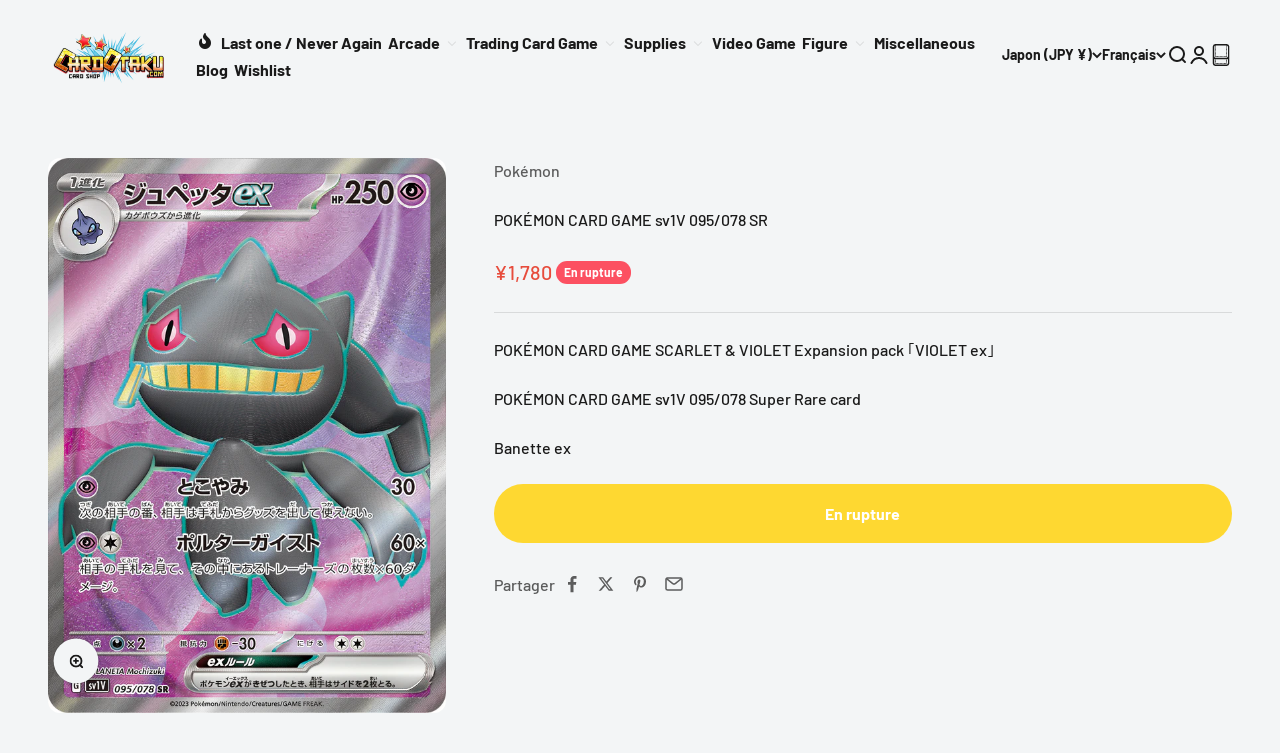

--- FILE ---
content_type: text/html; charset=utf-8
request_url: https://cardotaku.com/fr/products/pokemon-card-game-sv1v-095-078
body_size: 87696
content:
<!doctype html>

<html lang="fr" dir="ltr">
  <style>
#PBarNextFrameWrapper {
  display: none !important;
}
</style>
  <head>
    <style>
      .page_title {
          text-transform: capitalize !important;
      }
      .monster-protection .switch {
        padding: 0;
        background: none;
      }
    </style>
    <meta charset="utf-8">
    <meta name="viewport" content="width=device-width, initial-scale=1.0, height=device-height, minimum-scale=1.0, maximum-scale=1.0">
    <meta name="theme-color" content="#f3f5f6">

    <title>POKÉMON CARD GAME sv1V 095/078 SR Banette ex</title><meta name="description" content="POKÉMON CARD GAME SCARLET &amp;amp; VIOLET Expansion pack ｢VIOLET ex｣ POKÉMON CARD GAME sv1V 095/078 Super Rare card Banette ex"><link rel="canonical" href="https://cardotaku.com/fr/products/pokemon-card-game-sv1v-095-078"><link rel="shortcut icon" href="//cardotaku.com/cdn/shop/files/Logo-CO-3D_4eec4f47-77fa-419d-aab9-e108af4ed5ec.png?v=1685083293&width=96">
      <link rel="apple-touch-icon" href="//cardotaku.com/cdn/shop/files/Logo-CO-3D_4eec4f47-77fa-419d-aab9-e108af4ed5ec.png?v=1685083293&width=180"><link rel="preconnect" href="https://cdn.shopify.com">
    <link rel="preconnect" href="https://fonts.shopifycdn.com" crossorigin>
    <link rel="dns-prefetch" href="https://productreviews.shopifycdn.com"><link rel="preload" href="//cardotaku.com/cdn/fonts/barlow/barlow_n7.691d1d11f150e857dcbc1c10ef03d825bc378d81.woff2" as="font" type="font/woff2" crossorigin><link rel="preload" href="//cardotaku.com/cdn/fonts/barlow/barlow_n5.a193a1990790eba0cc5cca569d23799830e90f07.woff2" as="font" type="font/woff2" crossorigin><meta property="og:type" content="product">
  <meta property="og:title" content="POKÉMON CARD GAME sv1V 095/078 SR">
  <meta property="product:price:amount" content="1,780">
  <meta property="product:price:currency" content="JPY">
  <meta property="product:availability" content="out of stock"><meta property="og:image" content="http://cardotaku.com/cdn/shop/files/043082_P_JIXYUPETTAEX.jpg?v=1686727416&width=2048">
  <meta property="og:image:secure_url" content="https://cardotaku.com/cdn/shop/files/043082_P_JIXYUPETTAEX.jpg?v=1686727416&width=2048">
  <meta property="og:image:width" content="868">
  <meta property="og:image:height" content="1212"><meta property="og:description" content="POKÉMON CARD GAME SCARLET &amp;amp; VIOLET Expansion pack ｢VIOLET ex｣ POKÉMON CARD GAME sv1V 095/078 Super Rare card Banette ex"><meta property="og:url" content="https://cardotaku.com/fr/products/pokemon-card-game-sv1v-095-078">
<meta property="og:site_name" content="CARDOTAKU"><meta name="twitter:card" content="summary"><meta name="twitter:title" content="POKÉMON CARD GAME sv1V 095/078 SR">
  <meta name="twitter:description" content="POKÉMON CARD GAME SCARLET &amp;amp; VIOLET Expansion pack ｢VIOLET ex｣
POKÉMON CARD GAME sv1V 095/078 Super Rare card
Banette ex"><meta name="twitter:image" content="https://cardotaku.com/cdn/shop/files/043082_P_JIXYUPETTAEX.jpg?crop=center&height=1200&v=1686727416&width=1200">
  <meta name="twitter:image:alt" content="POKÉMON CARD GAME SCARLET &amp; VIOLET Expansion pack ｢VIOLET ex｣  POKÉMON CARD GAME sv1V 095/078 Super Rare card  Banette ex"><script async crossorigin fetchpriority="high" src="/cdn/shopifycloud/importmap-polyfill/es-modules-shim.2.4.0.js"></script>
<script type="application/ld+json">{"@context":"http:\/\/schema.org\/","@id":"\/fr\/products\/pokemon-card-game-sv1v-095-078#product","@type":"Product","brand":{"@type":"Brand","name":"Pokémon"},"category":"Jeux de cartes","description":"POKÉMON CARD GAME SCARLET \u0026amp; VIOLET Expansion pack ｢VIOLET ex｣\nPOKÉMON CARD GAME sv1V 095\/078 Super Rare card\nBanette ex","image":"https:\/\/cardotaku.com\/cdn\/shop\/files\/043082_P_JIXYUPETTAEX.jpg?v=1686727416\u0026width=1920","name":"POKÉMON CARD GAME sv1V 095\/078 SR","offers":{"@id":"\/fr\/products\/pokemon-card-game-sv1v-095-078?variant=40280195956818#offer","@type":"Offer","availability":"http:\/\/schema.org\/OutOfStock","price":"1780","priceCurrency":"JPY","url":"https:\/\/cardotaku.com\/fr\/products\/pokemon-card-game-sv1v-095-078?variant=40280195956818"},"sku":"POKÉMON CARD GAME sv1V 095\/078","url":"https:\/\/cardotaku.com\/fr\/products\/pokemon-card-game-sv1v-095-078"}</script><script type="application/ld+json">
  {
    "@context": "https://schema.org",
    "@type": "BreadcrumbList",
    "itemListElement": [{
        "@type": "ListItem",
        "position": 1,
        "name": "Accueil",
        "item": "https://cardotaku.com"
      },{
            "@type": "ListItem",
            "position": 2,
            "name": "POKÉMON CARD GAME sv1V 095\/078 SR",
            "item": "https://cardotaku.com/fr/products/pokemon-card-game-sv1v-095-078"
          }]
  }
</script><style>/* Typography (heading) */
  @font-face {
  font-family: Barlow;
  font-weight: 700;
  font-style: normal;
  font-display: fallback;
  src: url("//cardotaku.com/cdn/fonts/barlow/barlow_n7.691d1d11f150e857dcbc1c10ef03d825bc378d81.woff2") format("woff2"),
       url("//cardotaku.com/cdn/fonts/barlow/barlow_n7.4fdbb1cb7da0e2c2f88492243ffa2b4f91924840.woff") format("woff");
}

@font-face {
  font-family: Barlow;
  font-weight: 700;
  font-style: italic;
  font-display: fallback;
  src: url("//cardotaku.com/cdn/fonts/barlow/barlow_i7.50e19d6cc2ba5146fa437a5a7443c76d5d730103.woff2") format("woff2"),
       url("//cardotaku.com/cdn/fonts/barlow/barlow_i7.47e9f98f1b094d912e6fd631cc3fe93d9f40964f.woff") format("woff");
}

/* Typography (body) */
  @font-face {
  font-family: Barlow;
  font-weight: 500;
  font-style: normal;
  font-display: fallback;
  src: url("//cardotaku.com/cdn/fonts/barlow/barlow_n5.a193a1990790eba0cc5cca569d23799830e90f07.woff2") format("woff2"),
       url("//cardotaku.com/cdn/fonts/barlow/barlow_n5.ae31c82169b1dc0715609b8cc6a610b917808358.woff") format("woff");
}

@font-face {
  font-family: Barlow;
  font-weight: 500;
  font-style: italic;
  font-display: fallback;
  src: url("//cardotaku.com/cdn/fonts/barlow/barlow_i5.714d58286997b65cd479af615cfa9bb0a117a573.woff2") format("woff2"),
       url("//cardotaku.com/cdn/fonts/barlow/barlow_i5.0120f77e6447d3b5df4bbec8ad8c2d029d87fb21.woff") format("woff");
}

@font-face {
  font-family: Barlow;
  font-weight: 700;
  font-style: normal;
  font-display: fallback;
  src: url("//cardotaku.com/cdn/fonts/barlow/barlow_n7.691d1d11f150e857dcbc1c10ef03d825bc378d81.woff2") format("woff2"),
       url("//cardotaku.com/cdn/fonts/barlow/barlow_n7.4fdbb1cb7da0e2c2f88492243ffa2b4f91924840.woff") format("woff");
}

@font-face {
  font-family: Barlow;
  font-weight: 700;
  font-style: italic;
  font-display: fallback;
  src: url("//cardotaku.com/cdn/fonts/barlow/barlow_i7.50e19d6cc2ba5146fa437a5a7443c76d5d730103.woff2") format("woff2"),
       url("//cardotaku.com/cdn/fonts/barlow/barlow_i7.47e9f98f1b094d912e6fd631cc3fe93d9f40964f.woff") format("woff");
}

:root {
    /**
     * ---------------------------------------------------------------------
     * SPACING VARIABLES
     *
     * We are using a spacing inspired from frameworks like Tailwind CSS.
     * ---------------------------------------------------------------------
     */
    --spacing-0-5: 0.125rem; /* 2px */
    --spacing-1: 0.25rem; /* 4px */
    --spacing-1-5: 0.375rem; /* 6px */
    --spacing-2: 0.5rem; /* 8px */
    --spacing-2-5: 0.625rem; /* 10px */
    --spacing-3: 0.75rem; /* 12px */
    --spacing-3-5: 0.875rem; /* 14px */
    --spacing-4: 1rem; /* 16px */
    --spacing-4-5: 1.125rem; /* 18px */
    --spacing-5: 1.25rem; /* 20px */
    --spacing-5-5: 1.375rem; /* 22px */
    --spacing-6: 1.5rem; /* 24px */
    --spacing-6-5: 1.625rem; /* 26px */
    --spacing-7: 1.75rem; /* 28px */
    --spacing-7-5: 1.875rem; /* 30px */
    --spacing-8: 2rem; /* 32px */
    --spacing-8-5: 2.125rem; /* 34px */
    --spacing-9: 2.25rem; /* 36px */
    --spacing-9-5: 2.375rem; /* 38px */
    --spacing-10: 2.5rem; /* 40px */
    --spacing-11: 2.75rem; /* 44px */
    --spacing-12: 3rem; /* 48px */
    --spacing-14: 3.5rem; /* 56px */
    --spacing-16: 4rem; /* 64px */
    --spacing-18: 4.5rem; /* 72px */
    --spacing-20: 5rem; /* 80px */
    --spacing-24: 6rem; /* 96px */
    --spacing-28: 7rem; /* 112px */
    --spacing-32: 8rem; /* 128px */
    --spacing-36: 9rem; /* 144px */
    --spacing-40: 10rem; /* 160px */
    --spacing-44: 11rem; /* 176px */
    --spacing-48: 12rem; /* 192px */
    --spacing-52: 13rem; /* 208px */
    --spacing-56: 14rem; /* 224px */
    --spacing-60: 15rem; /* 240px */
    --spacing-64: 16rem; /* 256px */
    --spacing-72: 18rem; /* 288px */
    --spacing-80: 20rem; /* 320px */
    --spacing-96: 24rem; /* 384px */

    /* Container */
    --container-max-width: 1600px;
    --container-narrow-max-width: 1350px;
    --container-gutter: var(--spacing-5);
    --section-outer-spacing-block: var(--spacing-12);
    --section-inner-max-spacing-block: var(--spacing-10);
    --section-inner-spacing-inline: var(--container-gutter);
    --section-stack-spacing-block: var(--spacing-8);

    /* Grid gutter */
    --grid-gutter: var(--spacing-5);

    /* Product list settings */
    --product-list-row-gap: var(--spacing-8);
    --product-list-column-gap: var(--grid-gutter);

    /* Form settings */
    --input-gap: var(--spacing-2);
    --input-height: 2.625rem;
    --input-padding-inline: var(--spacing-4);

    /* Other sizes */
    --sticky-area-height: calc(var(--sticky-announcement-bar-enabled, 0) * var(--announcement-bar-height, 0px) + var(--sticky-header-enabled, 0) * var(--header-height, 0px));

    /* RTL support */
    --transform-logical-flip: 1;
    --transform-origin-start: left;
    --transform-origin-end: right;

    /**
     * ---------------------------------------------------------------------
     * TYPOGRAPHY
     * ---------------------------------------------------------------------
     */

    /* Font properties */
    --heading-font-family: Barlow, sans-serif;
    --heading-font-weight: 700;
    --heading-font-style: normal;
    --heading-text-transform: normal;
    --heading-letter-spacing: -0.02em;
    --text-font-family: Barlow, sans-serif;
    --text-font-weight: 500;
    --text-font-style: normal;
    --text-letter-spacing: 0.0em;

    /* Font sizes */
    --text-h0: 2.5rem;
    --text-h1: 1.75rem;
    --text-h2: 1.5rem;
    --text-h3: 1.375rem;
    --text-h4: 1.125rem;
    --text-h5: 1.125rem;
    --text-h6: 1rem;
    --text-xs: 0.6875rem;
    --text-sm: 0.75rem;
    --text-base: 0.875rem;
    --text-lg: 1.125rem;

    /**
     * ---------------------------------------------------------------------
     * COLORS
     * ---------------------------------------------------------------------
     */

    /* Color settings */--accent: 26 26 26;
    --text-primary: 26 26 26;
    --background-primary: 243 245 246;
    --dialog-background: 255 255 255;
    --border-color: var(--text-color, var(--text-primary)) / 0.12;

    /* Button colors */
    --button-background-primary: 26 26 26;
    --button-text-primary: 255 255 255;
    --button-background-secondary: 254 216 49;
    --button-text-secondary: 26 26 26;

    /* Status colors */
    --success-background: 224 244 232;
    --success-text: 0 163 65;
    --warning-background: 255 246 233;
    --warning-text: 255 183 74;
    --error-background: 254 231 231;
    --error-text: 248 58 58;

    /* Product colors */
    --on-sale-text: 248 58 58;
    --on-sale-badge-background: 248 58 58;
    --on-sale-badge-text: 255 255 255;
    --sold-out-badge-background: 252 80 97;
    --sold-out-badge-text: 255 255 255;
    --primary-badge-background: 128 60 238;
    --primary-badge-text: 255 255 255;
    --star-color: 255 183 74;
    --product-card-background: 255 255 255;
    --product-card-text: 26 26 26;

    /* Header colors */
    --header-background: 243 245 246;
    --header-text: 26 26 26;

    /* Footer colors */
    --footer-background: 255 255 255;
    --footer-text: 26 26 26;

    /* Rounded variables (used for border radius) */
    --rounded-xs: 0.25rem;
    --rounded-sm: 0.375rem;
    --rounded: 0.75rem;
    --rounded-lg: 1.5rem;
    --rounded-full: 9999px;

    --rounded-button: 3.75rem;
    --rounded-input: 0.5rem;

    /* Box shadow */
    --shadow-sm: 0 2px 8px rgb(var(--text-primary) / 0.1);
    --shadow: 0 5px 15px rgb(var(--text-primary) / 0.1);
    --shadow-md: 0 5px 30px rgb(var(--text-primary) / 0.1);
    --shadow-block: 0px 18px 50px rgb(var(--text-primary) / 0.1);

    /**
     * ---------------------------------------------------------------------
     * OTHER
     * ---------------------------------------------------------------------
     */

    --stagger-products-reveal-opacity: 0;
    --cursor-close-svg-url: url(//cardotaku.com/cdn/shop/t/41/assets/cursor-close.svg?v=147174565022153725511762485954);
    --cursor-zoom-in-svg-url: url(//cardotaku.com/cdn/shop/t/41/assets/cursor-zoom-in.svg?v=154953035094101115921762485954);
    --cursor-zoom-out-svg-url: url(//cardotaku.com/cdn/shop/t/41/assets/cursor-zoom-out.svg?v=16155520337305705181762485954);
    --checkmark-svg-url: url(//cardotaku.com/cdn/shop/t/41/assets/checkmark.svg?v=77552481021870063511762485955);
  }

  [dir="rtl"]:root {
    /* RTL support */
    --transform-logical-flip: -1;
    --transform-origin-start: right;
    --transform-origin-end: left;
  }

  @media screen and (min-width: 700px) {
    :root {
      /* Typography (font size) */
      --text-h0: 3.25rem;
      --text-h1: 2.25rem;
      --text-h2: 1.75rem;
      --text-h3: 1.625rem;
      --text-h4: 1.25rem;
      --text-h5: 1.25rem;
      --text-h6: 1.125rem;

      --text-xs: 0.75rem;
      --text-sm: 0.875rem;
      --text-base: 1.0rem;
      --text-lg: 1.25rem;

      /* Spacing */
      --container-gutter: 2rem;
      --section-outer-spacing-block: var(--spacing-16);
      --section-inner-max-spacing-block: var(--spacing-12);
      --section-inner-spacing-inline: var(--spacing-12);
      --section-stack-spacing-block: var(--spacing-12);

      /* Grid gutter */
      --grid-gutter: var(--spacing-6);

      /* Product list settings */
      --product-list-row-gap: var(--spacing-12);

      /* Form settings */
      --input-gap: 1rem;
      --input-height: 3.125rem;
      --input-padding-inline: var(--spacing-5);
    }
  }

  @media screen and (min-width: 1000px) {
    :root {
      /* Spacing settings */
      --container-gutter: var(--spacing-12);
      --section-outer-spacing-block: var(--spacing-18);
      --section-inner-max-spacing-block: var(--spacing-16);
      --section-inner-spacing-inline: var(--spacing-16);
      --section-stack-spacing-block: var(--spacing-12);
    }
  }

  @media screen and (min-width: 1150px) {
    :root {
      /* Spacing settings */
      --container-gutter: var(--spacing-12);
      --section-outer-spacing-block: var(--spacing-20);
      --section-inner-max-spacing-block: var(--spacing-16);
      --section-inner-spacing-inline: var(--spacing-16);
      --section-stack-spacing-block: var(--spacing-12);
    }
  }

  @media screen and (min-width: 1400px) {
    :root {
      /* Typography (font size) */
      --text-h0: 4rem;
      --text-h1: 3rem;
      --text-h2: 2.5rem;
      --text-h3: 1.75rem;
      --text-h4: 1.5rem;
      --text-h5: 1.25rem;
      --text-h6: 1.25rem;

      --section-outer-spacing-block: var(--spacing-24);
      --section-inner-max-spacing-block: var(--spacing-18);
      --section-inner-spacing-inline: var(--spacing-18);
    }
  }

  @media screen and (min-width: 1600px) {
    :root {
      --section-outer-spacing-block: var(--spacing-24);
      --section-inner-max-spacing-block: var(--spacing-20);
      --section-inner-spacing-inline: var(--spacing-20);
    }
  }

  /**
   * ---------------------------------------------------------------------
   * LIQUID DEPENDANT CSS
   *
   * Our main CSS is Liquid free, but some very specific features depend on
   * theme settings, so we have them here
   * ---------------------------------------------------------------------
   */@media screen and (pointer: fine) {
        .button:not([disabled]):hover, .btn:not([disabled]):hover, .shopify-payment-button__button--unbranded:not([disabled]):hover {
          --button-background-opacity: 0.85;
        }

        .button--subdued:not([disabled]):hover {
          --button-background: var(--text-color) / .05 !important;
        }
      }</style><script>
  // This allows to expose several variables to the global scope, to be used in scripts
  window.themeVariables = {
    settings: {
      showPageTransition: null,
      staggerProductsApparition: true,
      reduceDrawerAnimation: false,
      reduceMenuAnimation: false,
      headingApparition: "split_fade",
      pageType: "product",
      moneyFormat: "\u003cspan class=money\u003e¥{{ amount_no_decimals }}\u003c\/span\u003e",
      moneyWithCurrencyFormat: "\u003cspan class=money\u003e¥{{ amount_no_decimals }} JPY\u003c\/span\u003e",
      currencyCodeEnabled: false,
      cartType: "popover",
      showDiscount: true,
      discountMode: "saving",
      pageBackground: "#f3f5f6",
      textColor: "#1a1a1a"
    },

    strings: {
      accessibilityClose: "Fermer",
      accessibilityNext: "Suivant",
      accessibilityPrevious: "Précédent",
      closeGallery: "Fermer la galerie",
      zoomGallery: "Zoomer sur l\u0026#39;image",
      errorGallery: "L\u0026#39;image ne peut pas etre chargée",
      searchNoResults: "Aucun résultat ne correspond à votre recherche.",
      addOrderNote: "Ajouter une note",
      editOrderNote: "Modifier la note",
      shippingEstimatorNoResults: "Nous ne livrons pas à votre adresse.",
      shippingEstimatorOneResult: "Il y a un résultat pour votre adresse :",
      shippingEstimatorMultipleResults: "Il y a plusieurs résultats pour votre adresse :",
      shippingEstimatorError: "Impossible d\u0026#39;estimer les frais de livraison :"
    },

    breakpoints: {
      'sm': 'screen and (min-width: 700px)',
      'md': 'screen and (min-width: 1000px)',
      'lg': 'screen and (min-width: 1150px)',
      'xl': 'screen and (min-width: 1400px)',

      'sm-max': 'screen and (max-width: 699px)',
      'md-max': 'screen and (max-width: 999px)',
      'lg-max': 'screen and (max-width: 1149px)',
      'xl-max': 'screen and (max-width: 1399px)'
    }
  };

  // For detecting native share
  document.documentElement.classList.add(`native-share--${navigator.share ? 'enabled' : 'disabled'}`);// We save the product ID in local storage to be eventually used for recently viewed section
    try {
      const recentlyViewedProducts = new Set(JSON.parse(localStorage.getItem('theme:recently-viewed-products') || '[]'));

      recentlyViewedProducts.delete(7037317546066); // Delete first to re-move the product
      recentlyViewedProducts.add(7037317546066);

      localStorage.setItem('theme:recently-viewed-products', JSON.stringify(Array.from(recentlyViewedProducts.values()).reverse()));
    } catch (e) {
      // Safari in private mode does not allow setting item, we silently fail
    }</script><script type="importmap">{
        "imports": {
          "vendor": "//cardotaku.com/cdn/shop/t/41/assets/vendor.min.js?v=166563502121812900551762485930",
          "theme": "//cardotaku.com/cdn/shop/t/41/assets/theme.js?v=63782355822096238611762485930",
          "photoswipe": "//cardotaku.com/cdn/shop/t/41/assets/photoswipe.min.js?v=13374349288281597431762485930"
        }
      }
    </script>

    <script type="module" src="//cardotaku.com/cdn/shop/t/41/assets/vendor.min.js?v=166563502121812900551762485930"></script>
    <script type="module" src="//cardotaku.com/cdn/shop/t/41/assets/theme.js?v=63782355822096238611762485930"></script>

    <script>window.performance && window.performance.mark && window.performance.mark('shopify.content_for_header.start');</script><meta name="google-site-verification" content="zLab39XCeISIBoxpyRzCzMpYzZESxCWygECbu9VFLcE">
<meta name="google-site-verification" content="HGccjRRRoSYrx8fFi_9NYUaW7Fwj4l4YyPlomFmxYAk">
<meta name="facebook-domain-verification" content="f2y80ngfe7b6vt8c2fmho2esq0t1v1">
<meta id="shopify-digital-wallet" name="shopify-digital-wallet" content="/19527119/digital_wallets/dialog">
<meta name="shopify-checkout-api-token" content="c9ec1fa8c798496198a32e20c2b187bf">
<meta id="in-context-paypal-metadata" data-shop-id="19527119" data-venmo-supported="false" data-environment="production" data-locale="fr_FR" data-paypal-v4="true" data-currency="JPY">
<link rel="alternate" hreflang="x-default" href="https://cardotaku.com/products/pokemon-card-game-sv1v-095-078">
<link rel="alternate" hreflang="fr" href="https://cardotaku.com/fr/products/pokemon-card-game-sv1v-095-078">
<link rel="alternate" hreflang="de" href="https://cardotaku.com/de/products/pokemon-card-game-sv1v-095-078">
<link rel="alternate" hreflang="it" href="https://cardotaku.com/it/products/pokemon-card-game-sv1v-095-078">
<link rel="alternate" hreflang="es" href="https://cardotaku.com/es/products/pokemon-card-game-sv1v-095-078">
<link rel="alternate" hreflang="fr-FR" href="https://cardotaku.com/fr-fr/products/pokemon-card-game-sv1v-095-078">
<link rel="alternate" hreflang="en-FR" href="https://cardotaku.com/en-fr/products/pokemon-card-game-sv1v-095-078">
<link rel="alternate" hreflang="en-US" href="https://cardotaku.com/en-us/products/pokemon-card-game-sv1v-095-078">
<link rel="alternate" type="application/json+oembed" href="https://cardotaku.com/fr/products/pokemon-card-game-sv1v-095-078.oembed">
<script async="async" src="/checkouts/internal/preloads.js?locale=fr-JP"></script>
<script id="apple-pay-shop-capabilities" type="application/json">{"shopId":19527119,"countryCode":"JP","currencyCode":"JPY","merchantCapabilities":["supports3DS"],"merchantId":"gid:\/\/shopify\/Shop\/19527119","merchantName":"CARDOTAKU","requiredBillingContactFields":["postalAddress","email","phone"],"requiredShippingContactFields":["postalAddress","email","phone"],"shippingType":"shipping","supportedNetworks":["visa","masterCard","amex","jcb","discover"],"total":{"type":"pending","label":"CARDOTAKU","amount":"1.00"},"shopifyPaymentsEnabled":true,"supportsSubscriptions":true}</script>
<script id="shopify-features" type="application/json">{"accessToken":"c9ec1fa8c798496198a32e20c2b187bf","betas":["rich-media-storefront-analytics"],"domain":"cardotaku.com","predictiveSearch":true,"shopId":19527119,"locale":"fr"}</script>
<script>var Shopify = Shopify || {};
Shopify.shop = "chibimikichan.myshopify.com";
Shopify.locale = "fr";
Shopify.currency = {"active":"JPY","rate":"1.0"};
Shopify.country = "JP";
Shopify.theme = {"name":"Impact 6.11.2","id":128659718226,"schema_name":"Impact","schema_version":"6.11.2","theme_store_id":1190,"role":"main"};
Shopify.theme.handle = "null";
Shopify.theme.style = {"id":null,"handle":null};
Shopify.cdnHost = "cardotaku.com/cdn";
Shopify.routes = Shopify.routes || {};
Shopify.routes.root = "/fr/";</script>
<script type="module">!function(o){(o.Shopify=o.Shopify||{}).modules=!0}(window);</script>
<script>!function(o){function n(){var o=[];function n(){o.push(Array.prototype.slice.apply(arguments))}return n.q=o,n}var t=o.Shopify=o.Shopify||{};t.loadFeatures=n(),t.autoloadFeatures=n()}(window);</script>
<script id="shop-js-analytics" type="application/json">{"pageType":"product"}</script>
<script defer="defer" async type="module" src="//cardotaku.com/cdn/shopifycloud/shop-js/modules/v2/client.init-shop-cart-sync_CK653pj-.fr.esm.js"></script>
<script defer="defer" async type="module" src="//cardotaku.com/cdn/shopifycloud/shop-js/modules/v2/chunk.common_THX2l5vq.esm.js"></script>
<script type="module">
  await import("//cardotaku.com/cdn/shopifycloud/shop-js/modules/v2/client.init-shop-cart-sync_CK653pj-.fr.esm.js");
await import("//cardotaku.com/cdn/shopifycloud/shop-js/modules/v2/chunk.common_THX2l5vq.esm.js");

  window.Shopify.SignInWithShop?.initShopCartSync?.({"fedCMEnabled":true,"windoidEnabled":true});

</script>
<script>(function() {
  var isLoaded = false;
  function asyncLoad() {
    if (isLoaded) return;
    isLoaded = true;
    var urls = ["https:\/\/cdn.recovermycart.com\/scripts\/keepcart\/CartJS.min.js?shop=chibimikichan.myshopify.com\u0026shop=chibimikichan.myshopify.com"];
    for (var i = 0; i < urls.length; i++) {
      var s = document.createElement('script');
      s.type = 'text/javascript';
      s.async = true;
      s.src = urls[i];
      var x = document.getElementsByTagName('script')[0];
      x.parentNode.insertBefore(s, x);
    }
  };
  if(window.attachEvent) {
    window.attachEvent('onload', asyncLoad);
  } else {
    window.addEventListener('load', asyncLoad, false);
  }
})();</script>
<script id="__st">var __st={"a":19527119,"offset":32400,"reqid":"531146fc-7e95-4d89-bdaa-86691fd524a7-1767596617","pageurl":"cardotaku.com\/fr\/products\/pokemon-card-game-sv1v-095-078","u":"35b74b4d9431","p":"product","rtyp":"product","rid":7037317546066};</script>
<script>window.ShopifyPaypalV4VisibilityTracking = true;</script>
<script id="captcha-bootstrap">!function(){'use strict';const t='contact',e='account',n='new_comment',o=[[t,t],['blogs',n],['comments',n],[t,'customer']],c=[[e,'customer_login'],[e,'guest_login'],[e,'recover_customer_password'],[e,'create_customer']],r=t=>t.map((([t,e])=>`form[action*='/${t}']:not([data-nocaptcha='true']) input[name='form_type'][value='${e}']`)).join(','),a=t=>()=>t?[...document.querySelectorAll(t)].map((t=>t.form)):[];function s(){const t=[...o],e=r(t);return a(e)}const i='password',u='form_key',d=['recaptcha-v3-token','g-recaptcha-response','h-captcha-response',i],f=()=>{try{return window.sessionStorage}catch{return}},m='__shopify_v',_=t=>t.elements[u];function p(t,e,n=!1){try{const o=window.sessionStorage,c=JSON.parse(o.getItem(e)),{data:r}=function(t){const{data:e,action:n}=t;return t[m]||n?{data:e,action:n}:{data:t,action:n}}(c);for(const[e,n]of Object.entries(r))t.elements[e]&&(t.elements[e].value=n);n&&o.removeItem(e)}catch(o){console.error('form repopulation failed',{error:o})}}const l='form_type',E='cptcha';function T(t){t.dataset[E]=!0}const w=window,h=w.document,L='Shopify',v='ce_forms',y='captcha';let A=!1;((t,e)=>{const n=(g='f06e6c50-85a8-45c8-87d0-21a2b65856fe',I='https://cdn.shopify.com/shopifycloud/storefront-forms-hcaptcha/ce_storefront_forms_captcha_hcaptcha.v1.5.2.iife.js',D={infoText:'Protégé par hCaptcha',privacyText:'Confidentialité',termsText:'Conditions'},(t,e,n)=>{const o=w[L][v],c=o.bindForm;if(c)return c(t,g,e,D).then(n);var r;o.q.push([[t,g,e,D],n]),r=I,A||(h.body.append(Object.assign(h.createElement('script'),{id:'captcha-provider',async:!0,src:r})),A=!0)});var g,I,D;w[L]=w[L]||{},w[L][v]=w[L][v]||{},w[L][v].q=[],w[L][y]=w[L][y]||{},w[L][y].protect=function(t,e){n(t,void 0,e),T(t)},Object.freeze(w[L][y]),function(t,e,n,w,h,L){const[v,y,A,g]=function(t,e,n){const i=e?o:[],u=t?c:[],d=[...i,...u],f=r(d),m=r(i),_=r(d.filter((([t,e])=>n.includes(e))));return[a(f),a(m),a(_),s()]}(w,h,L),I=t=>{const e=t.target;return e instanceof HTMLFormElement?e:e&&e.form},D=t=>v().includes(t);t.addEventListener('submit',(t=>{const e=I(t);if(!e)return;const n=D(e)&&!e.dataset.hcaptchaBound&&!e.dataset.recaptchaBound,o=_(e),c=g().includes(e)&&(!o||!o.value);(n||c)&&t.preventDefault(),c&&!n&&(function(t){try{if(!f())return;!function(t){const e=f();if(!e)return;const n=_(t);if(!n)return;const o=n.value;o&&e.removeItem(o)}(t);const e=Array.from(Array(32),(()=>Math.random().toString(36)[2])).join('');!function(t,e){_(t)||t.append(Object.assign(document.createElement('input'),{type:'hidden',name:u})),t.elements[u].value=e}(t,e),function(t,e){const n=f();if(!n)return;const o=[...t.querySelectorAll(`input[type='${i}']`)].map((({name:t})=>t)),c=[...d,...o],r={};for(const[a,s]of new FormData(t).entries())c.includes(a)||(r[a]=s);n.setItem(e,JSON.stringify({[m]:1,action:t.action,data:r}))}(t,e)}catch(e){console.error('failed to persist form',e)}}(e),e.submit())}));const S=(t,e)=>{t&&!t.dataset[E]&&(n(t,e.some((e=>e===t))),T(t))};for(const o of['focusin','change'])t.addEventListener(o,(t=>{const e=I(t);D(e)&&S(e,y())}));const B=e.get('form_key'),M=e.get(l),P=B&&M;t.addEventListener('DOMContentLoaded',(()=>{const t=y();if(P)for(const e of t)e.elements[l].value===M&&p(e,B);[...new Set([...A(),...v().filter((t=>'true'===t.dataset.shopifyCaptcha))])].forEach((e=>S(e,t)))}))}(h,new URLSearchParams(w.location.search),n,t,e,['guest_login'])})(!0,!0)}();</script>
<script integrity="sha256-4kQ18oKyAcykRKYeNunJcIwy7WH5gtpwJnB7kiuLZ1E=" data-source-attribution="shopify.loadfeatures" defer="defer" src="//cardotaku.com/cdn/shopifycloud/storefront/assets/storefront/load_feature-a0a9edcb.js" crossorigin="anonymous"></script>
<script data-source-attribution="shopify.dynamic_checkout.dynamic.init">var Shopify=Shopify||{};Shopify.PaymentButton=Shopify.PaymentButton||{isStorefrontPortableWallets:!0,init:function(){window.Shopify.PaymentButton.init=function(){};var t=document.createElement("script");t.src="https://cardotaku.com/cdn/shopifycloud/portable-wallets/latest/portable-wallets.fr.js",t.type="module",document.head.appendChild(t)}};
</script>
<script data-source-attribution="shopify.dynamic_checkout.buyer_consent">
  function portableWalletsHideBuyerConsent(e){var t=document.getElementById("shopify-buyer-consent"),n=document.getElementById("shopify-subscription-policy-button");t&&n&&(t.classList.add("hidden"),t.setAttribute("aria-hidden","true"),n.removeEventListener("click",e))}function portableWalletsShowBuyerConsent(e){var t=document.getElementById("shopify-buyer-consent"),n=document.getElementById("shopify-subscription-policy-button");t&&n&&(t.classList.remove("hidden"),t.removeAttribute("aria-hidden"),n.addEventListener("click",e))}window.Shopify?.PaymentButton&&(window.Shopify.PaymentButton.hideBuyerConsent=portableWalletsHideBuyerConsent,window.Shopify.PaymentButton.showBuyerConsent=portableWalletsShowBuyerConsent);
</script>
<script data-source-attribution="shopify.dynamic_checkout.cart.bootstrap">document.addEventListener("DOMContentLoaded",(function(){function t(){return document.querySelector("shopify-accelerated-checkout-cart, shopify-accelerated-checkout")}if(t())Shopify.PaymentButton.init();else{new MutationObserver((function(e,n){t()&&(Shopify.PaymentButton.init(),n.disconnect())})).observe(document.body,{childList:!0,subtree:!0})}}));
</script>
<script id='scb4127' type='text/javascript' async='' src='https://cardotaku.com/cdn/shopifycloud/privacy-banner/storefront-banner.js'></script><link id="shopify-accelerated-checkout-styles" rel="stylesheet" media="screen" href="https://cardotaku.com/cdn/shopifycloud/portable-wallets/latest/accelerated-checkout-backwards-compat.css" crossorigin="anonymous">
<style id="shopify-accelerated-checkout-cart">
        #shopify-buyer-consent {
  margin-top: 1em;
  display: inline-block;
  width: 100%;
}

#shopify-buyer-consent.hidden {
  display: none;
}

#shopify-subscription-policy-button {
  background: none;
  border: none;
  padding: 0;
  text-decoration: underline;
  font-size: inherit;
  cursor: pointer;
}

#shopify-subscription-policy-button::before {
  box-shadow: none;
}

      </style>

<script>window.performance && window.performance.mark && window.performance.mark('shopify.content_for_header.end');</script>
<link href="//cardotaku.com/cdn/shop/t/41/assets/theme.css?v=149274103983461206811762486492" rel="stylesheet" type="text/css" media="all" /><!-- BEGIN app block: shopify://apps/buddha-mega-menu-navigation/blocks/megamenu/dbb4ce56-bf86-4830-9b3d-16efbef51c6f -->
<script>
        var productImageAndPrice = [],
            collectionImages = [],
            articleImages = [],
            mmLivIcons = false,
            mmFlipClock = false,
            mmFixesUseJquery = false,
            mmNumMMI = 9,
            mmSchemaTranslation = {},
            mmMenuStrings =  {"menuStrings":{"default":{"Last one / Never Again":"Last one / Never Again","Arcade":"Arcade","DRAGON BALL SUPER DIVERS":"DRAGON BALL SUPER DIVERS","SDV8":"SDV8","SDV7":"SDV7","SDV6":"SDV6","SDV5":"SDV5","SDV4":"SDV4","SDV3":"SDV3","SDV2":"SDV2","SDV1":"SDV1","PROMO":"PROMO","SUPER DRAGON BALL HEROES":"SUPER DRAGON BALL HEROES","SUPER DRAGON BALL HEROES METEOR MISSION":"SUPER DRAGON BALL HEROES METEOR MISSION","MM6":"MM6","MM5":"MM5","MM4":"MM4","MM3":"MM3","MM2":"MM2","MM1":"MM1","SUPER DRAGON BALL HEROES ULTRA GOD MISSION":"SUPER DRAGON BALL HEROES ULTRA GOD MISSION","UGM10":"UGM10","UGM9":"UGM9","UGM8":"UGM8","UGM7":"UGM7","UGM6":"UGM6","UGM5":"UGM5","UGM4":"UGM4","UGM3":"UGM3","UGM2":"UGM2","UGM1":"UGM1","SUPER DRAGON BALL HEROES BIG BANG MISSION":"SUPER DRAGON BALL HEROES BIG BANG MISSION","BM12":"BM12","BM11":"BM11","BM10":"BM10","BM9":"BM9","BM8":"BM8","BM7":"BM7","BM6":"BM6","BM5":"BM5","BM4":"BM4","BM3":"BM3","BM2":"BM2","BM1":"BM1","SUPER DRAGON BALL HEROES UNIVERSE MISSION":"SUPER DRAGON BALL HEROES UNIVERSE MISSION","UM12":"UM12","UM11":"UM11","UM10":"UM10","UM9":"UM9","UM8":"UM8","UM7":"UM7","UM6":"UM6","UM5":"UM5","UM4":"UM4","UM3":"UM3","UM2":"UM2","UM1":"UM1","SDBH8":"SDBH8","SDBH7":"SDBH7","SDBH6":"SDBH6","SDBH5":"SDBH5","SDBH4":"SDBH4","SDBH3":"SDBH3","SDBH2":"SDBH2","SDBH1":"SDBH1","DRAGON BALL HEROES":"DRAGON BALL HEROES","DRAGON BALL HEROES GOD MISSION":"DRAGON BALL HEROES GOD MISSION","GDM10":"GDM10","GDM9":"GDM9","GDM8":"GDM8","GDM7":"GDM7","GDM6":"GDM6","GDM5":"GDM5","GDM4":"GDM4","GDM3":"GDM3","GDM2":"GDM2","GDM1":"GDM1","DRAGON BALL HEROES JAAKURYŪ MISSION":"DRAGON BALL HEROES JAAKURYŪ MISSION","JM8":"JM8","JM7":"JM7","JM6":"JM6","JM5":"JM5","JM4":"JM4","JM3":"JM3","JM2":"JM2","JM1":"JM1","DRAGON BALL HEROES GALAXY MISSION":"DRAGON BALL HEROES GALAXY MISSION","GM10":"GM10","GM9":"GM9","GM8":"GM8","GM7":"GM7","GM6":"GM6","GM5":"GM5","GM4":"GM4","GM3":"GM3","GM2":"GM2","GM1":"GM1","DRAGON BALL HEROES before GM":"DRAGON BALL HEROES before GM","DBH8":"DBH8","DBH7":"DBH7","DBH6":"DBH6","DBH5":"DBH5","DBH4":"DBH4","DBH3":"DBH3","DBH2":"DBH2","DBH1":"DBH1","GUNDAM ARSENAL BASE":"GUNDAM ARSENAL BASE","UNITRIBE":"UNITRIBE","LXR":"LXR","LXR03":"LXR03","LINXTAGE":"LINXTAGE","LX04":"LX04","LX03":"LX03","LX02":"LX02","LX01":"LX01","AR":"AR","AR04":"AR04","SEASON:02":"SEASON:02","SEASON:01":"SEASON:01","Pokémon FRIENDA":"Pokémon FRIENDA","Pokémon MEZASTAR":"Pokémon MEZASTAR","DRAGON QUEST DAI NO DAIBOUKEN XROSS BLADE":"DRAGON QUEST DAI NO DAIBOUKEN XROSS BLADE","XROSS BLADE 3":"XROSS BLADE 3","XROSS BLADE 2":"XROSS BLADE 2","XROSS BLADE 1":"XROSS BLADE 1","Pokémon Ga-Olé":"Pokémon Ga-Olé","DISNEY MAGIC CASTLE":"DISNEY MAGIC CASTLE","CRYSTAL SEASON":"CRYSTAL SEASON","CANDY SEASON":"CANDY SEASON","MARINE SEASON":"MARINE SEASON","FLOWER SEASON":"FLOWER SEASON","GUNDAM TRY AGE":"GUNDAM TRY AGE","GUNDAM TRY AGE EVOL BOOST!!":"GUNDAM TRY AGE EVOL BOOST!!","EB2":"EB2","EB1":"EB1","GUNDAM TRY AGE OPERATION ACE":"GUNDAM TRY AGE OPERATION ACE","OA5":"OA5","GUNDAM TRY AGE VS IGNITION":"GUNDAM TRY AGE VS IGNITION","VS IGNITION 5":"VS IGNITION 5","VS IGNITION 4":"VS IGNITION 4","VS IGNITION 3":"VS IGNITION 3","VS IGNITION 2":"VS IGNITION 2","VS IGNITION 1":"VS IGNITION 1","Fate/Grand Order Arcade":"Fate/Grand Order Arcade","Craft Essence":"Craft Essence","Servant - Initial Stage":"Servant - Initial Stage","Servant - Second Coming Stage 1":"Servant - Second Coming Stage 1","KAMEN RIDER BATTLE: GANBARIZING":"KAMEN RIDER BATTLE: GANBARIZING","KAMEN RIDER BATTLE: GANBARIZING REREREMIX":"KAMEN RIDER BATTLE: GANBARIZING REREREMIX","RM3":"RM3","RM2":"RM2","KAMEN RIDER BATTLE: GANBARIZING ZUBATTO BATTOU":"KAMEN RIDER BATTLE: GANBARIZING ZUBATTO BATTOU","ZB1":"ZB1","MY HERO ACADEMIA HERO BATTLE":"MY HERO ACADEMIA HERO BATTLE","BLACK CLOVER GRIMOIRE BATTLE":"BLACK CLOVER GRIMOIRE BATTLE","INAZUMA ELEVEN AC":"INAZUMA ELEVEN AC","Trading Card Game":"Trading Card Game","POKÉMON":"POKÉMON","Box & Deck":"Box & Deck","MEGA":"MEGA","M2a MEGA Dream ex":"M2a MEGA Dream ex","M2 Inferno X":"M2 Inferno X","M1S Mega Symphonia":"M1S Mega Symphonia","M1L Mega Brave":"M1L Mega Brave","SCARLET & VIOLET":"SCARLET & VIOLET","sv11W White Flare":"sv11W White Flare","sv11B Black Bolt":"sv11B Black Bolt","sv10 Glory of Team Rocket":"sv10 Glory of Team Rocket","sv9a Heat Wave Arena":"sv9a Heat Wave Arena","sv9 Battle Partners":"sv9 Battle Partners","sv8a Terastal Festival":"sv8a Terastal Festival","sv8 Super Electric Breaker":"sv8 Super Electric Breaker","sv7a Paradise Dragona":"sv7a Paradise Dragona","sv7 Stellar Miracle":"sv7 Stellar Miracle","sv6a Night Wanderer":"sv6a Night Wanderer","sv6 Mask of Change":"sv6 Mask of Change","sv5a Crimson Haze":"sv5a Crimson Haze","sv5M Cyber Judge":"sv5M Cyber Judge","sv5K Wild Force":"sv5K Wild Force","sv4a Shiny Treasure ex":"sv4a Shiny Treasure ex","\"Classic\" CLL CLF CLK":"\"Classic\" CLL CLF CLK","sv4M Future Flash":"sv4M Future Flash","sv4K Ancient Roar":"sv4K Ancient Roar","sv3a Raging surf":"sv3a Raging surf","sv3 RULER OF THE BLACK FLAME":"sv3 RULER OF THE BLACK FLAME","sv2a POKÉMON CARD 151":"sv2a POKÉMON CARD 151","sv2P SNOW HAZARD":"sv2P SNOW HAZARD","sv2D CLAY BURST":"sv2D CLAY BURST","sv1a TRIPLET BEAT":"sv1a TRIPLET BEAT","sv1S SCARLET ex":"sv1S SCARLET ex","sv1V VIOLET ex":"sv1V VIOLET ex","Sword & Shield":"Sword & Shield","s12a VSTAR UNIVERSE":"s12a VSTAR UNIVERSE","s12 Paradigm Trigger":"s12 Paradigm Trigger","s11a Incandescent Arcana":"s11a Incandescent Arcana","s11 Lost Abyss":"s11 Lost Abyss","S10b Pokémon GO":"S10b Pokémon GO","s10a Dark Phantasma":"s10a Dark Phantasma","s10P Space Juggler":"s10P Space Juggler","s10D Time Gazer":"s10D Time Gazer","S9a Battle Region":"S9a Battle Region","S9 Star Birth":"S9 Star Birth","sI START DECK 100":"sI START DECK 100","S8b VMAX CLIMAX":"S8b VMAX CLIMAX","S8a-P PROMO CARD PACK 25th ANNIVERSARY edition":"S8a-P PROMO CARD PACK 25th ANNIVERSARY edition","S8a 25th ANNIVERSARY COLLECTION":"S8a 25th ANNIVERSARY COLLECTION","S8 Fusion Arts":"S8 Fusion Arts","S7R Blue Sky Stream":"S7R Blue Sky Stream","S7D Skyscraping Perfect":"S7D Skyscraping Perfect","S6a Eevee Heroes":"S6a Eevee Heroes","S6K Jet-Black Poltergeist":"S6K Jet-Black Poltergeist","S6H Silver Lance":"S6H Silver Lance","S5a Matchless Fighters":"S5a Matchless Fighters","S5I Single Strike Master":"S5I Single Strike Master","S5R Rapid Strike Master":"S5R Rapid Strike Master","S4a Shiny Star V":"S4a Shiny Star V","S4 Astonishing Volt Tackle":"S4 Astonishing Volt Tackle","S3a Legendary Pulse":"S3a Legendary Pulse","S3 Infinity Zone":"S3 Infinity Zone","S2a Explosive Flame Walker":"S2a Explosive Flame Walker","S2 Rebellion Crash":"S2 Rebellion Crash","S1a VMAX Rising":"S1a VMAX Rising","S1W Sword":"S1W Sword","S1H Shield":"S1H Shield","Sun & Moon":"Sun & Moon","XY":"XY","POKEMON VINTAGE":"POKEMON VINTAGE","View all":"View all","Pocket Monsters - Vending Machine":"Pocket Monsters - Vending Machine","Pocket Monsters - e-series":"Pocket Monsters - e-series","Pocket Monsters - Neo series":"Pocket Monsters - Neo series","Pocket Monsters - GYM":"Pocket Monsters - GYM","Pocket Monsters - Rocket":"Pocket Monsters - Rocket","Pocket Monsters - Fossil":"Pocket Monsters - Fossil","Pocket Monsters - Jungle":"Pocket Monsters - Jungle","Pocket Monsters - base set":"Pocket Monsters - base set","PSA CARDS":"PSA CARDS","ONE PIECE":"ONE PIECE","Starter Deck":"Starter Deck","PSA":"PSA","OP-14 The Azure Sea’s Seven":"OP-14 The Azure Sea’s Seven","EB-03 ONE PIECE Heroines Edition":"EB-03 ONE PIECE Heroines Edition","OP-13 Carrying on His Will":"OP-13 Carrying on His Will","PRB-02 ONE PIECE CARD THE BEST vol.2":"PRB-02 ONE PIECE CARD THE BEST vol.2","OP-12 Legacy of the Master":"OP-12 Legacy of the Master","OP-11 A Fist of Divine Speed":"OP-11 A Fist of Divine Speed","EB-02 Anime 25th collection":"EB-02 Anime 25th collection","OP-10 Royal Blood":"OP-10 Royal Blood","OP-09 Emperors in the New World":"OP-09 Emperors in the New World","PRB-01 ONE PIECE CARD THE BEST":"PRB-01 ONE PIECE CARD THE BEST","OP-08 Two Legends":"OP-08 Two Legends","OP-07 500 Years in the Future":"OP-07 500 Years in the Future","EB-01 Memorial Collection":"EB-01 Memorial Collection","OP-06 Wings of Captain":"OP-06 Wings of Captain","OP-05 Awakening of the New Era":"OP-05 Awakening of the New Era","OP-04 Kingdoms of Intrigue":"OP-04 Kingdoms of Intrigue","OP-03 Pillars of Strength":"OP-03 Pillars of Strength","OP-02 PARAMOUNT WAR":"OP-02 PARAMOUNT WAR","OP-01 ROMANCE DAWN":"OP-01 ROMANCE DAWN","DRAGON BALL SUPER CARD GAME FUSION WORLD":"DRAGON BALL SUPER CARD GAME FUSION WORLD","UNION ARENA":"UNION ARENA","Booster box":"Booster box","STARTER DECK":"STARTER DECK","[UA29BT] KAMEN RIDER":"[UA29BT] KAMEN RIDER","[UA27BT] Gakuen IDOLM@STER":"[UA27BT] Gakuen IDOLM@STER","[UA25BT] UNDEAD UNLUCK":"[UA25BT] UNDEAD UNLUCK","[EX06BT] My Hero Academia Vol.2":"[EX06BT] My Hero Academia Vol.2","[UA23BT] Shingeki no Kyojin":"[UA23BT] Shingeki no Kyojin","[UA21BT] Yu Yu Hakusho":"[UA21BT] Yu Yu Hakusho","[UA18BT] GODDESS OF VICTORY: NIKKE":"[UA18BT] GODDESS OF VICTORY: NIKKE","[UA17BT] Toriko":"[UA17BT] Toriko","[UA12BT] Blue Lock":"[UA12BT] Blue Lock","[UA11BT] Gintama":"[UA11BT] Gintama","[UA10BT] My Hero Academia":"[UA10BT] My Hero Academia","[UA09BT] Boku to Roboco":"[UA09BT] Boku to Roboco","[UA08BT] BLEACH Millennium Blood War":"[UA08BT] BLEACH Millennium Blood War","[UA07BT] That Time I Got Reincarnated as a Slime":"[UA07BT] That Time I Got Reincarnated as a Slime","[UA06BT] TALES of ARISE":"[UA06BT] TALES of ARISE","[UA05BT] DEMON SLAYER":"[UA05BT] DEMON SLAYER","[UA04BT] THE IDOLM@STER SHINYCOLORS":"[UA04BT] THE IDOLM@STER SHINYCOLORS","[UA03BT] HUNTER×HUNTER":"[UA03BT] HUNTER×HUNTER","[UA02BT] JUJUTSU KAISEN":"[UA02BT] JUJUTSU KAISEN","[UA01BT] CODE GEASS Lelouch of the Rebellion":"[UA01BT] CODE GEASS Lelouch of the Rebellion","DISNEY LORCANA":"DISNEY LORCANA","Yu-Gi-Oh! OCG":"Yu-Gi-Oh! OCG","11th term":"11th term","POWER OF ELEMENTS":"POWER OF ELEMENTS","DIMENSION FORCE":"DIMENSION FORCE","SECRET SHINY BOX":"SECRET SHINY BOX","PREMIUM PACK 2022":"PREMIUM PACK 2022","GOLD RUSH PACK":"GOLD RUSH PACK","DUELIST OF THE ABYSS":"DUELIST OF THE ABYSS","BATTLE OF CHAOS":"BATTLE OF CHAOS","GRAND CREATORS":"GRAND CREATORS","SAIKYOU BATTLE DECK":"SAIKYOU BATTLE DECK","BURST OF DESTINY":"BURST OF DESTINY","ANIMATION CHRONICLE 2021":"ANIMATION CHRONICLE 2021","CYBER STRIKE":"CYBER STRIKE","DAWN OF MAJESTY":"DAWN OF MAJESTY","ANCIENT GUARDIANS":"ANCIENT GUARDIANS","LIGHTNING OVERDRIVE":"LIGHTNING OVERDRIVE","SELECTION 10":"SELECTION 10","ICE BARRIER OF THE FROZEN PRISON":"ICE BARRIER OF THE FROZEN PRISON","PHANTOM RAGE":"PHANTOM RAGE","10th term":"10th term","EXTRA PACK 2018":"EXTRA PACK 2018","COLLECTORS PACKS 2018":"COLLECTORS PACKS 2018","EXTREME FORCE":"EXTREME FORCE","COLLECTORS PACKS 2017":"COLLECTORS PACKS 2017","DIGIMON CARD GAME":"DIGIMON CARD GAME","SHADOWVERSE EVOLVE":"SHADOWVERSE EVOLVE","BUILD DIVIDE TCG":"BUILD DIVIDE TCG","Z/X - Zillions of enemy X":"Z/X - Zillions of enemy X","hololive OFFICIAL CARD GAME":"hololive OFFICIAL CARD GAME","DUEL MASTERS":"DUEL MASTERS","Weiß Schwarz":"Weiß Schwarz","WIXOSS":"WIXOSS","Vividz":"Vividz","MAGIC: THE GATHERING":"MAGIC: THE GATHERING","Battle Spirits":"Battle Spirits","BANDAI CARDDASS PremiumEdition":"BANDAI CARDDASS PremiumEdition","DRAGON BALL VINTAGE":"DRAGON BALL VINTAGE","GATE RULER":"GATE RULER","Vanguard":"Vanguard","ULTRAMAN CARD GAME":"ULTRAMAN CARD GAME","Fire Emblem Cipher":"Fire Emblem Cipher","LYCÈE OVERTURE":"LYCÈE OVERTURE","DIVINE CROSS":"DIVINE CROSS","OSICA":"OSICA","DREAM ORDER":"DREAM ORDER","Other TCG":"Other TCG","Supplies":"Supplies","Binders & Refills":"Binders & Refills","Sleeves & Loaders":"Sleeves & Loaders","Deck case":"Deck case","Video Game":"Video Game","Figure":"Figure","DRAGON BALL":"DRAGON BALL","Kimetsu no Yaiba":"Kimetsu no Yaiba","MY HERO ACADEMIA":"MY HERO ACADEMIA","Pokémon":"Pokémon","DISNEY":"DISNEY","BE@RBRICK":"BE@RBRICK","Miscellaneous":"Miscellaneous","Blog":"Blog","Wishlist":"Wishlist"}},"additional":{"default":{"Add to cart":"Add to cart","Sold out":"Sold out","JUST ADDED TO YOUR CART":"JUST ADDED TO YOUR CART","OUT OF STOCK":"OUT OF STOCK","View Cart":"View Cart"}}} ,
            mmShopLocale = "fr",
            mmShopLocaleCollectionsRoute = "/fr/collections",
            mmSchemaDesignJSON = [{"action":"menu-select","value":"mm-automatic"},{"action":"design","setting":"font_family","value":"Default"},{"action":"design","setting":"font_size","value":"13px"},{"action":"design","setting":"text_color","value":"#222222"},{"action":"design","setting":"link_hover_color","value":"#0da19a"},{"action":"design","setting":"link_color","value":"#4e4e4e"},{"action":"design","setting":"background_hover_color","value":"#f9f9f9"},{"action":"design","setting":"background_color","value":"#ffffff"},{"action":"design","setting":"price_color","value":"#0da19a"},{"action":"design","setting":"contact_right_btn_text_color","value":"#ffffff"},{"action":"design","setting":"contact_right_btn_bg_color","value":"#3A3A3A"},{"action":"design","setting":"contact_left_bg_color","value":"#3A3A3A"},{"action":"design","setting":"contact_left_alt_color","value":"#CCCCCC"},{"action":"design","setting":"contact_left_text_color","value":"#f1f1f0"},{"action":"design","setting":"addtocart_enable","value":"true"},{"action":"design","setting":"addtocart_text_color","value":"#333333"},{"action":"design","setting":"addtocart_background_color","value":"#ffffff"},{"action":"design","setting":"addtocart_text_hover_color","value":"#ffffff"},{"action":"design","setting":"addtocart_background_hover_color","value":"#0da19a"},{"action":"design","setting":"countdown_color","value":"#ffffff"},{"action":"design","setting":"countdown_background_color","value":"#333333"},{"action":"design","setting":"vertical_font_family","value":"Default"},{"action":"design","setting":"vertical_font_size","value":"13px"},{"action":"design","setting":"vertical_text_color","value":"#ffffff"},{"action":"design","setting":"vertical_link_color","value":"#ffffff"},{"action":"design","setting":"vertical_link_hover_color","value":"#ffffff"},{"action":"design","setting":"vertical_price_color","value":"#ffffff"},{"action":"design","setting":"vertical_contact_right_btn_text_color","value":"#ffffff"},{"action":"design","setting":"vertical_addtocart_enable","value":"true"},{"action":"design","setting":"vertical_addtocart_text_color","value":"#ffffff"},{"action":"design","setting":"vertical_countdown_color","value":"#ffffff"},{"action":"design","setting":"vertical_countdown_background_color","value":"#333333"},{"action":"design","setting":"vertical_background_color","value":"#017b86"},{"action":"design","setting":"vertical_addtocart_background_color","value":"#333333"},{"action":"design","setting":"vertical_contact_right_btn_bg_color","value":"#333333"},{"action":"design","setting":"vertical_contact_left_alt_color","value":"#333333"}],
            mmDomChangeSkipUl = "",
            buddhaMegaMenuShop = "chibimikichan.myshopify.com",
            mmWireframeCompression = "0",
            mmExtensionAssetUrl = "https://cdn.shopify.com/extensions/019abe06-4a3f-7763-88da-170e1b54169b/mega-menu-151/assets/";var bestSellersHTML = '';var newestProductsHTML = '';/* get link lists api */
        var linkLists={"main-menu" : {"title":"Main menu", "items":["/fr/pages/arcade","/fr/pages/trading-card-game","/fr/pages/supplies-protections","/fr/collections/import-japanese-video-games","/fr/pages/figures-and-toys","/fr/collections/miscellaneous","/fr/pages/custom-order",]},"footer" : {"title":"Footer menu", "items":["/fr/pages/about","/fr/pages/faq","/fr/pages/contact","https://cardotaku.com/pages/condition-of-the-cards","/fr/pages/refund-policy","/fr/pages/shipping-methods-and-delivery-delay","/fr/pages/general-terms-and-conditions-of-sales","/fr/pages/european-union-value-added-tax-vat-ioss-ready","/fr/pages/feedback-form",]},"super-dragon-ball-heroes" : {"title":"SDBH", "items":["/fr/collections/super-dragon-ball-heroes-ultra-god-mission","/fr/collections/super-dragon-ball-heroes-big-bang-mission","/fr/collections/super-dragon-ball-heroes-universe-mission","/fr/collections/super-dragon-ball-heroes-sh","/fr/collections/super-dragon-ball-heroes-promo-card",]},"dragon-ball-heroes" : {"title":"DRAGON BALL HEROES", "items":["/fr/collections/dragon-ball-heroes-god-mission","/fr/collections/dragon-ball-heroes-jaakuryu-mission","/fr/collections/dragon-ball-heroes-galaxy-mission","/fr/collections/dragon-ball-heroes-before-gm",]},"trading-card-game" : {"title":"Trading Card Game", "items":["/fr/collections/battle-spirits-trading-card-game-ocg","/fr/collections/duel-masters","/fr/collections/tcg-fire-emblem-cipher","/fr/collections/love-live-school-idol-collection","/fr/collections/magic-the-gathering","/fr/collections/cardfight-vanguard","/fr/collections/weiss-schwarz","/fr/collections/wixoss","/fr/collections/yu-gi-oh-ocg","/fr/collections/z-x-zillions-of-enemy-x",]},"arcade" : {"title":"Arcade", "items":["/fr/collections/black-clover-grimoire-battle","/fr/collections/disney-magic-castle","/fr/collections/dragon-ball-heroes","/fr/collections/fate-grand-order-arcade","/fr/collections/gundam-try-age","/fr/collections/inazuma-eleven-ac","/fr/collections/kantai-collection-kancolle-arcade","/fr/collections/pokemon-ga-ole","/fr/collections/super-dragon-ball-heroes",]},"menu" : {"title":"Menu", "items":["/fr/collections","/fr/collections","/fr/pages/supplies-protections","/fr","/fr/pages/figures-and-toys","/fr/pages/cardotaku-on-demand","/fr/blogs/news",]},"sleeves-binders" : {"title":"Binders &amp; Sleeves", "items":["/fr/collections/binder-refill","/fr/collections/sleeves-loader",]},"sword-shield" : {"title":"Sword &amp; Shield", "items":["/fr/collections/pokemon-card-game-sword-shield-promotional-card","/fr/collections/pokemon-card-game-sword-shield-high-class-pack-s12a-vstar-universe","/fr/collections/pokemon-card-game-sword-shield-expansion-pack-s12-paradigm-trigger","/fr/collections/pokemon-card-game-sword-shield-expansion-pack-s11a-incandescent-arcana","/fr/collections/pokemon-card-game-sword-shield-expansion-pack-s11-lost-abyss","/fr/collections/pokemon-card-game-sword-shield-expansion-pack-s10b-pokemon-go","/fr/collections/pokemon-card-game-sword-shield-expansion-pack-s10a-dark-phantasma","/fr/collections/pokemon-card-game-sword-shield-expansion-pack-s10d-time-gazer","/fr/collections/pokemon-card-game-sword-shield-expansion-pack-s10p-space-juggler","/fr/collections/pokemon-card-game-sword-shield-expansion-pack-s9a-battle-region","/fr/collections/pokemon-card-game-sword-shield-expansion-pack-s9-star-birth","/fr/collections/pokemon-card-game-sword-shield-si-start-deck-100","/fr/collections/pokemon-card-game-sword-shield-high-class-pack-s8b-vmax-climax","/fr/collections/pokemon-card-game-sword-shield-s8a-p-promo-card-pack-25th-anniversary-edition","/fr/collections/pokemon-card-game-sword-shield-expansion-pack-s8a-25th-anniversary-collection","/fr/collections/pokemon-card-game-sword-shield-expansion-pack-s8-fusion-arts","/fr/collections/pokemon-card-game-sword-shield-expansion-pack-s7d-skyscraping-perfect","/fr/collections/pokemon-card-game-sword-shield-expansion-pack-s7r-blue-sky-stream","/fr/collections/pokemon-card-game-sword-shield-expansion-pack-s6a-eevee-heroes","/fr/collections/pokemon-card-game-sword-shield-expansion-pack-s6h-silver-lance","/fr/collections/pokemon-card-game-sword-shield-expansion-pack-s6k-jet-black-poltergeist","/fr/collections/pokemon-card-game-sword-shield-expansion-pack-s5a-matchless-fighters","/fr/collections/pokemon-card-game-sword-shield-expansion-pack-s5i-single-strike-master","/fr/collections/pokemon-card-game-sword-shield-expansion-pack-s5r-rapid-strike-master","/fr/collections/pokemon-card-game-sword-shield-high-class-pack-s4a-shiny-star-v","/fr/collections/pokemon-card-game-sword-shield-expansion-pack-s4-astonishing-volt-tackle","/fr/collections/pokemon-card-game-sword-shield-expansion-pack-s3a-legendary-pulse","/fr/collections/pokemon-card-game-sword-shield-expansion-pack-s3-infinity-zone","/fr/collections/pokemon-card-game-sword-shield-expansion-pack-s2a-explosive-flame-walker","/fr/collections/pokemon-card-game-sword-shield-expansion-pack-s2-rebellion-crash","/fr/collections/pokemon-card-game-sword-shield-expansion-pack-s1a-vmax-rising","/fr/collections/pokemon-card-game-sword-shield-expansion-pack-s1w-sword","/fr/collections/pokemon-card-game-sword-shield-expansion-pack-s1h-shield",]},"one-piece-card-game" : {"title":"ONE PIECE CARD GAME", "items":["/fr/collections/one-piece-card-game-promotional-cards","/fr/collections/one-piece-card-game-booster-pack-op-03-pillars-of-strength","/fr/collections/one-piece-card-game-booster-pack-op-02-paramount-war","/fr/collections/one-piece-card-game-booster-pack-op-01-romance-dawn","/fr/collections/one-piece-card-game-starter-deck",]},"scarlet-violet" : {"title":"SCARLET &amp; VIOLET", "items":["/fr/collections/pokemon-card-game-scarlet-violet-promotional-cards-list","/fr/collections/pokemon-card-game-scarlet-violet-expansion-pack-sv2a-pokemon-card-151","/fr/collections/pokemon-card-game-scarlet-violet-expansion-pack-sv2p-snow-hazard","/fr/collections/pokemon-card-game-scarlet-violet-expansion-pack-sv2d-clay-burst","/fr/collections/pokemon-card-game-scarlet-violet-expansion-pack-sv1a-triplet-beat","/fr/collections/pokemon-card-game-scarlet-violet-expansion-pack-sv1s-scarlet-ex","/fr/collections/pokemon-card-game-scarlet-violet-expansion-pack-sv1v-violet-ex",]},"about_hiyaku" : {"title":"[Fotter menu①] About", "items":["/fr/pages/about","/fr/pages/faq","/fr/pages/contact","/fr/pages/feedback-form",]},"policy_hiyaku" : {"title":"[Fotter menu②] Policy&amp;Column", "items":["/fr/pages/refund-policy","/fr/pages/shipping-methods-and-delivery-delay","/fr/pages/general-terms-and-conditions-of-sales","/fr/pages/condition-of-the-cards","/fr/pages/european-union-value-added-tax-vat-ioss-ready",]},"customer-account-main-menu" : {"title":"Customer account main menu", "items":["/fr","https://shopify.com/19527119/account/orders?locale=fr&amp;region_country=JP",]},};/*ENDPARSE*/

        linkLists["force-mega-menu"]={};linkLists["force-mega-menu"].title="Impact Theme - Mega Menu";linkLists["force-mega-menu"].items=[1];

        /* set product prices *//* get the collection images *//* get the article images *//* customer fixes */
        var mmThemeFixesBefore = function(){ if (selectedMenu=="force-mega-menu" && tempMenuObject.u.matches(".header__main-nav .header__link-list>ul")) { tempMenuObject.forceMenu = true; tempMenuObject.liClasses = ""; tempMenuObject.aClasses = "bold link-faded-reverse"; tempMenuObject.liItems = tempMenuObject.u.children; } if (selectedMenu=="force-mega-menu" && tempMenuObject.u.matches(".panel__scroller>ul:nth-child(1)")) { tempMenuObject.forceMenu = true; tempMenuObject.liClasses = "h3"; tempMenuObject.aClasses = "group block w-full"; tempMenuObject.liItems = tempMenuObject.u.children; } }; 
        

        var mmWireframe = {"html" : "<li role=\"none\" class=\"buddha-menu-item\" itemId=\"Q7sOz\"  ><a data-href=\"/collections/last-one-never-again\" href=\"/collections/last-one-never-again\" aria-label=\"Last one / Never Again\" data-no-instant=\"\" onclick=\"mmGoToPage(this, event); return false;\" role=\"menuitem\"  ><i class=\"mm-icon static fas fa-fire\" aria-hidden=\"true\"></i><span class=\"mm-title\">Last one / Never Again</span></a></li><li role=\"none\" class=\"buddha-menu-item\" itemId=\"xVAYA\"  ><a data-href=\"/pages/arcade\" href=\"/pages/arcade\" aria-label=\"Arcade\" data-no-instant=\"\" onclick=\"mmGoToPage(this, event); return false;\" role=\"menuitem\"  ><span class=\"mm-title\">Arcade</span><i class=\"mm-arrow mm-angle-down\" aria-hidden=\"true\"></i><span class=\"toggle-menu-btn\" style=\"display:none;\" title=\"Toggle menu\" onclick=\"return toggleSubmenu(this)\"><span class=\"mm-arrow-icon\"><span class=\"bar-one\"></span><span class=\"bar-two\"></span></span></span></a><ul class=\"mm-submenu tree  small \" role=\"menu\"><li data-href=\"/pages/dragon-ball-super-divers\" href=\"/pages/dragon-ball-super-divers\" aria-label=\"DRAGON BALL SUPER DIVERS\" data-no-instant=\"\" onclick=\"mmGoToPage(this, event); return false;\" role=\"menuitem\"  ><a data-href=\"/pages/dragon-ball-super-divers\" href=\"/pages/dragon-ball-super-divers\" aria-label=\"DRAGON BALL SUPER DIVERS\" data-no-instant=\"\" onclick=\"mmGoToPage(this, event); return false;\" role=\"menuitem\"  ><span class=\"mm-title\">DRAGON BALL SUPER DIVERS</span><i class=\"mm-arrow mm-angle-down\" aria-hidden=\"true\"></i><span class=\"toggle-menu-btn\" style=\"display:none;\" title=\"Toggle menu\" onclick=\"return toggleSubmenu(this)\"><span class=\"mm-arrow-icon\"><span class=\"bar-one\"></span><span class=\"bar-two\"></span></span></span></a><ul class=\"mm-submenu tree  small \" role=\"menu\"><li data-href=\"/collections/dragon-ball-super-divers-sdv\" href=\"/collections/dragon-ball-super-divers-sdv\" aria-label=\"DRAGON BALL SUPER DIVERS\" data-no-instant=\"\" onclick=\"mmGoToPage(this, event); return false;\" role=\"menuitem\"  ><a data-href=\"/collections/dragon-ball-super-divers-sdv\" href=\"/collections/dragon-ball-super-divers-sdv\" aria-label=\"DRAGON BALL SUPER DIVERS\" data-no-instant=\"\" onclick=\"mmGoToPage(this, event); return false;\" role=\"menuitem\"  ><span class=\"mm-title\">DRAGON BALL SUPER DIVERS</span><i class=\"mm-arrow mm-angle-down\" aria-hidden=\"true\"></i><span class=\"toggle-menu-btn\" style=\"display:none;\" title=\"Toggle menu\" onclick=\"return toggleSubmenu(this)\"><span class=\"mm-arrow-icon\"><span class=\"bar-one\"></span><span class=\"bar-two\"></span></span></span></a><ul class=\"mm-submenu tree  small mm-last-level\" role=\"menu\"><li data-href=\"/collections/dragon-ball-super-divers-8-sdv8\" href=\"/collections/dragon-ball-super-divers-8-sdv8\" aria-label=\"SDV8\" data-no-instant=\"\" onclick=\"mmGoToPage(this, event); return false;\" role=\"menuitem\"  ><a data-href=\"/collections/dragon-ball-super-divers-8-sdv8\" href=\"/collections/dragon-ball-super-divers-8-sdv8\" aria-label=\"SDV8\" data-no-instant=\"\" onclick=\"mmGoToPage(this, event); return false;\" role=\"menuitem\"  ><span class=\"mm-title\">SDV8</span></a></li><li data-href=\"/collections/dragon-ball-super-divers-7-sdv7\" href=\"/collections/dragon-ball-super-divers-7-sdv7\" aria-label=\"SDV7\" data-no-instant=\"\" onclick=\"mmGoToPage(this, event); return false;\" role=\"menuitem\"  ><a data-href=\"/collections/dragon-ball-super-divers-7-sdv7\" href=\"/collections/dragon-ball-super-divers-7-sdv7\" aria-label=\"SDV7\" data-no-instant=\"\" onclick=\"mmGoToPage(this, event); return false;\" role=\"menuitem\"  ><span class=\"mm-title\">SDV7</span></a></li><li data-href=\"/collections/dragon-ball-super-divers-6-sdv6\" href=\"/collections/dragon-ball-super-divers-6-sdv6\" aria-label=\"SDV6\" data-no-instant=\"\" onclick=\"mmGoToPage(this, event); return false;\" role=\"menuitem\"  ><a data-href=\"/collections/dragon-ball-super-divers-6-sdv6\" href=\"/collections/dragon-ball-super-divers-6-sdv6\" aria-label=\"SDV6\" data-no-instant=\"\" onclick=\"mmGoToPage(this, event); return false;\" role=\"menuitem\"  ><span class=\"mm-title\">SDV6</span></a></li><li data-href=\"/collections/dragon-ball-super-divers-5-sdv5\" href=\"/collections/dragon-ball-super-divers-5-sdv5\" aria-label=\"SDV5\" data-no-instant=\"\" onclick=\"mmGoToPage(this, event); return false;\" role=\"menuitem\"  ><a data-href=\"/collections/dragon-ball-super-divers-5-sdv5\" href=\"/collections/dragon-ball-super-divers-5-sdv5\" aria-label=\"SDV5\" data-no-instant=\"\" onclick=\"mmGoToPage(this, event); return false;\" role=\"menuitem\"  ><span class=\"mm-title\">SDV5</span></a></li><li data-href=\"/collections/dragon-ball-super-divers-4-sdv4\" href=\"/collections/dragon-ball-super-divers-4-sdv4\" aria-label=\"SDV4\" data-no-instant=\"\" onclick=\"mmGoToPage(this, event); return false;\" role=\"menuitem\"  ><a data-href=\"/collections/dragon-ball-super-divers-4-sdv4\" href=\"/collections/dragon-ball-super-divers-4-sdv4\" aria-label=\"SDV4\" data-no-instant=\"\" onclick=\"mmGoToPage(this, event); return false;\" role=\"menuitem\"  ><span class=\"mm-title\">SDV4</span></a></li><li data-href=\"/collections/dragon-ball-super-divers-3-sdv3\" href=\"/collections/dragon-ball-super-divers-3-sdv3\" aria-label=\"SDV3\" data-no-instant=\"\" onclick=\"mmGoToPage(this, event); return false;\" role=\"menuitem\"  ><a data-href=\"/collections/dragon-ball-super-divers-3-sdv3\" href=\"/collections/dragon-ball-super-divers-3-sdv3\" aria-label=\"SDV3\" data-no-instant=\"\" onclick=\"mmGoToPage(this, event); return false;\" role=\"menuitem\"  ><span class=\"mm-title\">SDV3</span></a></li><li data-href=\"/collections/dragon-ball-super-divers-2-sdv2\" href=\"/collections/dragon-ball-super-divers-2-sdv2\" aria-label=\"SDV2\" data-no-instant=\"\" onclick=\"mmGoToPage(this, event); return false;\" role=\"menuitem\"  ><a data-href=\"/collections/dragon-ball-super-divers-2-sdv2\" href=\"/collections/dragon-ball-super-divers-2-sdv2\" aria-label=\"SDV2\" data-no-instant=\"\" onclick=\"mmGoToPage(this, event); return false;\" role=\"menuitem\"  ><span class=\"mm-title\">SDV2</span></a></li><li data-href=\"/collections/dragon-ball-super-divers-1-sdv1\" href=\"/collections/dragon-ball-super-divers-1-sdv1\" aria-label=\"SDV1\" data-no-instant=\"\" onclick=\"mmGoToPage(this, event); return false;\" role=\"menuitem\"  ><a data-href=\"/collections/dragon-ball-super-divers-1-sdv1\" href=\"/collections/dragon-ball-super-divers-1-sdv1\" aria-label=\"SDV1\" data-no-instant=\"\" onclick=\"mmGoToPage(this, event); return false;\" role=\"menuitem\"  ><span class=\"mm-title\">SDV1</span></a></li></ul></li><li data-href=\"/collections/dragon-ball-super-divers-promotional-cards\" href=\"/collections/dragon-ball-super-divers-promotional-cards\" aria-label=\"PROMO\" data-no-instant=\"\" onclick=\"mmGoToPage(this, event); return false;\" role=\"menuitem\"  ><a data-href=\"/collections/dragon-ball-super-divers-promotional-cards\" href=\"/collections/dragon-ball-super-divers-promotional-cards\" aria-label=\"PROMO\" data-no-instant=\"\" onclick=\"mmGoToPage(this, event); return false;\" role=\"menuitem\"  ><span class=\"mm-title\">PROMO</span></a></li></ul></li><li data-href=\"/pages/dragon-ball-heroes-super-dragon-ball-heroes\" href=\"/pages/dragon-ball-heroes-super-dragon-ball-heroes\" aria-label=\"SUPER DRAGON BALL HEROES\" data-no-instant=\"\" onclick=\"mmGoToPage(this, event); return false;\" role=\"menuitem\"  ><a data-href=\"/pages/dragon-ball-heroes-super-dragon-ball-heroes\" href=\"/pages/dragon-ball-heroes-super-dragon-ball-heroes\" aria-label=\"SUPER DRAGON BALL HEROES\" data-no-instant=\"\" onclick=\"mmGoToPage(this, event); return false;\" role=\"menuitem\"  ><span class=\"mm-title\">SUPER DRAGON BALL HEROES</span><i class=\"mm-arrow mm-angle-down\" aria-hidden=\"true\"></i><span class=\"toggle-menu-btn\" style=\"display:none;\" title=\"Toggle menu\" onclick=\"return toggleSubmenu(this)\"><span class=\"mm-arrow-icon\"><span class=\"bar-one\"></span><span class=\"bar-two\"></span></span></span></a><ul class=\"mm-submenu tree  small \" role=\"menu\"><li data-href=\"/collections/super-dragon-ball-heroes-meteor-mission\" href=\"/collections/super-dragon-ball-heroes-meteor-mission\" aria-label=\"SUPER DRAGON BALL HEROES METEOR MISSION\" data-no-instant=\"\" onclick=\"mmGoToPage(this, event); return false;\" role=\"menuitem\"  ><a data-href=\"/collections/super-dragon-ball-heroes-meteor-mission\" href=\"/collections/super-dragon-ball-heroes-meteor-mission\" aria-label=\"SUPER DRAGON BALL HEROES METEOR MISSION\" data-no-instant=\"\" onclick=\"mmGoToPage(this, event); return false;\" role=\"menuitem\"  ><span class=\"mm-title\">SUPER DRAGON BALL HEROES METEOR MISSION</span><i class=\"mm-arrow mm-angle-down\" aria-hidden=\"true\"></i><span class=\"toggle-menu-btn\" style=\"display:none;\" title=\"Toggle menu\" onclick=\"return toggleSubmenu(this)\"><span class=\"mm-arrow-icon\"><span class=\"bar-one\"></span><span class=\"bar-two\"></span></span></span></a><ul class=\"mm-submenu tree  small mm-last-level\" role=\"menu\"><li data-href=\"/collections/super-dragon-ball-heroes-meteor-mission-6-sdbh-mm6\" href=\"/collections/super-dragon-ball-heroes-meteor-mission-6-sdbh-mm6\" aria-label=\"MM6\" data-no-instant=\"\" onclick=\"mmGoToPage(this, event); return false;\" role=\"menuitem\"  ><a data-href=\"/collections/super-dragon-ball-heroes-meteor-mission-6-sdbh-mm6\" href=\"/collections/super-dragon-ball-heroes-meteor-mission-6-sdbh-mm6\" aria-label=\"MM6\" data-no-instant=\"\" onclick=\"mmGoToPage(this, event); return false;\" role=\"menuitem\"  ><span class=\"mm-title\">MM6</span></a></li><li data-href=\"/collections/super-dragon-ball-heroes-meteor-mission-5-sdbh-mm5\" href=\"/collections/super-dragon-ball-heroes-meteor-mission-5-sdbh-mm5\" aria-label=\"MM5\" data-no-instant=\"\" onclick=\"mmGoToPage(this, event); return false;\" role=\"menuitem\"  ><a data-href=\"/collections/super-dragon-ball-heroes-meteor-mission-5-sdbh-mm5\" href=\"/collections/super-dragon-ball-heroes-meteor-mission-5-sdbh-mm5\" aria-label=\"MM5\" data-no-instant=\"\" onclick=\"mmGoToPage(this, event); return false;\" role=\"menuitem\"  ><span class=\"mm-title\">MM5</span></a></li><li data-href=\"/collections/super-dragon-ball-heroes-meteor-mission-4-sdbh-mm4\" href=\"/collections/super-dragon-ball-heroes-meteor-mission-4-sdbh-mm4\" aria-label=\"MM4\" data-no-instant=\"\" onclick=\"mmGoToPage(this, event); return false;\" role=\"menuitem\"  ><a data-href=\"/collections/super-dragon-ball-heroes-meteor-mission-4-sdbh-mm4\" href=\"/collections/super-dragon-ball-heroes-meteor-mission-4-sdbh-mm4\" aria-label=\"MM4\" data-no-instant=\"\" onclick=\"mmGoToPage(this, event); return false;\" role=\"menuitem\"  ><span class=\"mm-title\">MM4</span></a></li><li data-href=\"/collections/super-dragon-ball-heroes-meteor-mission-3-sdbh-mm3\" href=\"/collections/super-dragon-ball-heroes-meteor-mission-3-sdbh-mm3\" aria-label=\"MM3\" data-no-instant=\"\" onclick=\"mmGoToPage(this, event); return false;\" role=\"menuitem\"  ><a data-href=\"/collections/super-dragon-ball-heroes-meteor-mission-3-sdbh-mm3\" href=\"/collections/super-dragon-ball-heroes-meteor-mission-3-sdbh-mm3\" aria-label=\"MM3\" data-no-instant=\"\" onclick=\"mmGoToPage(this, event); return false;\" role=\"menuitem\"  ><span class=\"mm-title\">MM3</span></a></li><li data-href=\"/collections/super-dragon-ball-heroes-meteor-mission-2-sdbh-mm2\" href=\"/collections/super-dragon-ball-heroes-meteor-mission-2-sdbh-mm2\" aria-label=\"MM2\" data-no-instant=\"\" onclick=\"mmGoToPage(this, event); return false;\" role=\"menuitem\"  ><a data-href=\"/collections/super-dragon-ball-heroes-meteor-mission-2-sdbh-mm2\" href=\"/collections/super-dragon-ball-heroes-meteor-mission-2-sdbh-mm2\" aria-label=\"MM2\" data-no-instant=\"\" onclick=\"mmGoToPage(this, event); return false;\" role=\"menuitem\"  ><span class=\"mm-title\">MM2</span></a></li><li data-href=\"/collections/super-dragon-ball-heroes-meteor-mission-1-sdbh-mm1\" href=\"/collections/super-dragon-ball-heroes-meteor-mission-1-sdbh-mm1\" aria-label=\"MM1\" data-no-instant=\"\" onclick=\"mmGoToPage(this, event); return false;\" role=\"menuitem\"  ><a data-href=\"/collections/super-dragon-ball-heroes-meteor-mission-1-sdbh-mm1\" href=\"/collections/super-dragon-ball-heroes-meteor-mission-1-sdbh-mm1\" aria-label=\"MM1\" data-no-instant=\"\" onclick=\"mmGoToPage(this, event); return false;\" role=\"menuitem\"  ><span class=\"mm-title\">MM1</span></a></li></ul></li><li data-href=\"/collections/super-dragon-ball-heroes-ultra-god-mission\" href=\"/collections/super-dragon-ball-heroes-ultra-god-mission\" aria-label=\"SUPER DRAGON BALL HEROES ULTRA GOD MISSION\" data-no-instant=\"\" onclick=\"mmGoToPage(this, event); return false;\" role=\"menuitem\"  ><a data-href=\"/collections/super-dragon-ball-heroes-ultra-god-mission\" href=\"/collections/super-dragon-ball-heroes-ultra-god-mission\" aria-label=\"SUPER DRAGON BALL HEROES ULTRA GOD MISSION\" data-no-instant=\"\" onclick=\"mmGoToPage(this, event); return false;\" role=\"menuitem\"  ><span class=\"mm-title\">SUPER DRAGON BALL HEROES ULTRA GOD MISSION</span><i class=\"mm-arrow mm-angle-down\" aria-hidden=\"true\"></i><span class=\"toggle-menu-btn\" style=\"display:none;\" title=\"Toggle menu\" onclick=\"return toggleSubmenu(this)\"><span class=\"mm-arrow-icon\"><span class=\"bar-one\"></span><span class=\"bar-two\"></span></span></span></a><ul class=\"mm-submenu tree  small mm-last-level\" role=\"menu\"><li data-href=\"/collections/super-dragon-ball-heroes-ultra-god-mission-10-sdbh-ugm10\" href=\"/collections/super-dragon-ball-heroes-ultra-god-mission-10-sdbh-ugm10\" aria-label=\"UGM10\" data-no-instant=\"\" onclick=\"mmGoToPage(this, event); return false;\" role=\"menuitem\"  ><a data-href=\"/collections/super-dragon-ball-heroes-ultra-god-mission-10-sdbh-ugm10\" href=\"/collections/super-dragon-ball-heroes-ultra-god-mission-10-sdbh-ugm10\" aria-label=\"UGM10\" data-no-instant=\"\" onclick=\"mmGoToPage(this, event); return false;\" role=\"menuitem\"  ><span class=\"mm-title\">UGM10</span></a></li><li data-href=\"/collections/super-dragon-ball-heroes-ultra-god-mission-9-sdbh-ugm9\" href=\"/collections/super-dragon-ball-heroes-ultra-god-mission-9-sdbh-ugm9\" aria-label=\"UGM9\" data-no-instant=\"\" onclick=\"mmGoToPage(this, event); return false;\" role=\"menuitem\"  ><a data-href=\"/collections/super-dragon-ball-heroes-ultra-god-mission-9-sdbh-ugm9\" href=\"/collections/super-dragon-ball-heroes-ultra-god-mission-9-sdbh-ugm9\" aria-label=\"UGM9\" data-no-instant=\"\" onclick=\"mmGoToPage(this, event); return false;\" role=\"menuitem\"  ><span class=\"mm-title\">UGM9</span></a></li><li data-href=\"/collections/super-dragon-ball-heroes-ultra-god-mission-8-sdbh-ugm8\" href=\"/collections/super-dragon-ball-heroes-ultra-god-mission-8-sdbh-ugm8\" aria-label=\"UGM8\" data-no-instant=\"\" onclick=\"mmGoToPage(this, event); return false;\" role=\"menuitem\"  ><a data-href=\"/collections/super-dragon-ball-heroes-ultra-god-mission-8-sdbh-ugm8\" href=\"/collections/super-dragon-ball-heroes-ultra-god-mission-8-sdbh-ugm8\" aria-label=\"UGM8\" data-no-instant=\"\" onclick=\"mmGoToPage(this, event); return false;\" role=\"menuitem\"  ><span class=\"mm-title\">UGM8</span></a></li><li data-href=\"/collections/super-dragon-ball-heroes-ultra-god-mission-7-sdbh-ugm7\" href=\"/collections/super-dragon-ball-heroes-ultra-god-mission-7-sdbh-ugm7\" aria-label=\"UGM7\" data-no-instant=\"\" onclick=\"mmGoToPage(this, event); return false;\" role=\"menuitem\"  ><a data-href=\"/collections/super-dragon-ball-heroes-ultra-god-mission-7-sdbh-ugm7\" href=\"/collections/super-dragon-ball-heroes-ultra-god-mission-7-sdbh-ugm7\" aria-label=\"UGM7\" data-no-instant=\"\" onclick=\"mmGoToPage(this, event); return false;\" role=\"menuitem\"  ><span class=\"mm-title\">UGM7</span></a></li><li data-href=\"/collections/super-dragon-ball-heroes-ultra-god-mission-6-sdbh-ugm6\" href=\"/collections/super-dragon-ball-heroes-ultra-god-mission-6-sdbh-ugm6\" aria-label=\"UGM6\" data-no-instant=\"\" onclick=\"mmGoToPage(this, event); return false;\" role=\"menuitem\"  ><a data-href=\"/collections/super-dragon-ball-heroes-ultra-god-mission-6-sdbh-ugm6\" href=\"/collections/super-dragon-ball-heroes-ultra-god-mission-6-sdbh-ugm6\" aria-label=\"UGM6\" data-no-instant=\"\" onclick=\"mmGoToPage(this, event); return false;\" role=\"menuitem\"  ><span class=\"mm-title\">UGM6</span></a></li><li data-href=\"/collections/super-dragon-ball-heroes-ultra-god-mission-5-sdbh-ugm5\" href=\"/collections/super-dragon-ball-heroes-ultra-god-mission-5-sdbh-ugm5\" aria-label=\"UGM5\" data-no-instant=\"\" onclick=\"mmGoToPage(this, event); return false;\" role=\"menuitem\"  ><a data-href=\"/collections/super-dragon-ball-heroes-ultra-god-mission-5-sdbh-ugm5\" href=\"/collections/super-dragon-ball-heroes-ultra-god-mission-5-sdbh-ugm5\" aria-label=\"UGM5\" data-no-instant=\"\" onclick=\"mmGoToPage(this, event); return false;\" role=\"menuitem\"  ><span class=\"mm-title\">UGM5</span></a></li><li data-href=\"/collections/super-dragon-ball-heroes-ultra-god-mission-4-sdbh-ugm4\" href=\"/collections/super-dragon-ball-heroes-ultra-god-mission-4-sdbh-ugm4\" aria-label=\"UGM4\" data-no-instant=\"\" onclick=\"mmGoToPage(this, event); return false;\" role=\"menuitem\"  ><a data-href=\"/collections/super-dragon-ball-heroes-ultra-god-mission-4-sdbh-ugm4\" href=\"/collections/super-dragon-ball-heroes-ultra-god-mission-4-sdbh-ugm4\" aria-label=\"UGM4\" data-no-instant=\"\" onclick=\"mmGoToPage(this, event); return false;\" role=\"menuitem\"  ><span class=\"mm-title\">UGM4</span></a></li><li data-href=\"/collections/super-dragon-ball-heroes-ultra-god-mission-3-sdbh-ugm3\" href=\"/collections/super-dragon-ball-heroes-ultra-god-mission-3-sdbh-ugm3\" aria-label=\"UGM3\" data-no-instant=\"\" onclick=\"mmGoToPage(this, event); return false;\" role=\"menuitem\"  ><a data-href=\"/collections/super-dragon-ball-heroes-ultra-god-mission-3-sdbh-ugm3\" href=\"/collections/super-dragon-ball-heroes-ultra-god-mission-3-sdbh-ugm3\" aria-label=\"UGM3\" data-no-instant=\"\" onclick=\"mmGoToPage(this, event); return false;\" role=\"menuitem\"  ><span class=\"mm-title\">UGM3</span></a></li><li data-href=\"/collections/super-dragon-ball-heroes-ultra-god-mission-2-sdbh-ugm2\" href=\"/collections/super-dragon-ball-heroes-ultra-god-mission-2-sdbh-ugm2\" aria-label=\"UGM2\" data-no-instant=\"\" onclick=\"mmGoToPage(this, event); return false;\" role=\"menuitem\"  ><a data-href=\"/collections/super-dragon-ball-heroes-ultra-god-mission-2-sdbh-ugm2\" href=\"/collections/super-dragon-ball-heroes-ultra-god-mission-2-sdbh-ugm2\" aria-label=\"UGM2\" data-no-instant=\"\" onclick=\"mmGoToPage(this, event); return false;\" role=\"menuitem\"  ><span class=\"mm-title\">UGM2</span></a></li><li data-href=\"/collections/super-dragon-ball-heroes-ultra-god-mission-1-sdbh-ugm1\" href=\"/collections/super-dragon-ball-heroes-ultra-god-mission-1-sdbh-ugm1\" aria-label=\"UGM1\" data-no-instant=\"\" onclick=\"mmGoToPage(this, event); return false;\" role=\"menuitem\"  ><a data-href=\"/collections/super-dragon-ball-heroes-ultra-god-mission-1-sdbh-ugm1\" href=\"/collections/super-dragon-ball-heroes-ultra-god-mission-1-sdbh-ugm1\" aria-label=\"UGM1\" data-no-instant=\"\" onclick=\"mmGoToPage(this, event); return false;\" role=\"menuitem\"  ><span class=\"mm-title\">UGM1</span></a></li></ul></li><li data-href=\"/collections/super-dragon-ball-heroes-big-bang-mission\" href=\"/collections/super-dragon-ball-heroes-big-bang-mission\" aria-label=\"SUPER DRAGON BALL HEROES BIG BANG MISSION\" data-no-instant=\"\" onclick=\"mmGoToPage(this, event); return false;\" role=\"menuitem\"  ><a data-href=\"/collections/super-dragon-ball-heroes-big-bang-mission\" href=\"/collections/super-dragon-ball-heroes-big-bang-mission\" aria-label=\"SUPER DRAGON BALL HEROES BIG BANG MISSION\" data-no-instant=\"\" onclick=\"mmGoToPage(this, event); return false;\" role=\"menuitem\"  ><span class=\"mm-title\">SUPER DRAGON BALL HEROES BIG BANG MISSION</span><i class=\"mm-arrow mm-angle-down\" aria-hidden=\"true\"></i><span class=\"toggle-menu-btn\" style=\"display:none;\" title=\"Toggle menu\" onclick=\"return toggleSubmenu(this)\"><span class=\"mm-arrow-icon\"><span class=\"bar-one\"></span><span class=\"bar-two\"></span></span></span></a><ul class=\"mm-submenu tree  small mm-last-level\" role=\"menu\"><li data-href=\"/collections/super-dragon-ball-heroes-big-bang-mission-12-sdbh-bm12\" href=\"/collections/super-dragon-ball-heroes-big-bang-mission-12-sdbh-bm12\" aria-label=\"BM12\" data-no-instant=\"\" onclick=\"mmGoToPage(this, event); return false;\" role=\"menuitem\"  ><a data-href=\"/collections/super-dragon-ball-heroes-big-bang-mission-12-sdbh-bm12\" href=\"/collections/super-dragon-ball-heroes-big-bang-mission-12-sdbh-bm12\" aria-label=\"BM12\" data-no-instant=\"\" onclick=\"mmGoToPage(this, event); return false;\" role=\"menuitem\"  ><span class=\"mm-title\">BM12</span></a></li><li data-href=\"/collections/super-dragon-ball-heroes-big-bang-mission-11-sdbh-bm11\" href=\"/collections/super-dragon-ball-heroes-big-bang-mission-11-sdbh-bm11\" aria-label=\"BM11\" data-no-instant=\"\" onclick=\"mmGoToPage(this, event); return false;\" role=\"menuitem\"  ><a data-href=\"/collections/super-dragon-ball-heroes-big-bang-mission-11-sdbh-bm11\" href=\"/collections/super-dragon-ball-heroes-big-bang-mission-11-sdbh-bm11\" aria-label=\"BM11\" data-no-instant=\"\" onclick=\"mmGoToPage(this, event); return false;\" role=\"menuitem\"  ><span class=\"mm-title\">BM11</span></a></li><li data-href=\"/collections/super-dragon-ball-heroes-big-bang-mission-10-sdbh-bm10\" href=\"/collections/super-dragon-ball-heroes-big-bang-mission-10-sdbh-bm10\" aria-label=\"BM10\" data-no-instant=\"\" onclick=\"mmGoToPage(this, event); return false;\" role=\"menuitem\"  ><a data-href=\"/collections/super-dragon-ball-heroes-big-bang-mission-10-sdbh-bm10\" href=\"/collections/super-dragon-ball-heroes-big-bang-mission-10-sdbh-bm10\" aria-label=\"BM10\" data-no-instant=\"\" onclick=\"mmGoToPage(this, event); return false;\" role=\"menuitem\"  ><span class=\"mm-title\">BM10</span></a></li><li data-href=\"/collections/super-dragon-ball-heroes-big-bang-mission-9-sdbh-bm9\" href=\"/collections/super-dragon-ball-heroes-big-bang-mission-9-sdbh-bm9\" aria-label=\"BM9\" data-no-instant=\"\" onclick=\"mmGoToPage(this, event); return false;\" role=\"menuitem\"  ><a data-href=\"/collections/super-dragon-ball-heroes-big-bang-mission-9-sdbh-bm9\" href=\"/collections/super-dragon-ball-heroes-big-bang-mission-9-sdbh-bm9\" aria-label=\"BM9\" data-no-instant=\"\" onclick=\"mmGoToPage(this, event); return false;\" role=\"menuitem\"  ><span class=\"mm-title\">BM9</span></a></li><li data-href=\"/collections/super-dragon-ball-heroes-big-bang-mission-8\" href=\"/collections/super-dragon-ball-heroes-big-bang-mission-8\" aria-label=\"BM8\" data-no-instant=\"\" onclick=\"mmGoToPage(this, event); return false;\" role=\"menuitem\"  ><a data-href=\"/collections/super-dragon-ball-heroes-big-bang-mission-8\" href=\"/collections/super-dragon-ball-heroes-big-bang-mission-8\" aria-label=\"BM8\" data-no-instant=\"\" onclick=\"mmGoToPage(this, event); return false;\" role=\"menuitem\"  ><span class=\"mm-title\">BM8</span></a></li><li data-href=\"/collections/super-dragon-ball-heroes-big-bang-mission-7\" href=\"/collections/super-dragon-ball-heroes-big-bang-mission-7\" aria-label=\"BM7\" data-no-instant=\"\" onclick=\"mmGoToPage(this, event); return false;\" role=\"menuitem\"  ><a data-href=\"/collections/super-dragon-ball-heroes-big-bang-mission-7\" href=\"/collections/super-dragon-ball-heroes-big-bang-mission-7\" aria-label=\"BM7\" data-no-instant=\"\" onclick=\"mmGoToPage(this, event); return false;\" role=\"menuitem\"  ><span class=\"mm-title\">BM7</span></a></li><li data-href=\"/collections/super-dragon-ball-heroes-big-bang-mission-6-sdbh-bm6\" href=\"/collections/super-dragon-ball-heroes-big-bang-mission-6-sdbh-bm6\" aria-label=\"BM6\" data-no-instant=\"\" onclick=\"mmGoToPage(this, event); return false;\" role=\"menuitem\"  ><a data-href=\"/collections/super-dragon-ball-heroes-big-bang-mission-6-sdbh-bm6\" href=\"/collections/super-dragon-ball-heroes-big-bang-mission-6-sdbh-bm6\" aria-label=\"BM6\" data-no-instant=\"\" onclick=\"mmGoToPage(this, event); return false;\" role=\"menuitem\"  ><span class=\"mm-title\">BM6</span></a></li><li data-href=\"/collections/super-dragon-ball-heroes-big-bang-mission-5-sdbh-bm5\" href=\"/collections/super-dragon-ball-heroes-big-bang-mission-5-sdbh-bm5\" aria-label=\"BM5\" data-no-instant=\"\" onclick=\"mmGoToPage(this, event); return false;\" role=\"menuitem\"  ><a data-href=\"/collections/super-dragon-ball-heroes-big-bang-mission-5-sdbh-bm5\" href=\"/collections/super-dragon-ball-heroes-big-bang-mission-5-sdbh-bm5\" aria-label=\"BM5\" data-no-instant=\"\" onclick=\"mmGoToPage(this, event); return false;\" role=\"menuitem\"  ><span class=\"mm-title\">BM5</span></a></li><li data-href=\"/collections/super-dragon-ball-heroes-big-bang-mission-4-bm4\" href=\"/collections/super-dragon-ball-heroes-big-bang-mission-4-bm4\" aria-label=\"BM4\" data-no-instant=\"\" onclick=\"mmGoToPage(this, event); return false;\" role=\"menuitem\"  ><a data-href=\"/collections/super-dragon-ball-heroes-big-bang-mission-4-bm4\" href=\"/collections/super-dragon-ball-heroes-big-bang-mission-4-bm4\" aria-label=\"BM4\" data-no-instant=\"\" onclick=\"mmGoToPage(this, event); return false;\" role=\"menuitem\"  ><span class=\"mm-title\">BM4</span></a></li><li data-href=\"/collections/super-dragon-ball-heroes-big-bang-mission-3-bm3\" href=\"/collections/super-dragon-ball-heroes-big-bang-mission-3-bm3\" aria-label=\"BM3\" data-no-instant=\"\" onclick=\"mmGoToPage(this, event); return false;\" role=\"menuitem\"  ><a data-href=\"/collections/super-dragon-ball-heroes-big-bang-mission-3-bm3\" href=\"/collections/super-dragon-ball-heroes-big-bang-mission-3-bm3\" aria-label=\"BM3\" data-no-instant=\"\" onclick=\"mmGoToPage(this, event); return false;\" role=\"menuitem\"  ><span class=\"mm-title\">BM3</span></a></li><li data-href=\"/collections/super-dragon-ball-heroes-big-bang-mission-2\" href=\"/collections/super-dragon-ball-heroes-big-bang-mission-2\" aria-label=\"BM2\" data-no-instant=\"\" onclick=\"mmGoToPage(this, event); return false;\" role=\"menuitem\"  ><a data-href=\"/collections/super-dragon-ball-heroes-big-bang-mission-2\" href=\"/collections/super-dragon-ball-heroes-big-bang-mission-2\" aria-label=\"BM2\" data-no-instant=\"\" onclick=\"mmGoToPage(this, event); return false;\" role=\"menuitem\"  ><span class=\"mm-title\">BM2</span></a></li><li data-href=\"/collections/super-dragon-ball-heroes-big-bang-mission-1\" href=\"/collections/super-dragon-ball-heroes-big-bang-mission-1\" aria-label=\"BM1\" data-no-instant=\"\" onclick=\"mmGoToPage(this, event); return false;\" role=\"menuitem\"  ><a data-href=\"/collections/super-dragon-ball-heroes-big-bang-mission-1\" href=\"/collections/super-dragon-ball-heroes-big-bang-mission-1\" aria-label=\"BM1\" data-no-instant=\"\" onclick=\"mmGoToPage(this, event); return false;\" role=\"menuitem\"  ><span class=\"mm-title\">BM1</span></a></li></ul></li><li data-href=\"/collections/super-dragon-ball-heroes-universe-mission\" href=\"/collections/super-dragon-ball-heroes-universe-mission\" aria-label=\"SUPER DRAGON BALL HEROES UNIVERSE MISSION\" data-no-instant=\"\" onclick=\"mmGoToPage(this, event); return false;\" role=\"menuitem\"  ><a data-href=\"/collections/super-dragon-ball-heroes-universe-mission\" href=\"/collections/super-dragon-ball-heroes-universe-mission\" aria-label=\"SUPER DRAGON BALL HEROES UNIVERSE MISSION\" data-no-instant=\"\" onclick=\"mmGoToPage(this, event); return false;\" role=\"menuitem\"  ><span class=\"mm-title\">SUPER DRAGON BALL HEROES UNIVERSE MISSION</span><i class=\"mm-arrow mm-angle-down\" aria-hidden=\"true\"></i><span class=\"toggle-menu-btn\" style=\"display:none;\" title=\"Toggle menu\" onclick=\"return toggleSubmenu(this)\"><span class=\"mm-arrow-icon\"><span class=\"bar-one\"></span><span class=\"bar-two\"></span></span></span></a><ul class=\"mm-submenu tree  small mm-last-level\" role=\"menu\"><li data-href=\"/collections/super-dragon-ball-heroes-universe-mission-12\" href=\"/collections/super-dragon-ball-heroes-universe-mission-12\" aria-label=\"UM12\" data-no-instant=\"\" onclick=\"mmGoToPage(this, event); return false;\" role=\"menuitem\"  ><a data-href=\"/collections/super-dragon-ball-heroes-universe-mission-12\" href=\"/collections/super-dragon-ball-heroes-universe-mission-12\" aria-label=\"UM12\" data-no-instant=\"\" onclick=\"mmGoToPage(this, event); return false;\" role=\"menuitem\"  ><span class=\"mm-title\">UM12</span></a></li><li data-href=\"/collections/super-dragon-ball-heroes-universe-mission-11\" href=\"/collections/super-dragon-ball-heroes-universe-mission-11\" aria-label=\"UM11\" data-no-instant=\"\" onclick=\"mmGoToPage(this, event); return false;\" role=\"menuitem\"  ><a data-href=\"/collections/super-dragon-ball-heroes-universe-mission-11\" href=\"/collections/super-dragon-ball-heroes-universe-mission-11\" aria-label=\"UM11\" data-no-instant=\"\" onclick=\"mmGoToPage(this, event); return false;\" role=\"menuitem\"  ><span class=\"mm-title\">UM11</span></a></li><li data-href=\"/collections/super-dragon-ball-heroes-universe-mission-10\" href=\"/collections/super-dragon-ball-heroes-universe-mission-10\" aria-label=\"UM10\" data-no-instant=\"\" onclick=\"mmGoToPage(this, event); return false;\" role=\"menuitem\"  ><a data-href=\"/collections/super-dragon-ball-heroes-universe-mission-10\" href=\"/collections/super-dragon-ball-heroes-universe-mission-10\" aria-label=\"UM10\" data-no-instant=\"\" onclick=\"mmGoToPage(this, event); return false;\" role=\"menuitem\"  ><span class=\"mm-title\">UM10</span></a></li><li data-href=\"/collections/super-dragon-ball-heroes-universe-mission-9\" href=\"/collections/super-dragon-ball-heroes-universe-mission-9\" aria-label=\"UM9\" data-no-instant=\"\" onclick=\"mmGoToPage(this, event); return false;\" role=\"menuitem\"  ><a data-href=\"/collections/super-dragon-ball-heroes-universe-mission-9\" href=\"/collections/super-dragon-ball-heroes-universe-mission-9\" aria-label=\"UM9\" data-no-instant=\"\" onclick=\"mmGoToPage(this, event); return false;\" role=\"menuitem\"  ><span class=\"mm-title\">UM9</span></a></li><li data-href=\"/collections/super-dragon-ball-heroes-universe-mission-8\" href=\"/collections/super-dragon-ball-heroes-universe-mission-8\" aria-label=\"UM8\" data-no-instant=\"\" onclick=\"mmGoToPage(this, event); return false;\" role=\"menuitem\"  ><a data-href=\"/collections/super-dragon-ball-heroes-universe-mission-8\" href=\"/collections/super-dragon-ball-heroes-universe-mission-8\" aria-label=\"UM8\" data-no-instant=\"\" onclick=\"mmGoToPage(this, event); return false;\" role=\"menuitem\"  ><span class=\"mm-title\">UM8</span></a></li><li data-href=\"/collections/super-dragon-ball-heroes-universe-mission-7\" href=\"/collections/super-dragon-ball-heroes-universe-mission-7\" aria-label=\"UM7\" data-no-instant=\"\" onclick=\"mmGoToPage(this, event); return false;\" role=\"menuitem\"  ><a data-href=\"/collections/super-dragon-ball-heroes-universe-mission-7\" href=\"/collections/super-dragon-ball-heroes-universe-mission-7\" aria-label=\"UM7\" data-no-instant=\"\" onclick=\"mmGoToPage(this, event); return false;\" role=\"menuitem\"  ><span class=\"mm-title\">UM7</span></a></li><li data-href=\"/collections/super-dragon-ball-heroes-universe-mission-6\" href=\"/collections/super-dragon-ball-heroes-universe-mission-6\" aria-label=\"UM6\" data-no-instant=\"\" onclick=\"mmGoToPage(this, event); return false;\" role=\"menuitem\"  ><a data-href=\"/collections/super-dragon-ball-heroes-universe-mission-6\" href=\"/collections/super-dragon-ball-heroes-universe-mission-6\" aria-label=\"UM6\" data-no-instant=\"\" onclick=\"mmGoToPage(this, event); return false;\" role=\"menuitem\"  ><span class=\"mm-title\">UM6</span></a></li><li data-href=\"/collections/super-dragon-ball-heroes-universe-mission-5\" href=\"/collections/super-dragon-ball-heroes-universe-mission-5\" aria-label=\"UM5\" data-no-instant=\"\" onclick=\"mmGoToPage(this, event); return false;\" role=\"menuitem\"  ><a data-href=\"/collections/super-dragon-ball-heroes-universe-mission-5\" href=\"/collections/super-dragon-ball-heroes-universe-mission-5\" aria-label=\"UM5\" data-no-instant=\"\" onclick=\"mmGoToPage(this, event); return false;\" role=\"menuitem\"  ><span class=\"mm-title\">UM5</span></a></li><li data-href=\"/collections/super-dragon-ball-heroes-universe-mission-4\" href=\"/collections/super-dragon-ball-heroes-universe-mission-4\" aria-label=\"UM4\" data-no-instant=\"\" onclick=\"mmGoToPage(this, event); return false;\" role=\"menuitem\"  ><a data-href=\"/collections/super-dragon-ball-heroes-universe-mission-4\" href=\"/collections/super-dragon-ball-heroes-universe-mission-4\" aria-label=\"UM4\" data-no-instant=\"\" onclick=\"mmGoToPage(this, event); return false;\" role=\"menuitem\"  ><span class=\"mm-title\">UM4</span></a></li><li data-href=\"/collections/super-dragon-ball-heroes-universe-mission-3\" href=\"/collections/super-dragon-ball-heroes-universe-mission-3\" aria-label=\"UM3\" data-no-instant=\"\" onclick=\"mmGoToPage(this, event); return false;\" role=\"menuitem\"  ><a data-href=\"/collections/super-dragon-ball-heroes-universe-mission-3\" href=\"/collections/super-dragon-ball-heroes-universe-mission-3\" aria-label=\"UM3\" data-no-instant=\"\" onclick=\"mmGoToPage(this, event); return false;\" role=\"menuitem\"  ><span class=\"mm-title\">UM3</span></a></li><li data-href=\"/collections/super-dragon-ball-heroes-universe-mission-2\" href=\"/collections/super-dragon-ball-heroes-universe-mission-2\" aria-label=\"UM2\" data-no-instant=\"\" onclick=\"mmGoToPage(this, event); return false;\" role=\"menuitem\"  ><a data-href=\"/collections/super-dragon-ball-heroes-universe-mission-2\" href=\"/collections/super-dragon-ball-heroes-universe-mission-2\" aria-label=\"UM2\" data-no-instant=\"\" onclick=\"mmGoToPage(this, event); return false;\" role=\"menuitem\"  ><span class=\"mm-title\">UM2</span></a></li><li data-href=\"/collections/super-dragon-ball-heroes-universe-mission-1\" href=\"/collections/super-dragon-ball-heroes-universe-mission-1\" aria-label=\"UM1\" data-no-instant=\"\" onclick=\"mmGoToPage(this, event); return false;\" role=\"menuitem\"  ><a data-href=\"/collections/super-dragon-ball-heroes-universe-mission-1\" href=\"/collections/super-dragon-ball-heroes-universe-mission-1\" aria-label=\"UM1\" data-no-instant=\"\" onclick=\"mmGoToPage(this, event); return false;\" role=\"menuitem\"  ><span class=\"mm-title\">UM1</span></a></li></ul></li><li data-href=\"/collections/super-dragon-ball-heroes-sh\" href=\"/collections/super-dragon-ball-heroes-sh\" aria-label=\"SUPER DRAGON BALL HEROES\" data-no-instant=\"\" onclick=\"mmGoToPage(this, event); return false;\" role=\"menuitem\"  ><a data-href=\"/collections/super-dragon-ball-heroes-sh\" href=\"/collections/super-dragon-ball-heroes-sh\" aria-label=\"SUPER DRAGON BALL HEROES\" data-no-instant=\"\" onclick=\"mmGoToPage(this, event); return false;\" role=\"menuitem\"  ><span class=\"mm-title\">SUPER DRAGON BALL HEROES</span><i class=\"mm-arrow mm-angle-down\" aria-hidden=\"true\"></i><span class=\"toggle-menu-btn\" style=\"display:none;\" title=\"Toggle menu\" onclick=\"return toggleSubmenu(this)\"><span class=\"mm-arrow-icon\"><span class=\"bar-one\"></span><span class=\"bar-two\"></span></span></span></a><ul class=\"mm-submenu tree  small mm-last-level\" role=\"menu\"><li data-href=\"/collections/super-dragon-ball-heroes-sdbh8\" href=\"/collections/super-dragon-ball-heroes-sdbh8\" aria-label=\"SDBH8\" data-no-instant=\"\" onclick=\"mmGoToPage(this, event); return false;\" role=\"menuitem\"  ><a data-href=\"/collections/super-dragon-ball-heroes-sdbh8\" href=\"/collections/super-dragon-ball-heroes-sdbh8\" aria-label=\"SDBH8\" data-no-instant=\"\" onclick=\"mmGoToPage(this, event); return false;\" role=\"menuitem\"  ><span class=\"mm-title\">SDBH8</span></a></li><li data-href=\"/collections/super-dragon-ball-heroes-sdbh7\" href=\"/collections/super-dragon-ball-heroes-sdbh7\" aria-label=\"SDBH7\" data-no-instant=\"\" onclick=\"mmGoToPage(this, event); return false;\" role=\"menuitem\"  ><a data-href=\"/collections/super-dragon-ball-heroes-sdbh7\" href=\"/collections/super-dragon-ball-heroes-sdbh7\" aria-label=\"SDBH7\" data-no-instant=\"\" onclick=\"mmGoToPage(this, event); return false;\" role=\"menuitem\"  ><span class=\"mm-title\">SDBH7</span></a></li><li data-href=\"/collections/super-dragon-ball-heroes-sdbh6\" href=\"/collections/super-dragon-ball-heroes-sdbh6\" aria-label=\"SDBH6\" data-no-instant=\"\" onclick=\"mmGoToPage(this, event); return false;\" role=\"menuitem\"  ><a data-href=\"/collections/super-dragon-ball-heroes-sdbh6\" href=\"/collections/super-dragon-ball-heroes-sdbh6\" aria-label=\"SDBH6\" data-no-instant=\"\" onclick=\"mmGoToPage(this, event); return false;\" role=\"menuitem\"  ><span class=\"mm-title\">SDBH6</span></a></li><li data-href=\"/collections/super-dragon-ball-heroes-sdbh5\" href=\"/collections/super-dragon-ball-heroes-sdbh5\" aria-label=\"SDBH5\" data-no-instant=\"\" onclick=\"mmGoToPage(this, event); return false;\" role=\"menuitem\"  ><a data-href=\"/collections/super-dragon-ball-heroes-sdbh5\" href=\"/collections/super-dragon-ball-heroes-sdbh5\" aria-label=\"SDBH5\" data-no-instant=\"\" onclick=\"mmGoToPage(this, event); return false;\" role=\"menuitem\"  ><span class=\"mm-title\">SDBH5</span></a></li><li data-href=\"/collections/super-dragon-ball-heroes-sdbh4\" href=\"/collections/super-dragon-ball-heroes-sdbh4\" aria-label=\"SDBH4\" data-no-instant=\"\" onclick=\"mmGoToPage(this, event); return false;\" role=\"menuitem\"  ><a data-href=\"/collections/super-dragon-ball-heroes-sdbh4\" href=\"/collections/super-dragon-ball-heroes-sdbh4\" aria-label=\"SDBH4\" data-no-instant=\"\" onclick=\"mmGoToPage(this, event); return false;\" role=\"menuitem\"  ><span class=\"mm-title\">SDBH4</span></a></li><li data-href=\"/collections/super-dragon-ball-heroes-sdbh3\" href=\"/collections/super-dragon-ball-heroes-sdbh3\" aria-label=\"SDBH3\" data-no-instant=\"\" onclick=\"mmGoToPage(this, event); return false;\" role=\"menuitem\"  ><a data-href=\"/collections/super-dragon-ball-heroes-sdbh3\" href=\"/collections/super-dragon-ball-heroes-sdbh3\" aria-label=\"SDBH3\" data-no-instant=\"\" onclick=\"mmGoToPage(this, event); return false;\" role=\"menuitem\"  ><span class=\"mm-title\">SDBH3</span></a></li><li data-href=\"/collections/super-dragon-ball-heroes-sdbh2\" href=\"/collections/super-dragon-ball-heroes-sdbh2\" aria-label=\"SDBH2\" data-no-instant=\"\" onclick=\"mmGoToPage(this, event); return false;\" role=\"menuitem\"  ><a data-href=\"/collections/super-dragon-ball-heroes-sdbh2\" href=\"/collections/super-dragon-ball-heroes-sdbh2\" aria-label=\"SDBH2\" data-no-instant=\"\" onclick=\"mmGoToPage(this, event); return false;\" role=\"menuitem\"  ><span class=\"mm-title\">SDBH2</span></a></li><li data-href=\"/collections/super-dragon-ball-heroes-sdbh1\" href=\"/collections/super-dragon-ball-heroes-sdbh1\" aria-label=\"SDBH1\" data-no-instant=\"\" onclick=\"mmGoToPage(this, event); return false;\" role=\"menuitem\"  ><a data-href=\"/collections/super-dragon-ball-heroes-sdbh1\" href=\"/collections/super-dragon-ball-heroes-sdbh1\" aria-label=\"SDBH1\" data-no-instant=\"\" onclick=\"mmGoToPage(this, event); return false;\" role=\"menuitem\"  ><span class=\"mm-title\">SDBH1</span></a></li></ul></li><li data-href=\"/collections/super-dragon-ball-heroes-promotional-cards-sdbh-p-card-list\" href=\"/collections/super-dragon-ball-heroes-promotional-cards-sdbh-p-card-list\" aria-label=\"PROMO\" data-no-instant=\"\" onclick=\"mmGoToPage(this, event); return false;\" role=\"menuitem\"  ><a data-href=\"/collections/super-dragon-ball-heroes-promotional-cards-sdbh-p-card-list\" href=\"/collections/super-dragon-ball-heroes-promotional-cards-sdbh-p-card-list\" aria-label=\"PROMO\" data-no-instant=\"\" onclick=\"mmGoToPage(this, event); return false;\" role=\"menuitem\"  ><span class=\"mm-title\">PROMO</span></a></li></ul></li><li data-href=\"https://cardotaku.com/collections/dragon-ball-heroes?sort_by=best-selling&filter.v.availability=1&filter.v.price.gte=&filter.v.price.lte=\" href=\"https://cardotaku.com/collections/dragon-ball-heroes?sort_by=best-selling&filter.v.availability=1&filter.v.price.gte=&filter.v.price.lte=\" aria-label=\"DRAGON BALL HEROES\" data-no-instant=\"\" onclick=\"mmGoToPage(this, event); return false;\" role=\"menuitem\"  ><a data-href=\"https://cardotaku.com/collections/dragon-ball-heroes?sort_by=best-selling&filter.v.availability=1&filter.v.price.gte=&filter.v.price.lte=\" href=\"https://cardotaku.com/collections/dragon-ball-heroes?sort_by=best-selling&filter.v.availability=1&filter.v.price.gte=&filter.v.price.lte=\" aria-label=\"DRAGON BALL HEROES\" data-no-instant=\"\" onclick=\"mmGoToPage(this, event); return false;\" role=\"menuitem\"  ><span class=\"mm-title\">DRAGON BALL HEROES</span><i class=\"mm-arrow mm-angle-down\" aria-hidden=\"true\"></i><span class=\"toggle-menu-btn\" style=\"display:none;\" title=\"Toggle menu\" onclick=\"return toggleSubmenu(this)\"><span class=\"mm-arrow-icon\"><span class=\"bar-one\"></span><span class=\"bar-two\"></span></span></span></a><ul class=\"mm-submenu tree  small \" role=\"menu\"><li data-href=\"/collections/dragon-ball-heroes-god-mission\" href=\"/collections/dragon-ball-heroes-god-mission\" aria-label=\"DRAGON BALL HEROES GOD MISSION\" data-no-instant=\"\" onclick=\"mmGoToPage(this, event); return false;\" role=\"menuitem\"  ><a data-href=\"/collections/dragon-ball-heroes-god-mission\" href=\"/collections/dragon-ball-heroes-god-mission\" aria-label=\"DRAGON BALL HEROES GOD MISSION\" data-no-instant=\"\" onclick=\"mmGoToPage(this, event); return false;\" role=\"menuitem\"  ><span class=\"mm-title\">DRAGON BALL HEROES GOD MISSION</span><i class=\"mm-arrow mm-angle-down\" aria-hidden=\"true\"></i><span class=\"toggle-menu-btn\" style=\"display:none;\" title=\"Toggle menu\" onclick=\"return toggleSubmenu(this)\"><span class=\"mm-arrow-icon\"><span class=\"bar-one\"></span><span class=\"bar-two\"></span></span></span></a><ul class=\"mm-submenu tree  small mm-last-level\" role=\"menu\"><li data-href=\"/collections/dragon-ball-heroes-god-mission-gdm10\" href=\"/collections/dragon-ball-heroes-god-mission-gdm10\" aria-label=\"GDM10\" data-no-instant=\"\" onclick=\"mmGoToPage(this, event); return false;\" role=\"menuitem\"  ><a data-href=\"/collections/dragon-ball-heroes-god-mission-gdm10\" href=\"/collections/dragon-ball-heroes-god-mission-gdm10\" aria-label=\"GDM10\" data-no-instant=\"\" onclick=\"mmGoToPage(this, event); return false;\" role=\"menuitem\"  ><span class=\"mm-title\">GDM10</span></a></li><li data-href=\"/collections/dragon-ball-heroes-god-mission-gdm9\" href=\"/collections/dragon-ball-heroes-god-mission-gdm9\" aria-label=\"GDM9\" data-no-instant=\"\" onclick=\"mmGoToPage(this, event); return false;\" role=\"menuitem\"  ><a data-href=\"/collections/dragon-ball-heroes-god-mission-gdm9\" href=\"/collections/dragon-ball-heroes-god-mission-gdm9\" aria-label=\"GDM9\" data-no-instant=\"\" onclick=\"mmGoToPage(this, event); return false;\" role=\"menuitem\"  ><span class=\"mm-title\">GDM9</span></a></li><li data-href=\"/collections/dragon-ball-heroes-god-mission-gdm8\" href=\"/collections/dragon-ball-heroes-god-mission-gdm8\" aria-label=\"GDM8\" data-no-instant=\"\" onclick=\"mmGoToPage(this, event); return false;\" role=\"menuitem\"  ><a data-href=\"/collections/dragon-ball-heroes-god-mission-gdm8\" href=\"/collections/dragon-ball-heroes-god-mission-gdm8\" aria-label=\"GDM8\" data-no-instant=\"\" onclick=\"mmGoToPage(this, event); return false;\" role=\"menuitem\"  ><span class=\"mm-title\">GDM8</span></a></li><li data-href=\"/collections/dragon-ball-heroes-god-mission-gdm7\" href=\"/collections/dragon-ball-heroes-god-mission-gdm7\" aria-label=\"GDM7\" data-no-instant=\"\" onclick=\"mmGoToPage(this, event); return false;\" role=\"menuitem\"  ><a data-href=\"/collections/dragon-ball-heroes-god-mission-gdm7\" href=\"/collections/dragon-ball-heroes-god-mission-gdm7\" aria-label=\"GDM7\" data-no-instant=\"\" onclick=\"mmGoToPage(this, event); return false;\" role=\"menuitem\"  ><span class=\"mm-title\">GDM7</span></a></li><li data-href=\"/collections/dragon-ball-heroes-god-mission-gdm6\" href=\"/collections/dragon-ball-heroes-god-mission-gdm6\" aria-label=\"GDM6\" data-no-instant=\"\" onclick=\"mmGoToPage(this, event); return false;\" role=\"menuitem\"  ><a data-href=\"/collections/dragon-ball-heroes-god-mission-gdm6\" href=\"/collections/dragon-ball-heroes-god-mission-gdm6\" aria-label=\"GDM6\" data-no-instant=\"\" onclick=\"mmGoToPage(this, event); return false;\" role=\"menuitem\"  ><span class=\"mm-title\">GDM6</span></a></li><li data-href=\"/collections/dragon-ball-heroes-god-mission-gdm5\" href=\"/collections/dragon-ball-heroes-god-mission-gdm5\" aria-label=\"GDM5\" data-no-instant=\"\" onclick=\"mmGoToPage(this, event); return false;\" role=\"menuitem\"  ><a data-href=\"/collections/dragon-ball-heroes-god-mission-gdm5\" href=\"/collections/dragon-ball-heroes-god-mission-gdm5\" aria-label=\"GDM5\" data-no-instant=\"\" onclick=\"mmGoToPage(this, event); return false;\" role=\"menuitem\"  ><span class=\"mm-title\">GDM5</span></a></li><li data-href=\"/collections/dragon-ball-heroes-god-mission-gdm4\" href=\"/collections/dragon-ball-heroes-god-mission-gdm4\" aria-label=\"GDM4\" data-no-instant=\"\" onclick=\"mmGoToPage(this, event); return false;\" role=\"menuitem\"  ><a data-href=\"/collections/dragon-ball-heroes-god-mission-gdm4\" href=\"/collections/dragon-ball-heroes-god-mission-gdm4\" aria-label=\"GDM4\" data-no-instant=\"\" onclick=\"mmGoToPage(this, event); return false;\" role=\"menuitem\"  ><span class=\"mm-title\">GDM4</span></a></li><li data-href=\"/collections/dragon-ball-heroes-god-mission-gdm3\" href=\"/collections/dragon-ball-heroes-god-mission-gdm3\" aria-label=\"GDM3\" data-no-instant=\"\" onclick=\"mmGoToPage(this, event); return false;\" role=\"menuitem\"  ><a data-href=\"/collections/dragon-ball-heroes-god-mission-gdm3\" href=\"/collections/dragon-ball-heroes-god-mission-gdm3\" aria-label=\"GDM3\" data-no-instant=\"\" onclick=\"mmGoToPage(this, event); return false;\" role=\"menuitem\"  ><span class=\"mm-title\">GDM3</span></a></li><li data-href=\"/collections/dragon-ball-heroes-god-mission-gdm2\" href=\"/collections/dragon-ball-heroes-god-mission-gdm2\" aria-label=\"GDM2\" data-no-instant=\"\" onclick=\"mmGoToPage(this, event); return false;\" role=\"menuitem\"  ><a data-href=\"/collections/dragon-ball-heroes-god-mission-gdm2\" href=\"/collections/dragon-ball-heroes-god-mission-gdm2\" aria-label=\"GDM2\" data-no-instant=\"\" onclick=\"mmGoToPage(this, event); return false;\" role=\"menuitem\"  ><span class=\"mm-title\">GDM2</span></a></li><li data-href=\"/collections/dragon-ball-heroes-god-mission-gdm1\" href=\"/collections/dragon-ball-heroes-god-mission-gdm1\" aria-label=\"GDM1\" data-no-instant=\"\" onclick=\"mmGoToPage(this, event); return false;\" role=\"menuitem\"  ><a data-href=\"/collections/dragon-ball-heroes-god-mission-gdm1\" href=\"/collections/dragon-ball-heroes-god-mission-gdm1\" aria-label=\"GDM1\" data-no-instant=\"\" onclick=\"mmGoToPage(this, event); return false;\" role=\"menuitem\"  ><span class=\"mm-title\">GDM1</span></a></li></ul></li><li data-href=\"/collections/dragon-ball-heroes-jaakuryu-mission\" href=\"/collections/dragon-ball-heroes-jaakuryu-mission\" aria-label=\"DRAGON BALL HEROES JAAKURYŪ MISSION\" data-no-instant=\"\" onclick=\"mmGoToPage(this, event); return false;\" role=\"menuitem\"  ><a data-href=\"/collections/dragon-ball-heroes-jaakuryu-mission\" href=\"/collections/dragon-ball-heroes-jaakuryu-mission\" aria-label=\"DRAGON BALL HEROES JAAKURYŪ MISSION\" data-no-instant=\"\" onclick=\"mmGoToPage(this, event); return false;\" role=\"menuitem\"  ><span class=\"mm-title\">DRAGON BALL HEROES JAAKURYŪ MISSION</span><i class=\"mm-arrow mm-angle-down\" aria-hidden=\"true\"></i><span class=\"toggle-menu-btn\" style=\"display:none;\" title=\"Toggle menu\" onclick=\"return toggleSubmenu(this)\"><span class=\"mm-arrow-icon\"><span class=\"bar-one\"></span><span class=\"bar-two\"></span></span></span></a><ul class=\"mm-submenu tree  small mm-last-level\" role=\"menu\"><li data-href=\"/collections/dragon-ball-heroes-jaakuryu-mission-jm8\" href=\"/collections/dragon-ball-heroes-jaakuryu-mission-jm8\" aria-label=\"JM8\" data-no-instant=\"\" onclick=\"mmGoToPage(this, event); return false;\" role=\"menuitem\"  ><a data-href=\"/collections/dragon-ball-heroes-jaakuryu-mission-jm8\" href=\"/collections/dragon-ball-heroes-jaakuryu-mission-jm8\" aria-label=\"JM8\" data-no-instant=\"\" onclick=\"mmGoToPage(this, event); return false;\" role=\"menuitem\"  ><span class=\"mm-title\">JM8</span></a></li><li data-href=\"/collections/dragon-ball-heroes-jaakuryu-mission-jm7\" href=\"/collections/dragon-ball-heroes-jaakuryu-mission-jm7\" aria-label=\"JM7\" data-no-instant=\"\" onclick=\"mmGoToPage(this, event); return false;\" role=\"menuitem\"  ><a data-href=\"/collections/dragon-ball-heroes-jaakuryu-mission-jm7\" href=\"/collections/dragon-ball-heroes-jaakuryu-mission-jm7\" aria-label=\"JM7\" data-no-instant=\"\" onclick=\"mmGoToPage(this, event); return false;\" role=\"menuitem\"  ><span class=\"mm-title\">JM7</span></a></li><li data-href=\"/collections/dragon-ball-heroes-jaakuryu-mission-jm6\" href=\"/collections/dragon-ball-heroes-jaakuryu-mission-jm6\" aria-label=\"JM6\" data-no-instant=\"\" onclick=\"mmGoToPage(this, event); return false;\" role=\"menuitem\"  ><a data-href=\"/collections/dragon-ball-heroes-jaakuryu-mission-jm6\" href=\"/collections/dragon-ball-heroes-jaakuryu-mission-jm6\" aria-label=\"JM6\" data-no-instant=\"\" onclick=\"mmGoToPage(this, event); return false;\" role=\"menuitem\"  ><span class=\"mm-title\">JM6</span></a></li><li data-href=\"/collections/dragon-ball-heroes-jaakuryu-mission-jm5\" href=\"/collections/dragon-ball-heroes-jaakuryu-mission-jm5\" aria-label=\"JM5\" data-no-instant=\"\" onclick=\"mmGoToPage(this, event); return false;\" role=\"menuitem\"  ><a data-href=\"/collections/dragon-ball-heroes-jaakuryu-mission-jm5\" href=\"/collections/dragon-ball-heroes-jaakuryu-mission-jm5\" aria-label=\"JM5\" data-no-instant=\"\" onclick=\"mmGoToPage(this, event); return false;\" role=\"menuitem\"  ><span class=\"mm-title\">JM5</span></a></li><li data-href=\"/collections/dragon-ball-heroes-jaakuryu-mission-jm4\" href=\"/collections/dragon-ball-heroes-jaakuryu-mission-jm4\" aria-label=\"JM4\" data-no-instant=\"\" onclick=\"mmGoToPage(this, event); return false;\" role=\"menuitem\"  ><a data-href=\"/collections/dragon-ball-heroes-jaakuryu-mission-jm4\" href=\"/collections/dragon-ball-heroes-jaakuryu-mission-jm4\" aria-label=\"JM4\" data-no-instant=\"\" onclick=\"mmGoToPage(this, event); return false;\" role=\"menuitem\"  ><span class=\"mm-title\">JM4</span></a></li><li data-href=\"/collections/dragon-ball-heroes-jaakuryu-mission-jm3\" href=\"/collections/dragon-ball-heroes-jaakuryu-mission-jm3\" aria-label=\"JM3\" data-no-instant=\"\" onclick=\"mmGoToPage(this, event); return false;\" role=\"menuitem\"  ><a data-href=\"/collections/dragon-ball-heroes-jaakuryu-mission-jm3\" href=\"/collections/dragon-ball-heroes-jaakuryu-mission-jm3\" aria-label=\"JM3\" data-no-instant=\"\" onclick=\"mmGoToPage(this, event); return false;\" role=\"menuitem\"  ><span class=\"mm-title\">JM3</span></a></li><li data-href=\"/collections/dragon-ball-heroes-jaakuryu-mission-jm2\" href=\"/collections/dragon-ball-heroes-jaakuryu-mission-jm2\" aria-label=\"JM2\" data-no-instant=\"\" onclick=\"mmGoToPage(this, event); return false;\" role=\"menuitem\"  ><a data-href=\"/collections/dragon-ball-heroes-jaakuryu-mission-jm2\" href=\"/collections/dragon-ball-heroes-jaakuryu-mission-jm2\" aria-label=\"JM2\" data-no-instant=\"\" onclick=\"mmGoToPage(this, event); return false;\" role=\"menuitem\"  ><span class=\"mm-title\">JM2</span></a></li><li data-href=\"/collections/dragon-ball-heroes-jaakuryu-mission-jm1\" href=\"/collections/dragon-ball-heroes-jaakuryu-mission-jm1\" aria-label=\"JM1\" data-no-instant=\"\" onclick=\"mmGoToPage(this, event); return false;\" role=\"menuitem\"  ><a data-href=\"/collections/dragon-ball-heroes-jaakuryu-mission-jm1\" href=\"/collections/dragon-ball-heroes-jaakuryu-mission-jm1\" aria-label=\"JM1\" data-no-instant=\"\" onclick=\"mmGoToPage(this, event); return false;\" role=\"menuitem\"  ><span class=\"mm-title\">JM1</span></a></li></ul></li><li data-href=\"/collections/dragon-ball-heroes-galaxy-mission\" href=\"/collections/dragon-ball-heroes-galaxy-mission\" aria-label=\"DRAGON BALL HEROES GALAXY MISSION\" data-no-instant=\"\" onclick=\"mmGoToPage(this, event); return false;\" role=\"menuitem\"  ><a data-href=\"/collections/dragon-ball-heroes-galaxy-mission\" href=\"/collections/dragon-ball-heroes-galaxy-mission\" aria-label=\"DRAGON BALL HEROES GALAXY MISSION\" data-no-instant=\"\" onclick=\"mmGoToPage(this, event); return false;\" role=\"menuitem\"  ><span class=\"mm-title\">DRAGON BALL HEROES GALAXY MISSION</span><i class=\"mm-arrow mm-angle-down\" aria-hidden=\"true\"></i><span class=\"toggle-menu-btn\" style=\"display:none;\" title=\"Toggle menu\" onclick=\"return toggleSubmenu(this)\"><span class=\"mm-arrow-icon\"><span class=\"bar-one\"></span><span class=\"bar-two\"></span></span></span></a><ul class=\"mm-submenu tree  small mm-last-level\" role=\"menu\"><li data-href=\"/collections/dragon-ball-heroes-galaxy-mission-gm10\" href=\"/collections/dragon-ball-heroes-galaxy-mission-gm10\" aria-label=\"GM10\" data-no-instant=\"\" onclick=\"mmGoToPage(this, event); return false;\" role=\"menuitem\"  ><a data-href=\"/collections/dragon-ball-heroes-galaxy-mission-gm10\" href=\"/collections/dragon-ball-heroes-galaxy-mission-gm10\" aria-label=\"GM10\" data-no-instant=\"\" onclick=\"mmGoToPage(this, event); return false;\" role=\"menuitem\"  ><span class=\"mm-title\">GM10</span></a></li><li data-href=\"/collections/dragon-ball-heroes-galaxy-mission-gm9\" href=\"/collections/dragon-ball-heroes-galaxy-mission-gm9\" aria-label=\"GM9\" data-no-instant=\"\" onclick=\"mmGoToPage(this, event); return false;\" role=\"menuitem\"  ><a data-href=\"/collections/dragon-ball-heroes-galaxy-mission-gm9\" href=\"/collections/dragon-ball-heroes-galaxy-mission-gm9\" aria-label=\"GM9\" data-no-instant=\"\" onclick=\"mmGoToPage(this, event); return false;\" role=\"menuitem\"  ><span class=\"mm-title\">GM9</span></a></li><li data-href=\"/collections/dragon-ball-heroes-galaxy-mission-gm8\" href=\"/collections/dragon-ball-heroes-galaxy-mission-gm8\" aria-label=\"GM8\" data-no-instant=\"\" onclick=\"mmGoToPage(this, event); return false;\" role=\"menuitem\"  ><a data-href=\"/collections/dragon-ball-heroes-galaxy-mission-gm8\" href=\"/collections/dragon-ball-heroes-galaxy-mission-gm8\" aria-label=\"GM8\" data-no-instant=\"\" onclick=\"mmGoToPage(this, event); return false;\" role=\"menuitem\"  ><span class=\"mm-title\">GM8</span></a></li><li data-href=\"/collections/dragon-ball-heroes-galaxy-mission-gm7\" href=\"/collections/dragon-ball-heroes-galaxy-mission-gm7\" aria-label=\"GM7\" data-no-instant=\"\" onclick=\"mmGoToPage(this, event); return false;\" role=\"menuitem\"  ><a data-href=\"/collections/dragon-ball-heroes-galaxy-mission-gm7\" href=\"/collections/dragon-ball-heroes-galaxy-mission-gm7\" aria-label=\"GM7\" data-no-instant=\"\" onclick=\"mmGoToPage(this, event); return false;\" role=\"menuitem\"  ><span class=\"mm-title\">GM7</span></a></li><li data-href=\"/collections/dragon-ball-heroes-galaxy-mission-gm6\" href=\"/collections/dragon-ball-heroes-galaxy-mission-gm6\" aria-label=\"GM6\" data-no-instant=\"\" onclick=\"mmGoToPage(this, event); return false;\" role=\"menuitem\"  ><a data-href=\"/collections/dragon-ball-heroes-galaxy-mission-gm6\" href=\"/collections/dragon-ball-heroes-galaxy-mission-gm6\" aria-label=\"GM6\" data-no-instant=\"\" onclick=\"mmGoToPage(this, event); return false;\" role=\"menuitem\"  ><span class=\"mm-title\">GM6</span></a></li><li data-href=\"/collections/dragon-ball-heroes-galaxy-mission-gm5\" href=\"/collections/dragon-ball-heroes-galaxy-mission-gm5\" aria-label=\"GM5\" data-no-instant=\"\" onclick=\"mmGoToPage(this, event); return false;\" role=\"menuitem\"  ><a data-href=\"/collections/dragon-ball-heroes-galaxy-mission-gm5\" href=\"/collections/dragon-ball-heroes-galaxy-mission-gm5\" aria-label=\"GM5\" data-no-instant=\"\" onclick=\"mmGoToPage(this, event); return false;\" role=\"menuitem\"  ><span class=\"mm-title\">GM5</span></a></li><li data-href=\"/collections/dragon-ball-heroes-galaxy-mission-gm4\" href=\"/collections/dragon-ball-heroes-galaxy-mission-gm4\" aria-label=\"GM4\" data-no-instant=\"\" onclick=\"mmGoToPage(this, event); return false;\" role=\"menuitem\"  ><a data-href=\"/collections/dragon-ball-heroes-galaxy-mission-gm4\" href=\"/collections/dragon-ball-heroes-galaxy-mission-gm4\" aria-label=\"GM4\" data-no-instant=\"\" onclick=\"mmGoToPage(this, event); return false;\" role=\"menuitem\"  ><span class=\"mm-title\">GM4</span></a></li><li data-href=\"/collections/dragon-ball-heroes-galaxy-mission-gm3\" href=\"/collections/dragon-ball-heroes-galaxy-mission-gm3\" aria-label=\"GM3\" data-no-instant=\"\" onclick=\"mmGoToPage(this, event); return false;\" role=\"menuitem\"  ><a data-href=\"/collections/dragon-ball-heroes-galaxy-mission-gm3\" href=\"/collections/dragon-ball-heroes-galaxy-mission-gm3\" aria-label=\"GM3\" data-no-instant=\"\" onclick=\"mmGoToPage(this, event); return false;\" role=\"menuitem\"  ><span class=\"mm-title\">GM3</span></a></li><li data-href=\"/collections/dragon-ball-heroes-galaxy-mission-gm2\" href=\"/collections/dragon-ball-heroes-galaxy-mission-gm2\" aria-label=\"GM2\" data-no-instant=\"\" onclick=\"mmGoToPage(this, event); return false;\" role=\"menuitem\"  ><a data-href=\"/collections/dragon-ball-heroes-galaxy-mission-gm2\" href=\"/collections/dragon-ball-heroes-galaxy-mission-gm2\" aria-label=\"GM2\" data-no-instant=\"\" onclick=\"mmGoToPage(this, event); return false;\" role=\"menuitem\"  ><span class=\"mm-title\">GM2</span></a></li><li data-href=\"/collections/dragon-ball-heroes-galaxy-mission-gm1\" href=\"/collections/dragon-ball-heroes-galaxy-mission-gm1\" aria-label=\"GM1\" data-no-instant=\"\" onclick=\"mmGoToPage(this, event); return false;\" role=\"menuitem\"  ><a data-href=\"/collections/dragon-ball-heroes-galaxy-mission-gm1\" href=\"/collections/dragon-ball-heroes-galaxy-mission-gm1\" aria-label=\"GM1\" data-no-instant=\"\" onclick=\"mmGoToPage(this, event); return false;\" role=\"menuitem\"  ><span class=\"mm-title\">GM1</span></a></li></ul></li><li data-href=\"/collections/dragon-ball-heroes-before-gm\" href=\"/collections/dragon-ball-heroes-before-gm\" aria-label=\"DRAGON BALL HEROES before GM\" data-no-instant=\"\" onclick=\"mmGoToPage(this, event); return false;\" role=\"menuitem\"  ><a data-href=\"/collections/dragon-ball-heroes-before-gm\" href=\"/collections/dragon-ball-heroes-before-gm\" aria-label=\"DRAGON BALL HEROES before GM\" data-no-instant=\"\" onclick=\"mmGoToPage(this, event); return false;\" role=\"menuitem\"  ><span class=\"mm-title\">DRAGON BALL HEROES before GM</span><i class=\"mm-arrow mm-angle-down\" aria-hidden=\"true\"></i><span class=\"toggle-menu-btn\" style=\"display:none;\" title=\"Toggle menu\" onclick=\"return toggleSubmenu(this)\"><span class=\"mm-arrow-icon\"><span class=\"bar-one\"></span><span class=\"bar-two\"></span></span></span></a><ul class=\"mm-submenu tree  small mm-last-level\" role=\"menu\"><li data-href=\"/collections/dragon-ball-heroes-8\" href=\"/collections/dragon-ball-heroes-8\" aria-label=\"DBH8\" data-no-instant=\"\" onclick=\"mmGoToPage(this, event); return false;\" role=\"menuitem\"  ><a data-href=\"/collections/dragon-ball-heroes-8\" href=\"/collections/dragon-ball-heroes-8\" aria-label=\"DBH8\" data-no-instant=\"\" onclick=\"mmGoToPage(this, event); return false;\" role=\"menuitem\"  ><span class=\"mm-title\">DBH8</span></a></li><li data-href=\"/collections/dragon-ball-heroes-7\" href=\"/collections/dragon-ball-heroes-7\" aria-label=\"DBH7\" data-no-instant=\"\" onclick=\"mmGoToPage(this, event); return false;\" role=\"menuitem\"  ><a data-href=\"/collections/dragon-ball-heroes-7\" href=\"/collections/dragon-ball-heroes-7\" aria-label=\"DBH7\" data-no-instant=\"\" onclick=\"mmGoToPage(this, event); return false;\" role=\"menuitem\"  ><span class=\"mm-title\">DBH7</span></a></li><li data-href=\"/collections/dragon-ball-heroes-6\" href=\"/collections/dragon-ball-heroes-6\" aria-label=\"DBH6\" data-no-instant=\"\" onclick=\"mmGoToPage(this, event); return false;\" role=\"menuitem\"  ><a data-href=\"/collections/dragon-ball-heroes-6\" href=\"/collections/dragon-ball-heroes-6\" aria-label=\"DBH6\" data-no-instant=\"\" onclick=\"mmGoToPage(this, event); return false;\" role=\"menuitem\"  ><span class=\"mm-title\">DBH6</span></a></li><li data-href=\"/collections/dragon-ball-heroes-5\" href=\"/collections/dragon-ball-heroes-5\" aria-label=\"DBH5\" data-no-instant=\"\" onclick=\"mmGoToPage(this, event); return false;\" role=\"menuitem\"  ><a data-href=\"/collections/dragon-ball-heroes-5\" href=\"/collections/dragon-ball-heroes-5\" aria-label=\"DBH5\" data-no-instant=\"\" onclick=\"mmGoToPage(this, event); return false;\" role=\"menuitem\"  ><span class=\"mm-title\">DBH5</span></a></li><li data-href=\"/collections/dragon-ball-heroes-4\" href=\"/collections/dragon-ball-heroes-4\" aria-label=\"DBH4\" data-no-instant=\"\" onclick=\"mmGoToPage(this, event); return false;\" role=\"menuitem\"  ><a data-href=\"/collections/dragon-ball-heroes-4\" href=\"/collections/dragon-ball-heroes-4\" aria-label=\"DBH4\" data-no-instant=\"\" onclick=\"mmGoToPage(this, event); return false;\" role=\"menuitem\"  ><span class=\"mm-title\">DBH4</span></a></li><li data-href=\"/collections/dragon-ball-heroes-3\" href=\"/collections/dragon-ball-heroes-3\" aria-label=\"DBH3\" data-no-instant=\"\" onclick=\"mmGoToPage(this, event); return false;\" role=\"menuitem\"  ><a data-href=\"/collections/dragon-ball-heroes-3\" href=\"/collections/dragon-ball-heroes-3\" aria-label=\"DBH3\" data-no-instant=\"\" onclick=\"mmGoToPage(this, event); return false;\" role=\"menuitem\"  ><span class=\"mm-title\">DBH3</span></a></li><li data-href=\"/collections/dragon-ball-heroes-2\" href=\"/collections/dragon-ball-heroes-2\" aria-label=\"DBH2\" data-no-instant=\"\" onclick=\"mmGoToPage(this, event); return false;\" role=\"menuitem\"  ><a data-href=\"/collections/dragon-ball-heroes-2\" href=\"/collections/dragon-ball-heroes-2\" aria-label=\"DBH2\" data-no-instant=\"\" onclick=\"mmGoToPage(this, event); return false;\" role=\"menuitem\"  ><span class=\"mm-title\">DBH2</span></a></li><li data-href=\"/collections/dragon-ball-heroes-1\" href=\"/collections/dragon-ball-heroes-1\" aria-label=\"DBH1\" data-no-instant=\"\" onclick=\"mmGoToPage(this, event); return false;\" role=\"menuitem\"  ><a data-href=\"/collections/dragon-ball-heroes-1\" href=\"/collections/dragon-ball-heroes-1\" aria-label=\"DBH1\" data-no-instant=\"\" onclick=\"mmGoToPage(this, event); return false;\" role=\"menuitem\"  ><span class=\"mm-title\">DBH1</span></a></li></ul></li><li data-href=\"/collections/dragon-ball-heroes-promo\" href=\"/collections/dragon-ball-heroes-promo\" aria-label=\"PROMO\" data-no-instant=\"\" onclick=\"mmGoToPage(this, event); return false;\" role=\"menuitem\"  ><a data-href=\"/collections/dragon-ball-heroes-promo\" href=\"/collections/dragon-ball-heroes-promo\" aria-label=\"PROMO\" data-no-instant=\"\" onclick=\"mmGoToPage(this, event); return false;\" role=\"menuitem\"  ><span class=\"mm-title\">PROMO</span></a></li></ul></li><li data-href=\"/pages/gundam-cards\" href=\"/pages/gundam-cards\" aria-label=\"GUNDAM ARSENAL BASE\" data-no-instant=\"\" onclick=\"mmGoToPage(this, event); return false;\" role=\"menuitem\"  ><a data-href=\"/pages/gundam-cards\" href=\"/pages/gundam-cards\" aria-label=\"GUNDAM ARSENAL BASE\" data-no-instant=\"\" onclick=\"mmGoToPage(this, event); return false;\" role=\"menuitem\"  ><span class=\"mm-title\">GUNDAM ARSENAL BASE</span><i class=\"mm-arrow mm-angle-down\" aria-hidden=\"true\"></i><span class=\"toggle-menu-btn\" style=\"display:none;\" title=\"Toggle menu\" onclick=\"return toggleSubmenu(this)\"><span class=\"mm-arrow-icon\"><span class=\"bar-one\"></span><span class=\"bar-two\"></span></span></span></a><ul class=\"mm-submenu tree  small \" role=\"menu\"><li data-href=\"/collections/gundam-arsenal-base-promotional-cards\" href=\"/collections/gundam-arsenal-base-promotional-cards\" aria-label=\"PROMO\" data-no-instant=\"\" onclick=\"mmGoToPage(this, event); return false;\" role=\"menuitem\"  ><a data-href=\"/collections/gundam-arsenal-base-promotional-cards\" href=\"/collections/gundam-arsenal-base-promotional-cards\" aria-label=\"PROMO\" data-no-instant=\"\" onclick=\"mmGoToPage(this, event); return false;\" role=\"menuitem\"  ><span class=\"mm-title\">PROMO</span></a></li><li data-href=\"/collections/mobile-suite-gundam-arsenal-base-unitribe\" href=\"/collections/mobile-suite-gundam-arsenal-base-unitribe\" aria-label=\"UNITRIBE\" data-no-instant=\"\" onclick=\"mmGoToPage(this, event); return false;\" role=\"menuitem\"  ><a data-href=\"/collections/mobile-suite-gundam-arsenal-base-unitribe\" href=\"/collections/mobile-suite-gundam-arsenal-base-unitribe\" aria-label=\"UNITRIBE\" data-no-instant=\"\" onclick=\"mmGoToPage(this, event); return false;\" role=\"menuitem\"  ><span class=\"mm-title\">UNITRIBE</span></a></li><li data-href=\"/collections/mobile-suit-gundam-arsenal-base-lxr\" href=\"/collections/mobile-suit-gundam-arsenal-base-lxr\" aria-label=\"LXR\" data-no-instant=\"\" onclick=\"mmGoToPage(this, event); return false;\" role=\"menuitem\"  ><a data-href=\"/collections/mobile-suit-gundam-arsenal-base-lxr\" href=\"/collections/mobile-suit-gundam-arsenal-base-lxr\" aria-label=\"LXR\" data-no-instant=\"\" onclick=\"mmGoToPage(this, event); return false;\" role=\"menuitem\"  ><span class=\"mm-title\">LXR</span><i class=\"mm-arrow mm-angle-down\" aria-hidden=\"true\"></i><span class=\"toggle-menu-btn\" style=\"display:none;\" title=\"Toggle menu\" onclick=\"return toggleSubmenu(this)\"><span class=\"mm-arrow-icon\"><span class=\"bar-one\"></span><span class=\"bar-two\"></span></span></span></a><ul class=\"mm-submenu tree  small mm-last-level\" role=\"menu\"><li data-href=\"/collections/mobile-suit-gundam-arsenal-base-lxr03\" href=\"/collections/mobile-suit-gundam-arsenal-base-lxr03\" aria-label=\"LXR03\" data-no-instant=\"\" onclick=\"mmGoToPage(this, event); return false;\" role=\"menuitem\"  ><a data-href=\"/collections/mobile-suit-gundam-arsenal-base-lxr03\" href=\"/collections/mobile-suit-gundam-arsenal-base-lxr03\" aria-label=\"LXR03\" data-no-instant=\"\" onclick=\"mmGoToPage(this, event); return false;\" role=\"menuitem\"  ><span class=\"mm-title\">LXR03</span></a></li></ul></li><li data-href=\"/collections/mobile-suite-gundam-arsenal-base-linxtage\" href=\"/collections/mobile-suite-gundam-arsenal-base-linxtage\" aria-label=\"LINXTAGE\" data-no-instant=\"\" onclick=\"mmGoToPage(this, event); return false;\" role=\"menuitem\"  ><a data-href=\"/collections/mobile-suite-gundam-arsenal-base-linxtage\" href=\"/collections/mobile-suite-gundam-arsenal-base-linxtage\" aria-label=\"LINXTAGE\" data-no-instant=\"\" onclick=\"mmGoToPage(this, event); return false;\" role=\"menuitem\"  ><span class=\"mm-title\">LINXTAGE</span><i class=\"mm-arrow mm-angle-down\" aria-hidden=\"true\"></i><span class=\"toggle-menu-btn\" style=\"display:none;\" title=\"Toggle menu\" onclick=\"return toggleSubmenu(this)\"><span class=\"mm-arrow-icon\"><span class=\"bar-one\"></span><span class=\"bar-two\"></span></span></span></a><ul class=\"mm-submenu tree  small mm-last-level\" role=\"menu\"><li data-href=\"/collections/mobile-suite-gundam-arsenal-base-linxtage-season-04\" href=\"/collections/mobile-suite-gundam-arsenal-base-linxtage-season-04\" aria-label=\"LX04\" data-no-instant=\"\" onclick=\"mmGoToPage(this, event); return false;\" role=\"menuitem\"  ><a data-href=\"/collections/mobile-suite-gundam-arsenal-base-linxtage-season-04\" href=\"/collections/mobile-suite-gundam-arsenal-base-linxtage-season-04\" aria-label=\"LX04\" data-no-instant=\"\" onclick=\"mmGoToPage(this, event); return false;\" role=\"menuitem\"  ><span class=\"mm-title\">LX04</span></a></li><li data-href=\"/collections/mobile-suite-gundam-arsenal-base-linxtage-season-03\" href=\"/collections/mobile-suite-gundam-arsenal-base-linxtage-season-03\" aria-label=\"LX03\" data-no-instant=\"\" onclick=\"mmGoToPage(this, event); return false;\" role=\"menuitem\"  ><a data-href=\"/collections/mobile-suite-gundam-arsenal-base-linxtage-season-03\" href=\"/collections/mobile-suite-gundam-arsenal-base-linxtage-season-03\" aria-label=\"LX03\" data-no-instant=\"\" onclick=\"mmGoToPage(this, event); return false;\" role=\"menuitem\"  ><span class=\"mm-title\">LX03</span></a></li><li data-href=\"/collections/mobile-suite-gundam-arsenal-base-linxtage-season-02\" href=\"/collections/mobile-suite-gundam-arsenal-base-linxtage-season-02\" aria-label=\"LX02\" data-no-instant=\"\" onclick=\"mmGoToPage(this, event); return false;\" role=\"menuitem\"  ><a data-href=\"/collections/mobile-suite-gundam-arsenal-base-linxtage-season-02\" href=\"/collections/mobile-suite-gundam-arsenal-base-linxtage-season-02\" aria-label=\"LX02\" data-no-instant=\"\" onclick=\"mmGoToPage(this, event); return false;\" role=\"menuitem\"  ><span class=\"mm-title\">LX02</span></a></li><li data-href=\"/collections/mobile-suite-gundam-arsenal-base-linxtage-season-01\" href=\"/collections/mobile-suite-gundam-arsenal-base-linxtage-season-01\" aria-label=\"LX01\" data-no-instant=\"\" onclick=\"mmGoToPage(this, event); return false;\" role=\"menuitem\"  ><a data-href=\"/collections/mobile-suite-gundam-arsenal-base-linxtage-season-01\" href=\"/collections/mobile-suite-gundam-arsenal-base-linxtage-season-01\" aria-label=\"LX01\" data-no-instant=\"\" onclick=\"mmGoToPage(this, event); return false;\" role=\"menuitem\"  ><span class=\"mm-title\">LX01</span></a></li></ul></li><li data-href=\"/collections/mobile-suit-gundam-arsenal-base-ar\" href=\"/collections/mobile-suit-gundam-arsenal-base-ar\" aria-label=\"AR\" data-no-instant=\"\" onclick=\"mmGoToPage(this, event); return false;\" role=\"menuitem\"  ><a data-href=\"/collections/mobile-suit-gundam-arsenal-base-ar\" href=\"/collections/mobile-suit-gundam-arsenal-base-ar\" aria-label=\"AR\" data-no-instant=\"\" onclick=\"mmGoToPage(this, event); return false;\" role=\"menuitem\"  ><span class=\"mm-title\">AR</span><i class=\"mm-arrow mm-angle-down\" aria-hidden=\"true\"></i><span class=\"toggle-menu-btn\" style=\"display:none;\" title=\"Toggle menu\" onclick=\"return toggleSubmenu(this)\"><span class=\"mm-arrow-icon\"><span class=\"bar-one\"></span><span class=\"bar-two\"></span></span></span></a><ul class=\"mm-submenu tree  small mm-last-level\" role=\"menu\"><li data-href=\"/collections/gundam-arsenal-base-ar04\" href=\"/collections/gundam-arsenal-base-ar04\" aria-label=\"AR04\" data-no-instant=\"\" onclick=\"mmGoToPage(this, event); return false;\" role=\"menuitem\"  ><a data-href=\"/collections/gundam-arsenal-base-ar04\" href=\"/collections/gundam-arsenal-base-ar04\" aria-label=\"AR04\" data-no-instant=\"\" onclick=\"mmGoToPage(this, event); return false;\" role=\"menuitem\"  ><span class=\"mm-title\">AR04</span></a></li></ul></li><li data-href=\"/collections/gundam-arsenal-base-season-02\" href=\"/collections/gundam-arsenal-base-season-02\" aria-label=\"SEASON:02\" data-no-instant=\"\" onclick=\"mmGoToPage(this, event); return false;\" role=\"menuitem\"  ><a data-href=\"/collections/gundam-arsenal-base-season-02\" href=\"/collections/gundam-arsenal-base-season-02\" aria-label=\"SEASON:02\" data-no-instant=\"\" onclick=\"mmGoToPage(this, event); return false;\" role=\"menuitem\"  ><span class=\"mm-title\">SEASON:02</span></a></li><li data-href=\"https://cardotaku.com/collections/gundam-arsenal-base-season-01?sort_by=title-ascending&filter.v.availability=1&filter.v.price.gte=&filter.v.price.lte=\" href=\"https://cardotaku.com/collections/gundam-arsenal-base-season-01?sort_by=title-ascending&filter.v.availability=1&filter.v.price.gte=&filter.v.price.lte=\" aria-label=\"SEASON:01\" data-no-instant=\"\" onclick=\"mmGoToPage(this, event); return false;\" role=\"menuitem\"  ><a data-href=\"https://cardotaku.com/collections/gundam-arsenal-base-season-01?sort_by=title-ascending&filter.v.availability=1&filter.v.price.gte=&filter.v.price.lte=\" href=\"https://cardotaku.com/collections/gundam-arsenal-base-season-01?sort_by=title-ascending&filter.v.availability=1&filter.v.price.gte=&filter.v.price.lte=\" aria-label=\"SEASON:01\" data-no-instant=\"\" onclick=\"mmGoToPage(this, event); return false;\" role=\"menuitem\"  ><span class=\"mm-title\">SEASON:01</span></a></li></ul></li><li data-href=\"/collections/pokemon-frienda\" href=\"/collections/pokemon-frienda\" aria-label=\"Pokémon FRIENDA\" data-no-instant=\"\" onclick=\"mmGoToPage(this, event); return false;\" role=\"menuitem\"  ><a data-href=\"/collections/pokemon-frienda\" href=\"/collections/pokemon-frienda\" aria-label=\"Pokémon FRIENDA\" data-no-instant=\"\" onclick=\"mmGoToPage(this, event); return false;\" role=\"menuitem\"  ><span class=\"mm-title\">Pokémon FRIENDA</span><i class=\"mm-arrow mm-angle-down\" aria-hidden=\"true\"></i><span class=\"toggle-menu-btn\" style=\"display:none;\" title=\"Toggle menu\" onclick=\"return toggleSubmenu(this)\"><span class=\"mm-arrow-icon\"><span class=\"bar-one\"></span><span class=\"bar-two\"></span></span></span></a><ul class=\"mm-submenu tree  small mm-last-level\" role=\"menu\"><li data-href=\"/collections/pokemon-frienda-promo\" href=\"/collections/pokemon-frienda-promo\" aria-label=\"PROMO\" data-no-instant=\"\" onclick=\"mmGoToPage(this, event); return false;\" role=\"menuitem\"  ><a data-href=\"/collections/pokemon-frienda-promo\" href=\"/collections/pokemon-frienda-promo\" aria-label=\"PROMO\" data-no-instant=\"\" onclick=\"mmGoToPage(this, event); return false;\" role=\"menuitem\"  ><span class=\"mm-title\">PROMO</span></a></li></ul></li><li data-href=\"/collections/pokemon-mezastar\" href=\"/collections/pokemon-mezastar\" aria-label=\"Pokémon MEZASTAR\" data-no-instant=\"\" onclick=\"mmGoToPage(this, event); return false;\" role=\"menuitem\"  ><a data-href=\"/collections/pokemon-mezastar\" href=\"/collections/pokemon-mezastar\" aria-label=\"Pokémon MEZASTAR\" data-no-instant=\"\" onclick=\"mmGoToPage(this, event); return false;\" role=\"menuitem\"  ><span class=\"mm-title\">Pokémon MEZASTAR</span></a></li><li data-href=\"https://cardotaku.com/collections/dragon-quest-dai-no-daibouken-cross-blade?sort_by=title-ascending&filter.v.availability=1&filter.v.price.gte=&filter.v.price.lte=\" href=\"https://cardotaku.com/collections/dragon-quest-dai-no-daibouken-cross-blade?sort_by=title-ascending&filter.v.availability=1&filter.v.price.gte=&filter.v.price.lte=\" aria-label=\"DRAGON QUEST DAI NO DAIBOUKEN XROSS BLADE\" data-no-instant=\"\" onclick=\"mmGoToPage(this, event); return false;\" role=\"menuitem\"  ><a data-href=\"https://cardotaku.com/collections/dragon-quest-dai-no-daibouken-cross-blade?sort_by=title-ascending&filter.v.availability=1&filter.v.price.gte=&filter.v.price.lte=\" href=\"https://cardotaku.com/collections/dragon-quest-dai-no-daibouken-cross-blade?sort_by=title-ascending&filter.v.availability=1&filter.v.price.gte=&filter.v.price.lte=\" aria-label=\"DRAGON QUEST DAI NO DAIBOUKEN XROSS BLADE\" data-no-instant=\"\" onclick=\"mmGoToPage(this, event); return false;\" role=\"menuitem\"  ><span class=\"mm-title\">DRAGON QUEST DAI NO DAIBOUKEN XROSS BLADE</span><i class=\"mm-arrow mm-angle-down\" aria-hidden=\"true\"></i><span class=\"toggle-menu-btn\" style=\"display:none;\" title=\"Toggle menu\" onclick=\"return toggleSubmenu(this)\"><span class=\"mm-arrow-icon\"><span class=\"bar-one\"></span><span class=\"bar-two\"></span></span></span></a><ul class=\"mm-submenu tree  small mm-last-level\" role=\"menu\"><li data-href=\"/collections/dragon-quest-dai-no-daibouken-xross-blade-promotional-cards\" href=\"/collections/dragon-quest-dai-no-daibouken-xross-blade-promotional-cards\" aria-label=\"PROMO\" data-no-instant=\"\" onclick=\"mmGoToPage(this, event); return false;\" role=\"menuitem\"  ><a data-href=\"/collections/dragon-quest-dai-no-daibouken-xross-blade-promotional-cards\" href=\"/collections/dragon-quest-dai-no-daibouken-xross-blade-promotional-cards\" aria-label=\"PROMO\" data-no-instant=\"\" onclick=\"mmGoToPage(this, event); return false;\" role=\"menuitem\"  ><span class=\"mm-title\">PROMO</span></a></li><li data-href=\"/collections/dragon-quest-dai-no-daibouken-xross-blade-3\" href=\"/collections/dragon-quest-dai-no-daibouken-xross-blade-3\" aria-label=\"XROSS BLADE 3\" data-no-instant=\"\" onclick=\"mmGoToPage(this, event); return false;\" role=\"menuitem\"  ><a data-href=\"/collections/dragon-quest-dai-no-daibouken-xross-blade-3\" href=\"/collections/dragon-quest-dai-no-daibouken-xross-blade-3\" aria-label=\"XROSS BLADE 3\" data-no-instant=\"\" onclick=\"mmGoToPage(this, event); return false;\" role=\"menuitem\"  ><span class=\"mm-title\">XROSS BLADE 3</span></a></li><li data-href=\"https://cardotaku.com/collections/dragon-quest-dai-no-daibouken-xross-blade-2?sort_by=manual&filter.v.availability=1&filter.v.price.gte=&filter.v.price.lte=\" href=\"https://cardotaku.com/collections/dragon-quest-dai-no-daibouken-xross-blade-2?sort_by=manual&filter.v.availability=1&filter.v.price.gte=&filter.v.price.lte=\" aria-label=\"XROSS BLADE 2\" data-no-instant=\"\" onclick=\"mmGoToPage(this, event); return false;\" role=\"menuitem\"  ><a data-href=\"https://cardotaku.com/collections/dragon-quest-dai-no-daibouken-xross-blade-2?sort_by=manual&filter.v.availability=1&filter.v.price.gte=&filter.v.price.lte=\" href=\"https://cardotaku.com/collections/dragon-quest-dai-no-daibouken-xross-blade-2?sort_by=manual&filter.v.availability=1&filter.v.price.gte=&filter.v.price.lte=\" aria-label=\"XROSS BLADE 2\" data-no-instant=\"\" onclick=\"mmGoToPage(this, event); return false;\" role=\"menuitem\"  ><span class=\"mm-title\">XROSS BLADE 2</span></a></li><li data-href=\"https://cardotaku.com/collections/dragon-quest-dai-no-daibouken-xross-blade-1?sort_by=manual&filter.v.availability=1&filter.v.price.gte=&filter.v.price.lte=\" href=\"https://cardotaku.com/collections/dragon-quest-dai-no-daibouken-xross-blade-1?sort_by=manual&filter.v.availability=1&filter.v.price.gte=&filter.v.price.lte=\" aria-label=\"XROSS BLADE 1\" data-no-instant=\"\" onclick=\"mmGoToPage(this, event); return false;\" role=\"menuitem\"  ><a data-href=\"https://cardotaku.com/collections/dragon-quest-dai-no-daibouken-xross-blade-1?sort_by=manual&filter.v.availability=1&filter.v.price.gte=&filter.v.price.lte=\" href=\"https://cardotaku.com/collections/dragon-quest-dai-no-daibouken-xross-blade-1?sort_by=manual&filter.v.availability=1&filter.v.price.gte=&filter.v.price.lte=\" aria-label=\"XROSS BLADE 1\" data-no-instant=\"\" onclick=\"mmGoToPage(this, event); return false;\" role=\"menuitem\"  ><span class=\"mm-title\">XROSS BLADE 1</span></a></li></ul></li><li data-href=\"/collections/pokemon-ga-ole\" href=\"/collections/pokemon-ga-ole\" aria-label=\"Pokémon Ga-Olé\" data-no-instant=\"\" onclick=\"mmGoToPage(this, event); return false;\" role=\"menuitem\"  ><a data-href=\"/collections/pokemon-ga-ole\" href=\"/collections/pokemon-ga-ole\" aria-label=\"Pokémon Ga-Olé\" data-no-instant=\"\" onclick=\"mmGoToPage(this, event); return false;\" role=\"menuitem\"  ><span class=\"mm-title\">Pokémon Ga-Olé</span></a></li><li data-href=\"/collections/disney-magic-castle\" href=\"/collections/disney-magic-castle\" aria-label=\"DISNEY MAGIC CASTLE\" data-no-instant=\"\" onclick=\"mmGoToPage(this, event); return false;\" role=\"menuitem\"  ><a data-href=\"/collections/disney-magic-castle\" href=\"/collections/disney-magic-castle\" aria-label=\"DISNEY MAGIC CASTLE\" data-no-instant=\"\" onclick=\"mmGoToPage(this, event); return false;\" role=\"menuitem\"  ><span class=\"mm-title\">DISNEY MAGIC CASTLE</span><i class=\"mm-arrow mm-angle-down\" aria-hidden=\"true\"></i><span class=\"toggle-menu-btn\" style=\"display:none;\" title=\"Toggle menu\" onclick=\"return toggleSubmenu(this)\"><span class=\"mm-arrow-icon\"><span class=\"bar-one\"></span><span class=\"bar-two\"></span></span></span></a><ul class=\"mm-submenu tree  small mm-last-level\" role=\"menu\"><li data-href=\"/collections/disney-magic-castle-crystal-season\" href=\"/collections/disney-magic-castle-crystal-season\" aria-label=\"CRYSTAL SEASON\" data-no-instant=\"\" onclick=\"mmGoToPage(this, event); return false;\" role=\"menuitem\"  ><a data-href=\"/collections/disney-magic-castle-crystal-season\" href=\"/collections/disney-magic-castle-crystal-season\" aria-label=\"CRYSTAL SEASON\" data-no-instant=\"\" onclick=\"mmGoToPage(this, event); return false;\" role=\"menuitem\"  ><span class=\"mm-title\">CRYSTAL SEASON</span></a></li><li data-href=\"/collections/disney-magic-castle-candy-season\" href=\"/collections/disney-magic-castle-candy-season\" aria-label=\"CANDY SEASON\" data-no-instant=\"\" onclick=\"mmGoToPage(this, event); return false;\" role=\"menuitem\"  ><a data-href=\"/collections/disney-magic-castle-candy-season\" href=\"/collections/disney-magic-castle-candy-season\" aria-label=\"CANDY SEASON\" data-no-instant=\"\" onclick=\"mmGoToPage(this, event); return false;\" role=\"menuitem\"  ><span class=\"mm-title\">CANDY SEASON</span></a></li><li data-href=\"/collections/disney-magic-castle-marine-season\" href=\"/collections/disney-magic-castle-marine-season\" aria-label=\"MARINE SEASON\" data-no-instant=\"\" onclick=\"mmGoToPage(this, event); return false;\" role=\"menuitem\"  ><a data-href=\"/collections/disney-magic-castle-marine-season\" href=\"/collections/disney-magic-castle-marine-season\" aria-label=\"MARINE SEASON\" data-no-instant=\"\" onclick=\"mmGoToPage(this, event); return false;\" role=\"menuitem\"  ><span class=\"mm-title\">MARINE SEASON</span></a></li><li data-href=\"/collections/disney-magic-castle-flower-season\" href=\"/collections/disney-magic-castle-flower-season\" aria-label=\"FLOWER SEASON\" data-no-instant=\"\" onclick=\"mmGoToPage(this, event); return false;\" role=\"menuitem\"  ><a data-href=\"/collections/disney-magic-castle-flower-season\" href=\"/collections/disney-magic-castle-flower-season\" aria-label=\"FLOWER SEASON\" data-no-instant=\"\" onclick=\"mmGoToPage(this, event); return false;\" role=\"menuitem\"  ><span class=\"mm-title\">FLOWER SEASON</span></a></li></ul></li><li data-href=\"https://cardotaku.com/collections/gundam-try-age?filter.v.availability=1\" href=\"https://cardotaku.com/collections/gundam-try-age?filter.v.availability=1\" aria-label=\"GUNDAM TRY AGE\" data-no-instant=\"\" onclick=\"mmGoToPage(this, event); return false;\" role=\"menuitem\"  ><a data-href=\"https://cardotaku.com/collections/gundam-try-age?filter.v.availability=1\" href=\"https://cardotaku.com/collections/gundam-try-age?filter.v.availability=1\" aria-label=\"GUNDAM TRY AGE\" data-no-instant=\"\" onclick=\"mmGoToPage(this, event); return false;\" role=\"menuitem\"  ><span class=\"mm-title\">GUNDAM TRY AGE</span><i class=\"mm-arrow mm-angle-down\" aria-hidden=\"true\"></i><span class=\"toggle-menu-btn\" style=\"display:none;\" title=\"Toggle menu\" onclick=\"return toggleSubmenu(this)\"><span class=\"mm-arrow-icon\"><span class=\"bar-one\"></span><span class=\"bar-two\"></span></span></span></a><ul class=\"mm-submenu tree  small \" role=\"menu\"><li data-href=\"/collections/gundam-try-age-evol-boost\" href=\"/collections/gundam-try-age-evol-boost\" aria-label=\"GUNDAM TRY AGE EVOL BOOST!!\" data-no-instant=\"\" onclick=\"mmGoToPage(this, event); return false;\" role=\"menuitem\"  ><a data-href=\"/collections/gundam-try-age-evol-boost\" href=\"/collections/gundam-try-age-evol-boost\" aria-label=\"GUNDAM TRY AGE EVOL BOOST!!\" data-no-instant=\"\" onclick=\"mmGoToPage(this, event); return false;\" role=\"menuitem\"  ><span class=\"mm-title\">GUNDAM TRY AGE EVOL BOOST!!</span><i class=\"mm-arrow mm-angle-down\" aria-hidden=\"true\"></i><span class=\"toggle-menu-btn\" style=\"display:none;\" title=\"Toggle menu\" onclick=\"return toggleSubmenu(this)\"><span class=\"mm-arrow-icon\"><span class=\"bar-one\"></span><span class=\"bar-two\"></span></span></span></a><ul class=\"mm-submenu tree  small mm-last-level\" role=\"menu\"><li data-href=\"/collections/gundam-try-age-evol-boost-02\" href=\"/collections/gundam-try-age-evol-boost-02\" aria-label=\"EB2\" data-no-instant=\"\" onclick=\"mmGoToPage(this, event); return false;\" role=\"menuitem\"  ><a data-href=\"/collections/gundam-try-age-evol-boost-02\" href=\"/collections/gundam-try-age-evol-boost-02\" aria-label=\"EB2\" data-no-instant=\"\" onclick=\"mmGoToPage(this, event); return false;\" role=\"menuitem\"  ><span class=\"mm-title\">EB2</span></a></li><li data-href=\"/collections/gundam-try-age-evol-boost-01\" href=\"/collections/gundam-try-age-evol-boost-01\" aria-label=\"EB1\" data-no-instant=\"\" onclick=\"mmGoToPage(this, event); return false;\" role=\"menuitem\"  ><a data-href=\"/collections/gundam-try-age-evol-boost-01\" href=\"/collections/gundam-try-age-evol-boost-01\" aria-label=\"EB1\" data-no-instant=\"\" onclick=\"mmGoToPage(this, event); return false;\" role=\"menuitem\"  ><span class=\"mm-title\">EB1</span></a></li></ul></li><li data-href=\"/collections/gundam-try-age-operation-ace\" href=\"/collections/gundam-try-age-operation-ace\" aria-label=\"GUNDAM TRY AGE OPERATION ACE\" data-no-instant=\"\" onclick=\"mmGoToPage(this, event); return false;\" role=\"menuitem\"  ><a data-href=\"/collections/gundam-try-age-operation-ace\" href=\"/collections/gundam-try-age-operation-ace\" aria-label=\"GUNDAM TRY AGE OPERATION ACE\" data-no-instant=\"\" onclick=\"mmGoToPage(this, event); return false;\" role=\"menuitem\"  ><span class=\"mm-title\">GUNDAM TRY AGE OPERATION ACE</span><i class=\"mm-arrow mm-angle-down\" aria-hidden=\"true\"></i><span class=\"toggle-menu-btn\" style=\"display:none;\" title=\"Toggle menu\" onclick=\"return toggleSubmenu(this)\"><span class=\"mm-arrow-icon\"><span class=\"bar-one\"></span><span class=\"bar-two\"></span></span></span></a><ul class=\"mm-submenu tree  small mm-last-level\" role=\"menu\"><li data-href=\"/collections/gundam-try-age-operation-ace-5\" href=\"/collections/gundam-try-age-operation-ace-5\" aria-label=\"OA5\" data-no-instant=\"\" onclick=\"mmGoToPage(this, event); return false;\" role=\"menuitem\"  ><a data-href=\"/collections/gundam-try-age-operation-ace-5\" href=\"/collections/gundam-try-age-operation-ace-5\" aria-label=\"OA5\" data-no-instant=\"\" onclick=\"mmGoToPage(this, event); return false;\" role=\"menuitem\"  ><span class=\"mm-title\">OA5</span></a></li></ul></li><li data-href=\"/collections/gundam-try-age-vs-ignition\" href=\"/collections/gundam-try-age-vs-ignition\" aria-label=\"GUNDAM TRY AGE VS IGNITION\" data-no-instant=\"\" onclick=\"mmGoToPage(this, event); return false;\" role=\"menuitem\"  ><a data-href=\"/collections/gundam-try-age-vs-ignition\" href=\"/collections/gundam-try-age-vs-ignition\" aria-label=\"GUNDAM TRY AGE VS IGNITION\" data-no-instant=\"\" onclick=\"mmGoToPage(this, event); return false;\" role=\"menuitem\"  ><span class=\"mm-title\">GUNDAM TRY AGE VS IGNITION</span><i class=\"mm-arrow mm-angle-down\" aria-hidden=\"true\"></i><span class=\"toggle-menu-btn\" style=\"display:none;\" title=\"Toggle menu\" onclick=\"return toggleSubmenu(this)\"><span class=\"mm-arrow-icon\"><span class=\"bar-one\"></span><span class=\"bar-two\"></span></span></span></a><ul class=\"mm-submenu tree  small mm-last-level\" role=\"menu\"><li data-href=\"/collections/gundam-try-age-vs-ignition-5\" href=\"/collections/gundam-try-age-vs-ignition-5\" aria-label=\"VS IGNITION 5\" data-no-instant=\"\" onclick=\"mmGoToPage(this, event); return false;\" role=\"menuitem\"  ><a data-href=\"/collections/gundam-try-age-vs-ignition-5\" href=\"/collections/gundam-try-age-vs-ignition-5\" aria-label=\"VS IGNITION 5\" data-no-instant=\"\" onclick=\"mmGoToPage(this, event); return false;\" role=\"menuitem\"  ><span class=\"mm-title\">VS IGNITION 5</span></a></li><li data-href=\"/collections/gundam-try-age-vs-ignition-4\" href=\"/collections/gundam-try-age-vs-ignition-4\" aria-label=\"VS IGNITION 4\" data-no-instant=\"\" onclick=\"mmGoToPage(this, event); return false;\" role=\"menuitem\"  ><a data-href=\"/collections/gundam-try-age-vs-ignition-4\" href=\"/collections/gundam-try-age-vs-ignition-4\" aria-label=\"VS IGNITION 4\" data-no-instant=\"\" onclick=\"mmGoToPage(this, event); return false;\" role=\"menuitem\"  ><span class=\"mm-title\">VS IGNITION 4</span></a></li><li data-href=\"/collections/gundam-try-age-vs-ignition-3\" href=\"/collections/gundam-try-age-vs-ignition-3\" aria-label=\"VS IGNITION 3\" data-no-instant=\"\" onclick=\"mmGoToPage(this, event); return false;\" role=\"menuitem\"  ><a data-href=\"/collections/gundam-try-age-vs-ignition-3\" href=\"/collections/gundam-try-age-vs-ignition-3\" aria-label=\"VS IGNITION 3\" data-no-instant=\"\" onclick=\"mmGoToPage(this, event); return false;\" role=\"menuitem\"  ><span class=\"mm-title\">VS IGNITION 3</span></a></li><li data-href=\"/collections/gundam-try-age-vs-ignition-2\" href=\"/collections/gundam-try-age-vs-ignition-2\" aria-label=\"VS IGNITION 2\" data-no-instant=\"\" onclick=\"mmGoToPage(this, event); return false;\" role=\"menuitem\"  ><a data-href=\"/collections/gundam-try-age-vs-ignition-2\" href=\"/collections/gundam-try-age-vs-ignition-2\" aria-label=\"VS IGNITION 2\" data-no-instant=\"\" onclick=\"mmGoToPage(this, event); return false;\" role=\"menuitem\"  ><span class=\"mm-title\">VS IGNITION 2</span></a></li><li data-href=\"/collections/gundam-try-age-vs-ignition-1\" href=\"/collections/gundam-try-age-vs-ignition-1\" aria-label=\"VS IGNITION 1\" data-no-instant=\"\" onclick=\"mmGoToPage(this, event); return false;\" role=\"menuitem\"  ><a data-href=\"/collections/gundam-try-age-vs-ignition-1\" href=\"/collections/gundam-try-age-vs-ignition-1\" aria-label=\"VS IGNITION 1\" data-no-instant=\"\" onclick=\"mmGoToPage(this, event); return false;\" role=\"menuitem\"  ><span class=\"mm-title\">VS IGNITION 1</span></a></li></ul></li><li data-href=\"/collections/gundam-try-age-promotional-card\" href=\"/collections/gundam-try-age-promotional-card\" aria-label=\"PROMO\" data-no-instant=\"\" onclick=\"mmGoToPage(this, event); return false;\" role=\"menuitem\"  ><a data-href=\"/collections/gundam-try-age-promotional-card\" href=\"/collections/gundam-try-age-promotional-card\" aria-label=\"PROMO\" data-no-instant=\"\" onclick=\"mmGoToPage(this, event); return false;\" role=\"menuitem\"  ><span class=\"mm-title\">PROMO</span></a></li></ul></li><li data-href=\"https://cardotaku.com/collections/fate-grand-order-arcade?sort_by=manual&filter.v.availability=1&filter.v.price.gte=&filter.v.price.lte=\" href=\"https://cardotaku.com/collections/fate-grand-order-arcade?sort_by=manual&filter.v.availability=1&filter.v.price.gte=&filter.v.price.lte=\" aria-label=\"Fate/Grand Order Arcade\" data-no-instant=\"\" onclick=\"mmGoToPage(this, event); return false;\" role=\"menuitem\"  ><a data-href=\"https://cardotaku.com/collections/fate-grand-order-arcade?sort_by=manual&filter.v.availability=1&filter.v.price.gte=&filter.v.price.lte=\" href=\"https://cardotaku.com/collections/fate-grand-order-arcade?sort_by=manual&filter.v.availability=1&filter.v.price.gte=&filter.v.price.lte=\" aria-label=\"Fate/Grand Order Arcade\" data-no-instant=\"\" onclick=\"mmGoToPage(this, event); return false;\" role=\"menuitem\"  ><span class=\"mm-title\">Fate/Grand Order Arcade</span><i class=\"mm-arrow mm-angle-down\" aria-hidden=\"true\"></i><span class=\"toggle-menu-btn\" style=\"display:none;\" title=\"Toggle menu\" onclick=\"return toggleSubmenu(this)\"><span class=\"mm-arrow-icon\"><span class=\"bar-one\"></span><span class=\"bar-two\"></span></span></span></a><ul class=\"mm-submenu tree  small mm-last-level\" role=\"menu\"><li data-href=\"https://cardotaku.com/collections/fate-grand-order-arcade-craft-essence?sort_by=title-ascending&filter.v.availability=1&filter.v.price.gte=&filter.v.price.lte=\" href=\"https://cardotaku.com/collections/fate-grand-order-arcade-craft-essence?sort_by=title-ascending&filter.v.availability=1&filter.v.price.gte=&filter.v.price.lte=\" aria-label=\"Craft Essence\" data-no-instant=\"\" onclick=\"mmGoToPage(this, event); return false;\" role=\"menuitem\"  ><a data-href=\"https://cardotaku.com/collections/fate-grand-order-arcade-craft-essence?sort_by=title-ascending&filter.v.availability=1&filter.v.price.gte=&filter.v.price.lte=\" href=\"https://cardotaku.com/collections/fate-grand-order-arcade-craft-essence?sort_by=title-ascending&filter.v.availability=1&filter.v.price.gte=&filter.v.price.lte=\" aria-label=\"Craft Essence\" data-no-instant=\"\" onclick=\"mmGoToPage(this, event); return false;\" role=\"menuitem\"  ><span class=\"mm-title\">Craft Essence</span></a></li><li data-href=\"https://cardotaku.com/collections/fate-grand-order-arcade-servant-initial-stage?sort_by=manual&filter.v.availability=1&filter.v.price.gte=&filter.v.price.lte=\" href=\"https://cardotaku.com/collections/fate-grand-order-arcade-servant-initial-stage?sort_by=manual&filter.v.availability=1&filter.v.price.gte=&filter.v.price.lte=\" aria-label=\"Servant - Initial Stage\" data-no-instant=\"\" onclick=\"mmGoToPage(this, event); return false;\" role=\"menuitem\"  ><a data-href=\"https://cardotaku.com/collections/fate-grand-order-arcade-servant-initial-stage?sort_by=manual&filter.v.availability=1&filter.v.price.gte=&filter.v.price.lte=\" href=\"https://cardotaku.com/collections/fate-grand-order-arcade-servant-initial-stage?sort_by=manual&filter.v.availability=1&filter.v.price.gte=&filter.v.price.lte=\" aria-label=\"Servant - Initial Stage\" data-no-instant=\"\" onclick=\"mmGoToPage(this, event); return false;\" role=\"menuitem\"  ><span class=\"mm-title\">Servant - Initial Stage</span></a></li><li data-href=\"https://cardotaku.com/collections/fate-grand-order-arcade-servant-second-coming-stage-1?sort_by=manual&filter.v.availability=1&filter.v.price.gte=&filter.v.price.lte=\" href=\"https://cardotaku.com/collections/fate-grand-order-arcade-servant-second-coming-stage-1?sort_by=manual&filter.v.availability=1&filter.v.price.gte=&filter.v.price.lte=\" aria-label=\"Servant - Second Coming Stage 1\" data-no-instant=\"\" onclick=\"mmGoToPage(this, event); return false;\" role=\"menuitem\"  ><a data-href=\"https://cardotaku.com/collections/fate-grand-order-arcade-servant-second-coming-stage-1?sort_by=manual&filter.v.availability=1&filter.v.price.gte=&filter.v.price.lte=\" href=\"https://cardotaku.com/collections/fate-grand-order-arcade-servant-second-coming-stage-1?sort_by=manual&filter.v.availability=1&filter.v.price.gte=&filter.v.price.lte=\" aria-label=\"Servant - Second Coming Stage 1\" data-no-instant=\"\" onclick=\"mmGoToPage(this, event); return false;\" role=\"menuitem\"  ><span class=\"mm-title\">Servant - Second Coming Stage 1</span></a></li></ul></li><li data-href=\"https://cardotaku.com/collections/kamen-rider-battle-ganbarizing?sort_by=title-ascending&filter.v.availability=1&filter.v.price.gte=&filter.v.price.lte=\" href=\"https://cardotaku.com/collections/kamen-rider-battle-ganbarizing?sort_by=title-ascending&filter.v.availability=1&filter.v.price.gte=&filter.v.price.lte=\" aria-label=\"KAMEN RIDER BATTLE: GANBARIZING\" data-no-instant=\"\" onclick=\"mmGoToPage(this, event); return false;\" role=\"menuitem\"  ><a data-href=\"https://cardotaku.com/collections/kamen-rider-battle-ganbarizing?sort_by=title-ascending&filter.v.availability=1&filter.v.price.gte=&filter.v.price.lte=\" href=\"https://cardotaku.com/collections/kamen-rider-battle-ganbarizing?sort_by=title-ascending&filter.v.availability=1&filter.v.price.gte=&filter.v.price.lte=\" aria-label=\"KAMEN RIDER BATTLE: GANBARIZING\" data-no-instant=\"\" onclick=\"mmGoToPage(this, event); return false;\" role=\"menuitem\"  ><span class=\"mm-title\">KAMEN RIDER BATTLE: GANBARIZING</span><i class=\"mm-arrow mm-angle-down\" aria-hidden=\"true\"></i><span class=\"toggle-menu-btn\" style=\"display:none;\" title=\"Toggle menu\" onclick=\"return toggleSubmenu(this)\"><span class=\"mm-arrow-icon\"><span class=\"bar-one\"></span><span class=\"bar-two\"></span></span></span></a><ul class=\"mm-submenu tree  small \" role=\"menu\"><li data-href=\"/collections/kamen-rider-battle-ganbarizing-promotional-cards\" href=\"/collections/kamen-rider-battle-ganbarizing-promotional-cards\" aria-label=\"PROMO\" data-no-instant=\"\" onclick=\"mmGoToPage(this, event); return false;\" role=\"menuitem\"  ><a data-href=\"/collections/kamen-rider-battle-ganbarizing-promotional-cards\" href=\"/collections/kamen-rider-battle-ganbarizing-promotional-cards\" aria-label=\"PROMO\" data-no-instant=\"\" onclick=\"mmGoToPage(this, event); return false;\" role=\"menuitem\"  ><span class=\"mm-title\">PROMO</span></a></li><li data-href=\"/collections/kamen-rider-battle-ganbarizing-rereremix\" href=\"/collections/kamen-rider-battle-ganbarizing-rereremix\" aria-label=\"KAMEN RIDER BATTLE: GANBARIZING REREREMIX\" data-no-instant=\"\" onclick=\"mmGoToPage(this, event); return false;\" role=\"menuitem\"  ><a data-href=\"/collections/kamen-rider-battle-ganbarizing-rereremix\" href=\"/collections/kamen-rider-battle-ganbarizing-rereremix\" aria-label=\"KAMEN RIDER BATTLE: GANBARIZING REREREMIX\" data-no-instant=\"\" onclick=\"mmGoToPage(this, event); return false;\" role=\"menuitem\"  ><span class=\"mm-title\">KAMEN RIDER BATTLE: GANBARIZING REREREMIX</span><i class=\"mm-arrow mm-angle-down\" aria-hidden=\"true\"></i><span class=\"toggle-menu-btn\" style=\"display:none;\" title=\"Toggle menu\" onclick=\"return toggleSubmenu(this)\"><span class=\"mm-arrow-icon\"><span class=\"bar-one\"></span><span class=\"bar-two\"></span></span></span></a><ul class=\"mm-submenu tree  small mm-last-level\" role=\"menu\"><li data-href=\"/collections/kamen-rider-battle-ganbarizing-rereremix-3-rm3\" href=\"/collections/kamen-rider-battle-ganbarizing-rereremix-3-rm3\" aria-label=\"RM3\" data-no-instant=\"\" onclick=\"mmGoToPage(this, event); return false;\" role=\"menuitem\"  ><a data-href=\"/collections/kamen-rider-battle-ganbarizing-rereremix-3-rm3\" href=\"/collections/kamen-rider-battle-ganbarizing-rereremix-3-rm3\" aria-label=\"RM3\" data-no-instant=\"\" onclick=\"mmGoToPage(this, event); return false;\" role=\"menuitem\"  ><span class=\"mm-title\">RM3</span></a></li><li data-href=\"/collections/kamen-rider-battle-ganbarizing-rereremix-2-rm2\" href=\"/collections/kamen-rider-battle-ganbarizing-rereremix-2-rm2\" aria-label=\"RM2\" data-no-instant=\"\" onclick=\"mmGoToPage(this, event); return false;\" role=\"menuitem\"  ><a data-href=\"/collections/kamen-rider-battle-ganbarizing-rereremix-2-rm2\" href=\"/collections/kamen-rider-battle-ganbarizing-rereremix-2-rm2\" aria-label=\"RM2\" data-no-instant=\"\" onclick=\"mmGoToPage(this, event); return false;\" role=\"menuitem\"  ><span class=\"mm-title\">RM2</span></a></li></ul></li><li data-href=\"/collections/kamen-rider-battle-ganbarizing-zubatto-battou\" href=\"/collections/kamen-rider-battle-ganbarizing-zubatto-battou\" aria-label=\"KAMEN RIDER BATTLE: GANBARIZING ZUBATTO BATTOU\" data-no-instant=\"\" onclick=\"mmGoToPage(this, event); return false;\" role=\"menuitem\"  ><a data-href=\"/collections/kamen-rider-battle-ganbarizing-zubatto-battou\" href=\"/collections/kamen-rider-battle-ganbarizing-zubatto-battou\" aria-label=\"KAMEN RIDER BATTLE: GANBARIZING ZUBATTO BATTOU\" data-no-instant=\"\" onclick=\"mmGoToPage(this, event); return false;\" role=\"menuitem\"  ><span class=\"mm-title\">KAMEN RIDER BATTLE: GANBARIZING ZUBATTO BATTOU</span><i class=\"mm-arrow mm-angle-down\" aria-hidden=\"true\"></i><span class=\"toggle-menu-btn\" style=\"display:none;\" title=\"Toggle menu\" onclick=\"return toggleSubmenu(this)\"><span class=\"mm-arrow-icon\"><span class=\"bar-one\"></span><span class=\"bar-two\"></span></span></span></a><ul class=\"mm-submenu tree  small mm-last-level\" role=\"menu\"><li data-href=\"/collections/kamen-rider-battle-ganbarizing-zubatto-battou-1\" href=\"/collections/kamen-rider-battle-ganbarizing-zubatto-battou-1\" aria-label=\"ZB1\" data-no-instant=\"\" onclick=\"mmGoToPage(this, event); return false;\" role=\"menuitem\"  ><a data-href=\"/collections/kamen-rider-battle-ganbarizing-zubatto-battou-1\" href=\"/collections/kamen-rider-battle-ganbarizing-zubatto-battou-1\" aria-label=\"ZB1\" data-no-instant=\"\" onclick=\"mmGoToPage(this, event); return false;\" role=\"menuitem\"  ><span class=\"mm-title\">ZB1</span></a></li></ul></li></ul></li><li data-href=\"/collections/hero-battle-my-hero-academia-cards\" href=\"/collections/hero-battle-my-hero-academia-cards\" aria-label=\"MY HERO ACADEMIA HERO BATTLE\" data-no-instant=\"\" onclick=\"mmGoToPage(this, event); return false;\" role=\"menuitem\"  ><a data-href=\"/collections/hero-battle-my-hero-academia-cards\" href=\"/collections/hero-battle-my-hero-academia-cards\" aria-label=\"MY HERO ACADEMIA HERO BATTLE\" data-no-instant=\"\" onclick=\"mmGoToPage(this, event); return false;\" role=\"menuitem\"  ><span class=\"mm-title\">MY HERO ACADEMIA HERO BATTLE</span></a></li><li data-href=\"https://cardotaku.com/collections/black-clover-grimoire-battle?sort_by=title-ascending&filter.v.availability=1&filter.v.price.gte=&filter.v.price.lte=\" href=\"https://cardotaku.com/collections/black-clover-grimoire-battle?sort_by=title-ascending&filter.v.availability=1&filter.v.price.gte=&filter.v.price.lte=\" aria-label=\"BLACK CLOVER GRIMOIRE BATTLE\" data-no-instant=\"\" onclick=\"mmGoToPage(this, event); return false;\" role=\"menuitem\"  ><a data-href=\"https://cardotaku.com/collections/black-clover-grimoire-battle?sort_by=title-ascending&filter.v.availability=1&filter.v.price.gte=&filter.v.price.lte=\" href=\"https://cardotaku.com/collections/black-clover-grimoire-battle?sort_by=title-ascending&filter.v.availability=1&filter.v.price.gte=&filter.v.price.lte=\" aria-label=\"BLACK CLOVER GRIMOIRE BATTLE\" data-no-instant=\"\" onclick=\"mmGoToPage(this, event); return false;\" role=\"menuitem\"  ><span class=\"mm-title\">BLACK CLOVER GRIMOIRE BATTLE</span></a></li><li data-href=\"/collections/inazuma-eleven-ac\" href=\"/collections/inazuma-eleven-ac\" aria-label=\"INAZUMA ELEVEN AC\" data-no-instant=\"\" onclick=\"mmGoToPage(this, event); return false;\" role=\"menuitem\"  ><a data-href=\"/collections/inazuma-eleven-ac\" href=\"/collections/inazuma-eleven-ac\" aria-label=\"INAZUMA ELEVEN AC\" data-no-instant=\"\" onclick=\"mmGoToPage(this, event); return false;\" role=\"menuitem\"  ><span class=\"mm-title\">INAZUMA ELEVEN AC</span></a></li></ul></li><li role=\"none\" class=\"buddha-menu-item\" itemId=\"3I3Ev\"  ><a data-href=\"/pages/trading-card-game\" href=\"/pages/trading-card-game\" aria-label=\"Trading Card Game\" data-no-instant=\"\" onclick=\"mmGoToPage(this, event); return false;\" role=\"menuitem\"  ><span class=\"mm-title\">Trading Card Game</span><i class=\"mm-arrow mm-angle-down\" aria-hidden=\"true\"></i><span class=\"toggle-menu-btn\" style=\"display:none;\" title=\"Toggle menu\" onclick=\"return toggleSubmenu(this)\"><span class=\"mm-arrow-icon\"><span class=\"bar-one\"></span><span class=\"bar-two\"></span></span></span></a><ul class=\"mm-submenu tree  small \" role=\"menu\"><li data-href=\"/pages/pokemon-card-game\" href=\"/pages/pokemon-card-game\" aria-label=\"POKÉMON\" data-no-instant=\"\" onclick=\"mmGoToPage(this, event); return false;\" role=\"menuitem\"  ><a data-href=\"/pages/pokemon-card-game\" href=\"/pages/pokemon-card-game\" aria-label=\"POKÉMON\" data-no-instant=\"\" onclick=\"mmGoToPage(this, event); return false;\" role=\"menuitem\"  ><span class=\"mm-title\">POKÉMON</span><i class=\"mm-arrow mm-angle-down\" aria-hidden=\"true\"></i><span class=\"toggle-menu-btn\" style=\"display:none;\" title=\"Toggle menu\" onclick=\"return toggleSubmenu(this)\"><span class=\"mm-arrow-icon\"><span class=\"bar-one\"></span><span class=\"bar-two\"></span></span></span></a><ul class=\"mm-submenu tree  small \" role=\"menu\"><li data-href=\"/collections/pokemon-card-game-box\" href=\"/collections/pokemon-card-game-box\" aria-label=\"Box & Deck\" data-no-instant=\"\" onclick=\"mmGoToPage(this, event); return false;\" role=\"menuitem\"  ><a data-href=\"/collections/pokemon-card-game-box\" href=\"/collections/pokemon-card-game-box\" aria-label=\"Box & Deck\" data-no-instant=\"\" onclick=\"mmGoToPage(this, event); return false;\" role=\"menuitem\"  ><span class=\"mm-title\">Box & Deck</span></a></li><li data-href=\"/collections/pokemon-card-game-mega\" href=\"/collections/pokemon-card-game-mega\" aria-label=\"MEGA\" data-no-instant=\"\" onclick=\"mmGoToPage(this, event); return false;\" role=\"menuitem\"  ><a data-href=\"/collections/pokemon-card-game-mega\" href=\"/collections/pokemon-card-game-mega\" aria-label=\"MEGA\" data-no-instant=\"\" onclick=\"mmGoToPage(this, event); return false;\" role=\"menuitem\"  ><span class=\"mm-title\">MEGA</span><i class=\"mm-arrow mm-angle-down\" aria-hidden=\"true\"></i><span class=\"toggle-menu-btn\" style=\"display:none;\" title=\"Toggle menu\" onclick=\"return toggleSubmenu(this)\"><span class=\"mm-arrow-icon\"><span class=\"bar-one\"></span><span class=\"bar-two\"></span></span></span></a><ul class=\"mm-submenu tree  small mm-last-level\" role=\"menu\"><li data-href=\"/collections/pokemon-card-game-mega-promotional-cards-list\" href=\"/collections/pokemon-card-game-mega-promotional-cards-list\" aria-label=\"PROMO\" data-no-instant=\"\" onclick=\"mmGoToPage(this, event); return false;\" role=\"menuitem\"  ><a data-href=\"/collections/pokemon-card-game-mega-promotional-cards-list\" href=\"/collections/pokemon-card-game-mega-promotional-cards-list\" aria-label=\"PROMO\" data-no-instant=\"\" onclick=\"mmGoToPage(this, event); return false;\" role=\"menuitem\"  ><span class=\"mm-title\">PROMO</span></a></li><li data-href=\"/collections/pokemon-card-game-mega-high-class-pack-m2a-mega-dream-ex\" href=\"/collections/pokemon-card-game-mega-high-class-pack-m2a-mega-dream-ex\" aria-label=\"M2a MEGA Dream ex\" data-no-instant=\"\" onclick=\"mmGoToPage(this, event); return false;\" role=\"menuitem\"  ><a data-href=\"/collections/pokemon-card-game-mega-high-class-pack-m2a-mega-dream-ex\" href=\"/collections/pokemon-card-game-mega-high-class-pack-m2a-mega-dream-ex\" aria-label=\"M2a MEGA Dream ex\" data-no-instant=\"\" onclick=\"mmGoToPage(this, event); return false;\" role=\"menuitem\"  ><span class=\"mm-title\">M2a MEGA Dream ex</span></a></li><li data-href=\"/collections/pokemon-card-game-mega-expansion-pack-m2-inferno-x\" href=\"/collections/pokemon-card-game-mega-expansion-pack-m2-inferno-x\" aria-label=\"M2 Inferno X\" data-no-instant=\"\" onclick=\"mmGoToPage(this, event); return false;\" role=\"menuitem\"  ><a data-href=\"/collections/pokemon-card-game-mega-expansion-pack-m2-inferno-x\" href=\"/collections/pokemon-card-game-mega-expansion-pack-m2-inferno-x\" aria-label=\"M2 Inferno X\" data-no-instant=\"\" onclick=\"mmGoToPage(this, event); return false;\" role=\"menuitem\"  ><span class=\"mm-title\">M2 Inferno X</span></a></li><li data-href=\"/collections/pokemon-card-game-mega-expansion-pack-m1s-mega-symphonia\" href=\"/collections/pokemon-card-game-mega-expansion-pack-m1s-mega-symphonia\" aria-label=\"M1S Mega Symphonia\" data-no-instant=\"\" onclick=\"mmGoToPage(this, event); return false;\" role=\"menuitem\"  ><a data-href=\"/collections/pokemon-card-game-mega-expansion-pack-m1s-mega-symphonia\" href=\"/collections/pokemon-card-game-mega-expansion-pack-m1s-mega-symphonia\" aria-label=\"M1S Mega Symphonia\" data-no-instant=\"\" onclick=\"mmGoToPage(this, event); return false;\" role=\"menuitem\"  ><span class=\"mm-title\">M1S Mega Symphonia</span></a></li><li data-href=\"/collections/pokemon-card-game-mega-expansion-pack-m1l-mega-brave\" href=\"/collections/pokemon-card-game-mega-expansion-pack-m1l-mega-brave\" aria-label=\"M1L Mega Brave\" data-no-instant=\"\" onclick=\"mmGoToPage(this, event); return false;\" role=\"menuitem\"  ><a data-href=\"/collections/pokemon-card-game-mega-expansion-pack-m1l-mega-brave\" href=\"/collections/pokemon-card-game-mega-expansion-pack-m1l-mega-brave\" aria-label=\"M1L Mega Brave\" data-no-instant=\"\" onclick=\"mmGoToPage(this, event); return false;\" role=\"menuitem\"  ><span class=\"mm-title\">M1L Mega Brave</span></a></li></ul></li><li data-href=\"/pages/pokemon-card-game-scarlet-violet\" href=\"/pages/pokemon-card-game-scarlet-violet\" aria-label=\"SCARLET & VIOLET\" data-no-instant=\"\" onclick=\"mmGoToPage(this, event); return false;\" role=\"menuitem\"  ><a data-href=\"/pages/pokemon-card-game-scarlet-violet\" href=\"/pages/pokemon-card-game-scarlet-violet\" aria-label=\"SCARLET & VIOLET\" data-no-instant=\"\" onclick=\"mmGoToPage(this, event); return false;\" role=\"menuitem\"  ><span class=\"mm-title\">SCARLET & VIOLET</span><i class=\"mm-arrow mm-angle-down\" aria-hidden=\"true\"></i><span class=\"toggle-menu-btn\" style=\"display:none;\" title=\"Toggle menu\" onclick=\"return toggleSubmenu(this)\"><span class=\"mm-arrow-icon\"><span class=\"bar-one\"></span><span class=\"bar-two\"></span></span></span></a><ul class=\"mm-submenu tree  small mm-last-level\" role=\"menu\"><li data-href=\"/collections/pokemon-card-game-scarlet-violet-promotional-cards-list\" href=\"/collections/pokemon-card-game-scarlet-violet-promotional-cards-list\" aria-label=\"PROMO\" data-no-instant=\"\" onclick=\"mmGoToPage(this, event); return false;\" role=\"menuitem\"  ><a data-href=\"/collections/pokemon-card-game-scarlet-violet-promotional-cards-list\" href=\"/collections/pokemon-card-game-scarlet-violet-promotional-cards-list\" aria-label=\"PROMO\" data-no-instant=\"\" onclick=\"mmGoToPage(this, event); return false;\" role=\"menuitem\"  ><span class=\"mm-title\">PROMO</span></a></li><li data-href=\"/collections/pokemon-card-game-scarlet-violet-expansion-pack-sv11w-white-flare\" href=\"/collections/pokemon-card-game-scarlet-violet-expansion-pack-sv11w-white-flare\" aria-label=\"sv11W White Flare\" data-no-instant=\"\" onclick=\"mmGoToPage(this, event); return false;\" role=\"menuitem\"  ><a data-href=\"/collections/pokemon-card-game-scarlet-violet-expansion-pack-sv11w-white-flare\" href=\"/collections/pokemon-card-game-scarlet-violet-expansion-pack-sv11w-white-flare\" aria-label=\"sv11W White Flare\" data-no-instant=\"\" onclick=\"mmGoToPage(this, event); return false;\" role=\"menuitem\"  ><span class=\"mm-title\">sv11W White Flare</span></a></li><li data-href=\"/collections/pokemon-card-game-scarlet-violet-expansion-pack-sv11b-black-bolt\" href=\"/collections/pokemon-card-game-scarlet-violet-expansion-pack-sv11b-black-bolt\" aria-label=\"sv11B Black Bolt\" data-no-instant=\"\" onclick=\"mmGoToPage(this, event); return false;\" role=\"menuitem\"  ><a data-href=\"/collections/pokemon-card-game-scarlet-violet-expansion-pack-sv11b-black-bolt\" href=\"/collections/pokemon-card-game-scarlet-violet-expansion-pack-sv11b-black-bolt\" aria-label=\"sv11B Black Bolt\" data-no-instant=\"\" onclick=\"mmGoToPage(this, event); return false;\" role=\"menuitem\"  ><span class=\"mm-title\">sv11B Black Bolt</span></a></li><li data-href=\"/collections/pokemon-card-game-scarlet-violet-expansion-pack-sv10-glory-of-team-rocket\" href=\"/collections/pokemon-card-game-scarlet-violet-expansion-pack-sv10-glory-of-team-rocket\" aria-label=\"sv10 Glory of Team Rocket\" data-no-instant=\"\" onclick=\"mmGoToPage(this, event); return false;\" role=\"menuitem\"  ><a data-href=\"/collections/pokemon-card-game-scarlet-violet-expansion-pack-sv10-glory-of-team-rocket\" href=\"/collections/pokemon-card-game-scarlet-violet-expansion-pack-sv10-glory-of-team-rocket\" aria-label=\"sv10 Glory of Team Rocket\" data-no-instant=\"\" onclick=\"mmGoToPage(this, event); return false;\" role=\"menuitem\"  ><span class=\"mm-title\">sv10 Glory of Team Rocket</span></a></li><li data-href=\"/collections/pokemon-card-game-scarlet-violet-expansion-pack-sv9a-heat-wave-arena\" href=\"/collections/pokemon-card-game-scarlet-violet-expansion-pack-sv9a-heat-wave-arena\" aria-label=\"sv9a Heat Wave Arena\" data-no-instant=\"\" onclick=\"mmGoToPage(this, event); return false;\" role=\"menuitem\"  ><a data-href=\"/collections/pokemon-card-game-scarlet-violet-expansion-pack-sv9a-heat-wave-arena\" href=\"/collections/pokemon-card-game-scarlet-violet-expansion-pack-sv9a-heat-wave-arena\" aria-label=\"sv9a Heat Wave Arena\" data-no-instant=\"\" onclick=\"mmGoToPage(this, event); return false;\" role=\"menuitem\"  ><span class=\"mm-title\">sv9a Heat Wave Arena</span></a></li><li data-href=\"/collections/pokemon-card-game-scarlet-violet-expansion-pack-sv9-battle-partners\" href=\"/collections/pokemon-card-game-scarlet-violet-expansion-pack-sv9-battle-partners\" aria-label=\"sv9 Battle Partners\" data-no-instant=\"\" onclick=\"mmGoToPage(this, event); return false;\" role=\"menuitem\"  ><a data-href=\"/collections/pokemon-card-game-scarlet-violet-expansion-pack-sv9-battle-partners\" href=\"/collections/pokemon-card-game-scarlet-violet-expansion-pack-sv9-battle-partners\" aria-label=\"sv9 Battle Partners\" data-no-instant=\"\" onclick=\"mmGoToPage(this, event); return false;\" role=\"menuitem\"  ><span class=\"mm-title\">sv9 Battle Partners</span></a></li><li data-href=\"/collections/pokemon-card-game-scarlet-violet-high-class-pack-sv8a-terastal-festival\" href=\"/collections/pokemon-card-game-scarlet-violet-high-class-pack-sv8a-terastal-festival\" aria-label=\"sv8a Terastal Festival\" data-no-instant=\"\" onclick=\"mmGoToPage(this, event); return false;\" role=\"menuitem\"  ><a data-href=\"/collections/pokemon-card-game-scarlet-violet-high-class-pack-sv8a-terastal-festival\" href=\"/collections/pokemon-card-game-scarlet-violet-high-class-pack-sv8a-terastal-festival\" aria-label=\"sv8a Terastal Festival\" data-no-instant=\"\" onclick=\"mmGoToPage(this, event); return false;\" role=\"menuitem\"  ><span class=\"mm-title\">sv8a Terastal Festival</span></a></li><li data-href=\"/collections/pokemon-card-game-scarlet-violet-expansion-pack-sv8-super-electric-breaker\" href=\"/collections/pokemon-card-game-scarlet-violet-expansion-pack-sv8-super-electric-breaker\" aria-label=\"sv8 Super Electric Breaker\" data-no-instant=\"\" onclick=\"mmGoToPage(this, event); return false;\" role=\"menuitem\"  ><a data-href=\"/collections/pokemon-card-game-scarlet-violet-expansion-pack-sv8-super-electric-breaker\" href=\"/collections/pokemon-card-game-scarlet-violet-expansion-pack-sv8-super-electric-breaker\" aria-label=\"sv8 Super Electric Breaker\" data-no-instant=\"\" onclick=\"mmGoToPage(this, event); return false;\" role=\"menuitem\"  ><span class=\"mm-title\">sv8 Super Electric Breaker</span></a></li><li data-href=\"/collections/pokemon-card-game-scarlet-violet-expansion-pack-sv7a-paradise-dragona\" href=\"/collections/pokemon-card-game-scarlet-violet-expansion-pack-sv7a-paradise-dragona\" aria-label=\"sv7a Paradise Dragona\" data-no-instant=\"\" onclick=\"mmGoToPage(this, event); return false;\" role=\"menuitem\"  ><a data-href=\"/collections/pokemon-card-game-scarlet-violet-expansion-pack-sv7a-paradise-dragona\" href=\"/collections/pokemon-card-game-scarlet-violet-expansion-pack-sv7a-paradise-dragona\" aria-label=\"sv7a Paradise Dragona\" data-no-instant=\"\" onclick=\"mmGoToPage(this, event); return false;\" role=\"menuitem\"  ><span class=\"mm-title\">sv7a Paradise Dragona</span></a></li><li data-href=\"/collections/pokemon-card-game-scarlet-violet-expansion-pack-sv7-stellar-miracle\" href=\"/collections/pokemon-card-game-scarlet-violet-expansion-pack-sv7-stellar-miracle\" aria-label=\"sv7 Stellar Miracle\" data-no-instant=\"\" onclick=\"mmGoToPage(this, event); return false;\" role=\"menuitem\"  ><a data-href=\"/collections/pokemon-card-game-scarlet-violet-expansion-pack-sv7-stellar-miracle\" href=\"/collections/pokemon-card-game-scarlet-violet-expansion-pack-sv7-stellar-miracle\" aria-label=\"sv7 Stellar Miracle\" data-no-instant=\"\" onclick=\"mmGoToPage(this, event); return false;\" role=\"menuitem\"  ><span class=\"mm-title\">sv7 Stellar Miracle</span></a></li><li data-href=\"/collections/pokemon-card-game-scarlet-violet-expansion-pack-sv6a-night-wanderer\" href=\"/collections/pokemon-card-game-scarlet-violet-expansion-pack-sv6a-night-wanderer\" aria-label=\"sv6a Night Wanderer\" data-no-instant=\"\" onclick=\"mmGoToPage(this, event); return false;\" role=\"menuitem\"  ><a data-href=\"/collections/pokemon-card-game-scarlet-violet-expansion-pack-sv6a-night-wanderer\" href=\"/collections/pokemon-card-game-scarlet-violet-expansion-pack-sv6a-night-wanderer\" aria-label=\"sv6a Night Wanderer\" data-no-instant=\"\" onclick=\"mmGoToPage(this, event); return false;\" role=\"menuitem\"  ><span class=\"mm-title\">sv6a Night Wanderer</span></a></li><li data-href=\"/collections/pokemon-card-game-scarlet-violet-expansion-pack-sv6-mask-of-change\" href=\"/collections/pokemon-card-game-scarlet-violet-expansion-pack-sv6-mask-of-change\" aria-label=\"sv6 Mask of Change\" data-no-instant=\"\" onclick=\"mmGoToPage(this, event); return false;\" role=\"menuitem\"  ><a data-href=\"/collections/pokemon-card-game-scarlet-violet-expansion-pack-sv6-mask-of-change\" href=\"/collections/pokemon-card-game-scarlet-violet-expansion-pack-sv6-mask-of-change\" aria-label=\"sv6 Mask of Change\" data-no-instant=\"\" onclick=\"mmGoToPage(this, event); return false;\" role=\"menuitem\"  ><span class=\"mm-title\">sv6 Mask of Change</span></a></li><li data-href=\"/collections/pokemon-card-game-scarlet-violet-expansion-pack-sv5a-crimson-haze\" href=\"/collections/pokemon-card-game-scarlet-violet-expansion-pack-sv5a-crimson-haze\" aria-label=\"sv5a Crimson Haze\" data-no-instant=\"\" onclick=\"mmGoToPage(this, event); return false;\" role=\"menuitem\"  ><a data-href=\"/collections/pokemon-card-game-scarlet-violet-expansion-pack-sv5a-crimson-haze\" href=\"/collections/pokemon-card-game-scarlet-violet-expansion-pack-sv5a-crimson-haze\" aria-label=\"sv5a Crimson Haze\" data-no-instant=\"\" onclick=\"mmGoToPage(this, event); return false;\" role=\"menuitem\"  ><span class=\"mm-title\">sv5a Crimson Haze</span></a></li><li data-href=\"/collections/pokemon-card-game-scarlet-violet-expansion-pack-sv5m-cyber-judge\" href=\"/collections/pokemon-card-game-scarlet-violet-expansion-pack-sv5m-cyber-judge\" aria-label=\"sv5M Cyber Judge\" data-no-instant=\"\" onclick=\"mmGoToPage(this, event); return false;\" role=\"menuitem\"  ><a data-href=\"/collections/pokemon-card-game-scarlet-violet-expansion-pack-sv5m-cyber-judge\" href=\"/collections/pokemon-card-game-scarlet-violet-expansion-pack-sv5m-cyber-judge\" aria-label=\"sv5M Cyber Judge\" data-no-instant=\"\" onclick=\"mmGoToPage(this, event); return false;\" role=\"menuitem\"  ><span class=\"mm-title\">sv5M Cyber Judge</span></a></li><li data-href=\"/collections/pokemon-card-game-scarlet-violet-expansion-pack-sv5k-wild-force\" href=\"/collections/pokemon-card-game-scarlet-violet-expansion-pack-sv5k-wild-force\" aria-label=\"sv5K Wild Force\" data-no-instant=\"\" onclick=\"mmGoToPage(this, event); return false;\" role=\"menuitem\"  ><a data-href=\"/collections/pokemon-card-game-scarlet-violet-expansion-pack-sv5k-wild-force\" href=\"/collections/pokemon-card-game-scarlet-violet-expansion-pack-sv5k-wild-force\" aria-label=\"sv5K Wild Force\" data-no-instant=\"\" onclick=\"mmGoToPage(this, event); return false;\" role=\"menuitem\"  ><span class=\"mm-title\">sv5K Wild Force</span></a></li><li data-href=\"/collections/pokemon-card-game-scarlet-violet-high-class-pack-sv4a-shiny-treasure-ex\" href=\"/collections/pokemon-card-game-scarlet-violet-high-class-pack-sv4a-shiny-treasure-ex\" aria-label=\"sv4a Shiny Treasure ex\" data-no-instant=\"\" onclick=\"mmGoToPage(this, event); return false;\" role=\"menuitem\"  ><a data-href=\"/collections/pokemon-card-game-scarlet-violet-high-class-pack-sv4a-shiny-treasure-ex\" href=\"/collections/pokemon-card-game-scarlet-violet-high-class-pack-sv4a-shiny-treasure-ex\" aria-label=\"sv4a Shiny Treasure ex\" data-no-instant=\"\" onclick=\"mmGoToPage(this, event); return false;\" role=\"menuitem\"  ><span class=\"mm-title\">sv4a Shiny Treasure ex</span></a></li><li data-href=\"https://cardotaku.com/collections/pokemon-card-game-scarlet-violet-promotional-cards-list?filter.p.m.my_fields.rarity=CLF&filter.p.m.my_fields.rarity=CLK&filter.p.m.my_fields.rarity=CLL\" href=\"https://cardotaku.com/collections/pokemon-card-game-scarlet-violet-promotional-cards-list?filter.p.m.my_fields.rarity=CLF&filter.p.m.my_fields.rarity=CLK&filter.p.m.my_fields.rarity=CLL\" aria-label=\"&quot;Classic&quot; CLL CLF CLK\" data-no-instant=\"\" onclick=\"mmGoToPage(this, event); return false;\" role=\"menuitem\"  ><a data-href=\"https://cardotaku.com/collections/pokemon-card-game-scarlet-violet-promotional-cards-list?filter.p.m.my_fields.rarity=CLF&filter.p.m.my_fields.rarity=CLK&filter.p.m.my_fields.rarity=CLL\" href=\"https://cardotaku.com/collections/pokemon-card-game-scarlet-violet-promotional-cards-list?filter.p.m.my_fields.rarity=CLF&filter.p.m.my_fields.rarity=CLK&filter.p.m.my_fields.rarity=CLL\" aria-label=\"&quot;Classic&quot; CLL CLF CLK\" data-no-instant=\"\" onclick=\"mmGoToPage(this, event); return false;\" role=\"menuitem\"  ><span class=\"mm-title\">\"Classic\" CLL CLF CLK</span></a></li><li data-href=\"/collections/pokemon-card-game-scarlet-violet-expansion-pack-sv4m-future-flash\" href=\"/collections/pokemon-card-game-scarlet-violet-expansion-pack-sv4m-future-flash\" aria-label=\"sv4M Future Flash\" data-no-instant=\"\" onclick=\"mmGoToPage(this, event); return false;\" role=\"menuitem\"  ><a data-href=\"/collections/pokemon-card-game-scarlet-violet-expansion-pack-sv4m-future-flash\" href=\"/collections/pokemon-card-game-scarlet-violet-expansion-pack-sv4m-future-flash\" aria-label=\"sv4M Future Flash\" data-no-instant=\"\" onclick=\"mmGoToPage(this, event); return false;\" role=\"menuitem\"  ><span class=\"mm-title\">sv4M Future Flash</span></a></li><li data-href=\"/collections/pokemon-card-game-scarlet-violet-expansion-pack-sv4k-ancient-roar\" href=\"/collections/pokemon-card-game-scarlet-violet-expansion-pack-sv4k-ancient-roar\" aria-label=\"sv4K Ancient Roar\" data-no-instant=\"\" onclick=\"mmGoToPage(this, event); return false;\" role=\"menuitem\"  ><a data-href=\"/collections/pokemon-card-game-scarlet-violet-expansion-pack-sv4k-ancient-roar\" href=\"/collections/pokemon-card-game-scarlet-violet-expansion-pack-sv4k-ancient-roar\" aria-label=\"sv4K Ancient Roar\" data-no-instant=\"\" onclick=\"mmGoToPage(this, event); return false;\" role=\"menuitem\"  ><span class=\"mm-title\">sv4K Ancient Roar</span></a></li><li data-href=\"/collections/pokemon-card-game-scarlet-violet-enhanced-expansion-pack-sv3a-raging-surf\" href=\"/collections/pokemon-card-game-scarlet-violet-enhanced-expansion-pack-sv3a-raging-surf\" aria-label=\"sv3a Raging surf\" data-no-instant=\"\" onclick=\"mmGoToPage(this, event); return false;\" role=\"menuitem\"  ><a data-href=\"/collections/pokemon-card-game-scarlet-violet-enhanced-expansion-pack-sv3a-raging-surf\" href=\"/collections/pokemon-card-game-scarlet-violet-enhanced-expansion-pack-sv3a-raging-surf\" aria-label=\"sv3a Raging surf\" data-no-instant=\"\" onclick=\"mmGoToPage(this, event); return false;\" role=\"menuitem\"  ><span class=\"mm-title\">sv3a Raging surf</span></a></li><li data-href=\"/collections/pokemon-card-game-scarlet-violet-expansion-pack-sv3-ruler-of-the-black-flame\" href=\"/collections/pokemon-card-game-scarlet-violet-expansion-pack-sv3-ruler-of-the-black-flame\" aria-label=\"sv3 RULER OF THE BLACK FLAME\" data-no-instant=\"\" onclick=\"mmGoToPage(this, event); return false;\" role=\"menuitem\"  ><a data-href=\"/collections/pokemon-card-game-scarlet-violet-expansion-pack-sv3-ruler-of-the-black-flame\" href=\"/collections/pokemon-card-game-scarlet-violet-expansion-pack-sv3-ruler-of-the-black-flame\" aria-label=\"sv3 RULER OF THE BLACK FLAME\" data-no-instant=\"\" onclick=\"mmGoToPage(this, event); return false;\" role=\"menuitem\"  ><span class=\"mm-title\">sv3 RULER OF THE BLACK FLAME</span></a></li><li data-href=\"/collections/pokemon-card-game-scarlet-violet-expansion-pack-sv2a-pokemon-card-151\" href=\"/collections/pokemon-card-game-scarlet-violet-expansion-pack-sv2a-pokemon-card-151\" aria-label=\"sv2a POKÉMON CARD 151\" data-no-instant=\"\" onclick=\"mmGoToPage(this, event); return false;\" role=\"menuitem\"  ><a data-href=\"/collections/pokemon-card-game-scarlet-violet-expansion-pack-sv2a-pokemon-card-151\" href=\"/collections/pokemon-card-game-scarlet-violet-expansion-pack-sv2a-pokemon-card-151\" aria-label=\"sv2a POKÉMON CARD 151\" data-no-instant=\"\" onclick=\"mmGoToPage(this, event); return false;\" role=\"menuitem\"  ><span class=\"mm-title\">sv2a POKÉMON CARD 151</span></a></li><li data-href=\"/collections/pokemon-card-game-scarlet-violet-expansion-pack-sv2p-snow-hazard\" href=\"/collections/pokemon-card-game-scarlet-violet-expansion-pack-sv2p-snow-hazard\" aria-label=\"sv2P SNOW HAZARD\" data-no-instant=\"\" onclick=\"mmGoToPage(this, event); return false;\" role=\"menuitem\"  ><a data-href=\"/collections/pokemon-card-game-scarlet-violet-expansion-pack-sv2p-snow-hazard\" href=\"/collections/pokemon-card-game-scarlet-violet-expansion-pack-sv2p-snow-hazard\" aria-label=\"sv2P SNOW HAZARD\" data-no-instant=\"\" onclick=\"mmGoToPage(this, event); return false;\" role=\"menuitem\"  ><span class=\"mm-title\">sv2P SNOW HAZARD</span></a></li><li data-href=\"/collections/pokemon-card-game-scarlet-violet-expansion-pack-sv2d-clay-burst\" href=\"/collections/pokemon-card-game-scarlet-violet-expansion-pack-sv2d-clay-burst\" aria-label=\"sv2D CLAY BURST\" data-no-instant=\"\" onclick=\"mmGoToPage(this, event); return false;\" role=\"menuitem\"  ><a data-href=\"/collections/pokemon-card-game-scarlet-violet-expansion-pack-sv2d-clay-burst\" href=\"/collections/pokemon-card-game-scarlet-violet-expansion-pack-sv2d-clay-burst\" aria-label=\"sv2D CLAY BURST\" data-no-instant=\"\" onclick=\"mmGoToPage(this, event); return false;\" role=\"menuitem\"  ><span class=\"mm-title\">sv2D CLAY BURST</span></a></li><li data-href=\"/collections/pokemon-card-game-scarlet-violet-expansion-pack-sv1a-triplet-beat\" href=\"/collections/pokemon-card-game-scarlet-violet-expansion-pack-sv1a-triplet-beat\" aria-label=\"sv1a TRIPLET BEAT\" data-no-instant=\"\" onclick=\"mmGoToPage(this, event); return false;\" role=\"menuitem\"  ><a data-href=\"/collections/pokemon-card-game-scarlet-violet-expansion-pack-sv1a-triplet-beat\" href=\"/collections/pokemon-card-game-scarlet-violet-expansion-pack-sv1a-triplet-beat\" aria-label=\"sv1a TRIPLET BEAT\" data-no-instant=\"\" onclick=\"mmGoToPage(this, event); return false;\" role=\"menuitem\"  ><span class=\"mm-title\">sv1a TRIPLET BEAT</span></a></li><li data-href=\"/collections/pokemon-card-game-scarlet-violet-expansion-pack-sv1s-scarlet-ex\" href=\"/collections/pokemon-card-game-scarlet-violet-expansion-pack-sv1s-scarlet-ex\" aria-label=\"sv1S SCARLET ex\" data-no-instant=\"\" onclick=\"mmGoToPage(this, event); return false;\" role=\"menuitem\"  ><a data-href=\"/collections/pokemon-card-game-scarlet-violet-expansion-pack-sv1s-scarlet-ex\" href=\"/collections/pokemon-card-game-scarlet-violet-expansion-pack-sv1s-scarlet-ex\" aria-label=\"sv1S SCARLET ex\" data-no-instant=\"\" onclick=\"mmGoToPage(this, event); return false;\" role=\"menuitem\"  ><span class=\"mm-title\">sv1S SCARLET ex</span></a></li><li data-href=\"/collections/pokemon-card-game-scarlet-violet-expansion-pack-sv1v-violet-ex\" href=\"/collections/pokemon-card-game-scarlet-violet-expansion-pack-sv1v-violet-ex\" aria-label=\"sv1V VIOLET ex\" data-no-instant=\"\" onclick=\"mmGoToPage(this, event); return false;\" role=\"menuitem\"  ><a data-href=\"/collections/pokemon-card-game-scarlet-violet-expansion-pack-sv1v-violet-ex\" href=\"/collections/pokemon-card-game-scarlet-violet-expansion-pack-sv1v-violet-ex\" aria-label=\"sv1V VIOLET ex\" data-no-instant=\"\" onclick=\"mmGoToPage(this, event); return false;\" role=\"menuitem\"  ><span class=\"mm-title\">sv1V VIOLET ex</span></a></li></ul></li><li data-href=\"/pages/pokemon-card-game-sword-and-shield\" href=\"/pages/pokemon-card-game-sword-and-shield\" aria-label=\"Sword & Shield\" data-no-instant=\"\" onclick=\"mmGoToPage(this, event); return false;\" role=\"menuitem\"  ><a data-href=\"/pages/pokemon-card-game-sword-and-shield\" href=\"/pages/pokemon-card-game-sword-and-shield\" aria-label=\"Sword & Shield\" data-no-instant=\"\" onclick=\"mmGoToPage(this, event); return false;\" role=\"menuitem\"  ><span class=\"mm-title\">Sword & Shield</span><i class=\"mm-arrow mm-angle-down\" aria-hidden=\"true\"></i><span class=\"toggle-menu-btn\" style=\"display:none;\" title=\"Toggle menu\" onclick=\"return toggleSubmenu(this)\"><span class=\"mm-arrow-icon\"><span class=\"bar-one\"></span><span class=\"bar-two\"></span></span></span></a><ul class=\"mm-submenu tree  small mm-last-level\" role=\"menu\"><li data-href=\"/collections/pokemon-card-game-sword-shield-promotional-card\" href=\"/collections/pokemon-card-game-sword-shield-promotional-card\" aria-label=\"PROMO\" data-no-instant=\"\" onclick=\"mmGoToPage(this, event); return false;\" role=\"menuitem\"  ><a data-href=\"/collections/pokemon-card-game-sword-shield-promotional-card\" href=\"/collections/pokemon-card-game-sword-shield-promotional-card\" aria-label=\"PROMO\" data-no-instant=\"\" onclick=\"mmGoToPage(this, event); return false;\" role=\"menuitem\"  ><span class=\"mm-title\">PROMO</span></a></li><li data-href=\"/collections/pokemon-card-game-sword-shield-high-class-pack-s12a-vstar-universe\" href=\"/collections/pokemon-card-game-sword-shield-high-class-pack-s12a-vstar-universe\" aria-label=\"s12a VSTAR UNIVERSE\" data-no-instant=\"\" onclick=\"mmGoToPage(this, event); return false;\" role=\"menuitem\"  ><a data-href=\"/collections/pokemon-card-game-sword-shield-high-class-pack-s12a-vstar-universe\" href=\"/collections/pokemon-card-game-sword-shield-high-class-pack-s12a-vstar-universe\" aria-label=\"s12a VSTAR UNIVERSE\" data-no-instant=\"\" onclick=\"mmGoToPage(this, event); return false;\" role=\"menuitem\"  ><span class=\"mm-title\">s12a VSTAR UNIVERSE</span></a></li><li data-href=\"/collections/pokemon-card-game-sword-shield-expansion-pack-s12-paradigm-trigger\" href=\"/collections/pokemon-card-game-sword-shield-expansion-pack-s12-paradigm-trigger\" aria-label=\"s12 Paradigm Trigger\" data-no-instant=\"\" onclick=\"mmGoToPage(this, event); return false;\" role=\"menuitem\"  ><a data-href=\"/collections/pokemon-card-game-sword-shield-expansion-pack-s12-paradigm-trigger\" href=\"/collections/pokemon-card-game-sword-shield-expansion-pack-s12-paradigm-trigger\" aria-label=\"s12 Paradigm Trigger\" data-no-instant=\"\" onclick=\"mmGoToPage(this, event); return false;\" role=\"menuitem\"  ><span class=\"mm-title\">s12 Paradigm Trigger</span></a></li><li data-href=\"/collections/pokemon-card-game-sword-shield-expansion-pack-s11a-incandescent-arcana\" href=\"/collections/pokemon-card-game-sword-shield-expansion-pack-s11a-incandescent-arcana\" aria-label=\"s11a Incandescent Arcana\" data-no-instant=\"\" onclick=\"mmGoToPage(this, event); return false;\" role=\"menuitem\"  ><a data-href=\"/collections/pokemon-card-game-sword-shield-expansion-pack-s11a-incandescent-arcana\" href=\"/collections/pokemon-card-game-sword-shield-expansion-pack-s11a-incandescent-arcana\" aria-label=\"s11a Incandescent Arcana\" data-no-instant=\"\" onclick=\"mmGoToPage(this, event); return false;\" role=\"menuitem\"  ><span class=\"mm-title\">s11a Incandescent Arcana</span></a></li><li data-href=\"/collections/pokemon-card-game-sword-shield-expansion-pack-s11-lost-abyss\" href=\"/collections/pokemon-card-game-sword-shield-expansion-pack-s11-lost-abyss\" aria-label=\"s11 Lost Abyss\" data-no-instant=\"\" onclick=\"mmGoToPage(this, event); return false;\" role=\"menuitem\"  ><a data-href=\"/collections/pokemon-card-game-sword-shield-expansion-pack-s11-lost-abyss\" href=\"/collections/pokemon-card-game-sword-shield-expansion-pack-s11-lost-abyss\" aria-label=\"s11 Lost Abyss\" data-no-instant=\"\" onclick=\"mmGoToPage(this, event); return false;\" role=\"menuitem\"  ><span class=\"mm-title\">s11 Lost Abyss</span></a></li><li data-href=\"/collections/pokemon-card-game-sword-shield-expansion-pack-s10b-pokemon-go\" href=\"/collections/pokemon-card-game-sword-shield-expansion-pack-s10b-pokemon-go\" aria-label=\"S10b Pokémon GO\" data-no-instant=\"\" onclick=\"mmGoToPage(this, event); return false;\" role=\"menuitem\"  ><a data-href=\"/collections/pokemon-card-game-sword-shield-expansion-pack-s10b-pokemon-go\" href=\"/collections/pokemon-card-game-sword-shield-expansion-pack-s10b-pokemon-go\" aria-label=\"S10b Pokémon GO\" data-no-instant=\"\" onclick=\"mmGoToPage(this, event); return false;\" role=\"menuitem\"  ><span class=\"mm-title\">S10b Pokémon GO</span></a></li><li data-href=\"/collections/pokemon-card-game-sword-shield-expansion-pack-s10a-dark-phantasma\" href=\"/collections/pokemon-card-game-sword-shield-expansion-pack-s10a-dark-phantasma\" aria-label=\"s10a Dark Phantasma\" data-no-instant=\"\" onclick=\"mmGoToPage(this, event); return false;\" role=\"menuitem\"  ><a data-href=\"/collections/pokemon-card-game-sword-shield-expansion-pack-s10a-dark-phantasma\" href=\"/collections/pokemon-card-game-sword-shield-expansion-pack-s10a-dark-phantasma\" aria-label=\"s10a Dark Phantasma\" data-no-instant=\"\" onclick=\"mmGoToPage(this, event); return false;\" role=\"menuitem\"  ><span class=\"mm-title\">s10a Dark Phantasma</span></a></li><li data-href=\"/collections/pokemon-card-game-sword-shield-expansion-pack-s10p-space-juggler\" href=\"/collections/pokemon-card-game-sword-shield-expansion-pack-s10p-space-juggler\" aria-label=\"s10P Space Juggler\" data-no-instant=\"\" onclick=\"mmGoToPage(this, event); return false;\" role=\"menuitem\"  ><a data-href=\"/collections/pokemon-card-game-sword-shield-expansion-pack-s10p-space-juggler\" href=\"/collections/pokemon-card-game-sword-shield-expansion-pack-s10p-space-juggler\" aria-label=\"s10P Space Juggler\" data-no-instant=\"\" onclick=\"mmGoToPage(this, event); return false;\" role=\"menuitem\"  ><span class=\"mm-title\">s10P Space Juggler</span></a></li><li data-href=\"/collections/pokemon-card-game-sword-shield-expansion-pack-s10d-time-gazer\" href=\"/collections/pokemon-card-game-sword-shield-expansion-pack-s10d-time-gazer\" aria-label=\"s10D Time Gazer\" data-no-instant=\"\" onclick=\"mmGoToPage(this, event); return false;\" role=\"menuitem\"  ><a data-href=\"/collections/pokemon-card-game-sword-shield-expansion-pack-s10d-time-gazer\" href=\"/collections/pokemon-card-game-sword-shield-expansion-pack-s10d-time-gazer\" aria-label=\"s10D Time Gazer\" data-no-instant=\"\" onclick=\"mmGoToPage(this, event); return false;\" role=\"menuitem\"  ><span class=\"mm-title\">s10D Time Gazer</span></a></li><li data-href=\"/collections/pokemon-card-game-sword-shield-expansion-pack-s9a-battle-region\" href=\"/collections/pokemon-card-game-sword-shield-expansion-pack-s9a-battle-region\" aria-label=\"S9a Battle Region\" data-no-instant=\"\" onclick=\"mmGoToPage(this, event); return false;\" role=\"menuitem\"  ><a data-href=\"/collections/pokemon-card-game-sword-shield-expansion-pack-s9a-battle-region\" href=\"/collections/pokemon-card-game-sword-shield-expansion-pack-s9a-battle-region\" aria-label=\"S9a Battle Region\" data-no-instant=\"\" onclick=\"mmGoToPage(this, event); return false;\" role=\"menuitem\"  ><span class=\"mm-title\">S9a Battle Region</span></a></li><li data-href=\"/collections/pokemon-card-game-sword-shield-expansion-pack-s9-star-birth\" href=\"/collections/pokemon-card-game-sword-shield-expansion-pack-s9-star-birth\" aria-label=\"S9 Star Birth\" data-no-instant=\"\" onclick=\"mmGoToPage(this, event); return false;\" role=\"menuitem\"  ><a data-href=\"/collections/pokemon-card-game-sword-shield-expansion-pack-s9-star-birth\" href=\"/collections/pokemon-card-game-sword-shield-expansion-pack-s9-star-birth\" aria-label=\"S9 Star Birth\" data-no-instant=\"\" onclick=\"mmGoToPage(this, event); return false;\" role=\"menuitem\"  ><span class=\"mm-title\">S9 Star Birth</span></a></li><li data-href=\"/collections/pokemon-card-game-sword-shield-si-start-deck-100\" href=\"/collections/pokemon-card-game-sword-shield-si-start-deck-100\" aria-label=\"sI START DECK 100\" data-no-instant=\"\" onclick=\"mmGoToPage(this, event); return false;\" role=\"menuitem\"  ><a data-href=\"/collections/pokemon-card-game-sword-shield-si-start-deck-100\" href=\"/collections/pokemon-card-game-sword-shield-si-start-deck-100\" aria-label=\"sI START DECK 100\" data-no-instant=\"\" onclick=\"mmGoToPage(this, event); return false;\" role=\"menuitem\"  ><span class=\"mm-title\">sI START DECK 100</span></a></li><li data-href=\"/collections/pokemon-card-game-sword-shield-high-class-pack-s8b-vmax-climax\" href=\"/collections/pokemon-card-game-sword-shield-high-class-pack-s8b-vmax-climax\" aria-label=\"S8b VMAX CLIMAX\" data-no-instant=\"\" onclick=\"mmGoToPage(this, event); return false;\" role=\"menuitem\"  ><a data-href=\"/collections/pokemon-card-game-sword-shield-high-class-pack-s8b-vmax-climax\" href=\"/collections/pokemon-card-game-sword-shield-high-class-pack-s8b-vmax-climax\" aria-label=\"S8b VMAX CLIMAX\" data-no-instant=\"\" onclick=\"mmGoToPage(this, event); return false;\" role=\"menuitem\"  ><span class=\"mm-title\">S8b VMAX CLIMAX</span></a></li><li data-href=\"/collections/pokemon-card-game-sword-shield-s8a-p-promo-card-pack-25th-anniversary-edition\" href=\"/collections/pokemon-card-game-sword-shield-s8a-p-promo-card-pack-25th-anniversary-edition\" aria-label=\"S8a-P PROMO CARD PACK 25th ANNIVERSARY edition\" data-no-instant=\"\" onclick=\"mmGoToPage(this, event); return false;\" role=\"menuitem\"  ><a data-href=\"/collections/pokemon-card-game-sword-shield-s8a-p-promo-card-pack-25th-anniversary-edition\" href=\"/collections/pokemon-card-game-sword-shield-s8a-p-promo-card-pack-25th-anniversary-edition\" aria-label=\"S8a-P PROMO CARD PACK 25th ANNIVERSARY edition\" data-no-instant=\"\" onclick=\"mmGoToPage(this, event); return false;\" role=\"menuitem\"  ><span class=\"mm-title\">S8a-P PROMO CARD PACK 25th ANNIVERSARY edition</span></a></li><li data-href=\"/collections/pokemon-card-game-sword-shield-expansion-pack-s8a-25th-anniversary-collection\" href=\"/collections/pokemon-card-game-sword-shield-expansion-pack-s8a-25th-anniversary-collection\" aria-label=\"S8a 25th ANNIVERSARY COLLECTION\" data-no-instant=\"\" onclick=\"mmGoToPage(this, event); return false;\" role=\"menuitem\"  ><a data-href=\"/collections/pokemon-card-game-sword-shield-expansion-pack-s8a-25th-anniversary-collection\" href=\"/collections/pokemon-card-game-sword-shield-expansion-pack-s8a-25th-anniversary-collection\" aria-label=\"S8a 25th ANNIVERSARY COLLECTION\" data-no-instant=\"\" onclick=\"mmGoToPage(this, event); return false;\" role=\"menuitem\"  ><span class=\"mm-title\">S8a 25th ANNIVERSARY COLLECTION</span></a></li><li data-href=\"/collections/pokemon-card-game-sword-shield-expansion-pack-s8-fusion-arts\" href=\"/collections/pokemon-card-game-sword-shield-expansion-pack-s8-fusion-arts\" aria-label=\"S8 Fusion Arts\" data-no-instant=\"\" onclick=\"mmGoToPage(this, event); return false;\" role=\"menuitem\"  ><a data-href=\"/collections/pokemon-card-game-sword-shield-expansion-pack-s8-fusion-arts\" href=\"/collections/pokemon-card-game-sword-shield-expansion-pack-s8-fusion-arts\" aria-label=\"S8 Fusion Arts\" data-no-instant=\"\" onclick=\"mmGoToPage(this, event); return false;\" role=\"menuitem\"  ><span class=\"mm-title\">S8 Fusion Arts</span></a></li><li data-href=\"/collections/pokemon-card-game-sword-shield-expansion-pack-s7r-blue-sky-stream\" href=\"/collections/pokemon-card-game-sword-shield-expansion-pack-s7r-blue-sky-stream\" aria-label=\"S7R Blue Sky Stream\" data-no-instant=\"\" onclick=\"mmGoToPage(this, event); return false;\" role=\"menuitem\"  ><a data-href=\"/collections/pokemon-card-game-sword-shield-expansion-pack-s7r-blue-sky-stream\" href=\"/collections/pokemon-card-game-sword-shield-expansion-pack-s7r-blue-sky-stream\" aria-label=\"S7R Blue Sky Stream\" data-no-instant=\"\" onclick=\"mmGoToPage(this, event); return false;\" role=\"menuitem\"  ><span class=\"mm-title\">S7R Blue Sky Stream</span></a></li><li data-href=\"/collections/pokemon-card-game-sword-shield-expansion-pack-s7d-skyscraping-perfect\" href=\"/collections/pokemon-card-game-sword-shield-expansion-pack-s7d-skyscraping-perfect\" aria-label=\"S7D Skyscraping Perfect\" data-no-instant=\"\" onclick=\"mmGoToPage(this, event); return false;\" role=\"menuitem\"  ><a data-href=\"/collections/pokemon-card-game-sword-shield-expansion-pack-s7d-skyscraping-perfect\" href=\"/collections/pokemon-card-game-sword-shield-expansion-pack-s7d-skyscraping-perfect\" aria-label=\"S7D Skyscraping Perfect\" data-no-instant=\"\" onclick=\"mmGoToPage(this, event); return false;\" role=\"menuitem\"  ><span class=\"mm-title\">S7D Skyscraping Perfect</span></a></li><li data-href=\"/collections/pokemon-card-game-sword-shield-expansion-pack-s6a-eevee-heroes\" href=\"/collections/pokemon-card-game-sword-shield-expansion-pack-s6a-eevee-heroes\" aria-label=\"S6a Eevee Heroes\" data-no-instant=\"\" onclick=\"mmGoToPage(this, event); return false;\" role=\"menuitem\"  ><a data-href=\"/collections/pokemon-card-game-sword-shield-expansion-pack-s6a-eevee-heroes\" href=\"/collections/pokemon-card-game-sword-shield-expansion-pack-s6a-eevee-heroes\" aria-label=\"S6a Eevee Heroes\" data-no-instant=\"\" onclick=\"mmGoToPage(this, event); return false;\" role=\"menuitem\"  ><span class=\"mm-title\">S6a Eevee Heroes</span></a></li><li data-href=\"/collections/pokemon-card-game-sword-shield-expansion-pack-s6k-jet-black-poltergeist\" href=\"/collections/pokemon-card-game-sword-shield-expansion-pack-s6k-jet-black-poltergeist\" aria-label=\"S6K Jet-Black Poltergeist\" data-no-instant=\"\" onclick=\"mmGoToPage(this, event); return false;\" role=\"menuitem\"  ><a data-href=\"/collections/pokemon-card-game-sword-shield-expansion-pack-s6k-jet-black-poltergeist\" href=\"/collections/pokemon-card-game-sword-shield-expansion-pack-s6k-jet-black-poltergeist\" aria-label=\"S6K Jet-Black Poltergeist\" data-no-instant=\"\" onclick=\"mmGoToPage(this, event); return false;\" role=\"menuitem\"  ><span class=\"mm-title\">S6K Jet-Black Poltergeist</span></a></li><li data-href=\"/collections/pokemon-card-game-sword-shield-expansion-pack-s6h-silver-lance\" href=\"/collections/pokemon-card-game-sword-shield-expansion-pack-s6h-silver-lance\" aria-label=\"S6H Silver Lance\" data-no-instant=\"\" onclick=\"mmGoToPage(this, event); return false;\" role=\"menuitem\"  ><a data-href=\"/collections/pokemon-card-game-sword-shield-expansion-pack-s6h-silver-lance\" href=\"/collections/pokemon-card-game-sword-shield-expansion-pack-s6h-silver-lance\" aria-label=\"S6H Silver Lance\" data-no-instant=\"\" onclick=\"mmGoToPage(this, event); return false;\" role=\"menuitem\"  ><span class=\"mm-title\">S6H Silver Lance</span></a></li><li data-href=\"/collections/pokemon-card-game-sword-shield-expansion-pack-s5a-matchless-fighters\" href=\"/collections/pokemon-card-game-sword-shield-expansion-pack-s5a-matchless-fighters\" aria-label=\"S5a Matchless Fighters\" data-no-instant=\"\" onclick=\"mmGoToPage(this, event); return false;\" role=\"menuitem\"  ><a data-href=\"/collections/pokemon-card-game-sword-shield-expansion-pack-s5a-matchless-fighters\" href=\"/collections/pokemon-card-game-sword-shield-expansion-pack-s5a-matchless-fighters\" aria-label=\"S5a Matchless Fighters\" data-no-instant=\"\" onclick=\"mmGoToPage(this, event); return false;\" role=\"menuitem\"  ><span class=\"mm-title\">S5a Matchless Fighters</span></a></li><li data-href=\"/collections/pokemon-card-game-sword-shield-expansion-pack-s5i-single-strike-master\" href=\"/collections/pokemon-card-game-sword-shield-expansion-pack-s5i-single-strike-master\" aria-label=\"S5I Single Strike Master\" data-no-instant=\"\" onclick=\"mmGoToPage(this, event); return false;\" role=\"menuitem\"  ><a data-href=\"/collections/pokemon-card-game-sword-shield-expansion-pack-s5i-single-strike-master\" href=\"/collections/pokemon-card-game-sword-shield-expansion-pack-s5i-single-strike-master\" aria-label=\"S5I Single Strike Master\" data-no-instant=\"\" onclick=\"mmGoToPage(this, event); return false;\" role=\"menuitem\"  ><span class=\"mm-title\">S5I Single Strike Master</span></a></li><li data-href=\"/collections/pokemon-card-game-sword-shield-expansion-pack-s5r-rapid-strike-master\" href=\"/collections/pokemon-card-game-sword-shield-expansion-pack-s5r-rapid-strike-master\" aria-label=\"S5R Rapid Strike Master\" data-no-instant=\"\" onclick=\"mmGoToPage(this, event); return false;\" role=\"menuitem\"  ><a data-href=\"/collections/pokemon-card-game-sword-shield-expansion-pack-s5r-rapid-strike-master\" href=\"/collections/pokemon-card-game-sword-shield-expansion-pack-s5r-rapid-strike-master\" aria-label=\"S5R Rapid Strike Master\" data-no-instant=\"\" onclick=\"mmGoToPage(this, event); return false;\" role=\"menuitem\"  ><span class=\"mm-title\">S5R Rapid Strike Master</span></a></li><li data-href=\"/collections/pokemon-card-game-sword-shield-high-class-pack-s4a-shiny-star-v\" href=\"/collections/pokemon-card-game-sword-shield-high-class-pack-s4a-shiny-star-v\" aria-label=\"S4a Shiny Star V\" data-no-instant=\"\" onclick=\"mmGoToPage(this, event); return false;\" role=\"menuitem\"  ><a data-href=\"/collections/pokemon-card-game-sword-shield-high-class-pack-s4a-shiny-star-v\" href=\"/collections/pokemon-card-game-sword-shield-high-class-pack-s4a-shiny-star-v\" aria-label=\"S4a Shiny Star V\" data-no-instant=\"\" onclick=\"mmGoToPage(this, event); return false;\" role=\"menuitem\"  ><span class=\"mm-title\">S4a Shiny Star V</span></a></li><li data-href=\"/collections/pokemon-card-game-sword-shield-expansion-pack-s4-astonishing-volt-tackle\" href=\"/collections/pokemon-card-game-sword-shield-expansion-pack-s4-astonishing-volt-tackle\" aria-label=\"S4 Astonishing Volt Tackle\" data-no-instant=\"\" onclick=\"mmGoToPage(this, event); return false;\" role=\"menuitem\"  ><a data-href=\"/collections/pokemon-card-game-sword-shield-expansion-pack-s4-astonishing-volt-tackle\" href=\"/collections/pokemon-card-game-sword-shield-expansion-pack-s4-astonishing-volt-tackle\" aria-label=\"S4 Astonishing Volt Tackle\" data-no-instant=\"\" onclick=\"mmGoToPage(this, event); return false;\" role=\"menuitem\"  ><span class=\"mm-title\">S4 Astonishing Volt Tackle</span></a></li><li data-href=\"/collections/pokemon-card-game-sword-shield-expansion-pack-s3a-legendary-pulse\" href=\"/collections/pokemon-card-game-sword-shield-expansion-pack-s3a-legendary-pulse\" aria-label=\"S3a Legendary Pulse\" data-no-instant=\"\" onclick=\"mmGoToPage(this, event); return false;\" role=\"menuitem\"  ><a data-href=\"/collections/pokemon-card-game-sword-shield-expansion-pack-s3a-legendary-pulse\" href=\"/collections/pokemon-card-game-sword-shield-expansion-pack-s3a-legendary-pulse\" aria-label=\"S3a Legendary Pulse\" data-no-instant=\"\" onclick=\"mmGoToPage(this, event); return false;\" role=\"menuitem\"  ><span class=\"mm-title\">S3a Legendary Pulse</span></a></li><li data-href=\"/collections/pokemon-card-game-sword-shield-expansion-pack-s3-infinity-zone\" href=\"/collections/pokemon-card-game-sword-shield-expansion-pack-s3-infinity-zone\" aria-label=\"S3 Infinity Zone\" data-no-instant=\"\" onclick=\"mmGoToPage(this, event); return false;\" role=\"menuitem\"  ><a data-href=\"/collections/pokemon-card-game-sword-shield-expansion-pack-s3-infinity-zone\" href=\"/collections/pokemon-card-game-sword-shield-expansion-pack-s3-infinity-zone\" aria-label=\"S3 Infinity Zone\" data-no-instant=\"\" onclick=\"mmGoToPage(this, event); return false;\" role=\"menuitem\"  ><span class=\"mm-title\">S3 Infinity Zone</span></a></li><li data-href=\"/collections/pokemon-card-game-sword-shield-expansion-pack-s2a-explosive-flame-walker\" href=\"/collections/pokemon-card-game-sword-shield-expansion-pack-s2a-explosive-flame-walker\" aria-label=\"S2a Explosive Flame Walker\" data-no-instant=\"\" onclick=\"mmGoToPage(this, event); return false;\" role=\"menuitem\"  ><a data-href=\"/collections/pokemon-card-game-sword-shield-expansion-pack-s2a-explosive-flame-walker\" href=\"/collections/pokemon-card-game-sword-shield-expansion-pack-s2a-explosive-flame-walker\" aria-label=\"S2a Explosive Flame Walker\" data-no-instant=\"\" onclick=\"mmGoToPage(this, event); return false;\" role=\"menuitem\"  ><span class=\"mm-title\">S2a Explosive Flame Walker</span></a></li><li data-href=\"/collections/pokemon-card-game-sword-shield-expansion-pack-s2-rebellion-crash\" href=\"/collections/pokemon-card-game-sword-shield-expansion-pack-s2-rebellion-crash\" aria-label=\"S2 Rebellion Crash\" data-no-instant=\"\" onclick=\"mmGoToPage(this, event); return false;\" role=\"menuitem\"  ><a data-href=\"/collections/pokemon-card-game-sword-shield-expansion-pack-s2-rebellion-crash\" href=\"/collections/pokemon-card-game-sword-shield-expansion-pack-s2-rebellion-crash\" aria-label=\"S2 Rebellion Crash\" data-no-instant=\"\" onclick=\"mmGoToPage(this, event); return false;\" role=\"menuitem\"  ><span class=\"mm-title\">S2 Rebellion Crash</span></a></li><li data-href=\"/collections/pokemon-card-game-sword-shield-expansion-pack-s1a-vmax-rising\" href=\"/collections/pokemon-card-game-sword-shield-expansion-pack-s1a-vmax-rising\" aria-label=\"S1a VMAX Rising\" data-no-instant=\"\" onclick=\"mmGoToPage(this, event); return false;\" role=\"menuitem\"  ><a data-href=\"/collections/pokemon-card-game-sword-shield-expansion-pack-s1a-vmax-rising\" href=\"/collections/pokemon-card-game-sword-shield-expansion-pack-s1a-vmax-rising\" aria-label=\"S1a VMAX Rising\" data-no-instant=\"\" onclick=\"mmGoToPage(this, event); return false;\" role=\"menuitem\"  ><span class=\"mm-title\">S1a VMAX Rising</span></a></li><li data-href=\"/collections/pokemon-card-game-sword-shield-expansion-pack-s1w-sword\" href=\"/collections/pokemon-card-game-sword-shield-expansion-pack-s1w-sword\" aria-label=\"S1W Sword\" data-no-instant=\"\" onclick=\"mmGoToPage(this, event); return false;\" role=\"menuitem\"  ><a data-href=\"/collections/pokemon-card-game-sword-shield-expansion-pack-s1w-sword\" href=\"/collections/pokemon-card-game-sword-shield-expansion-pack-s1w-sword\" aria-label=\"S1W Sword\" data-no-instant=\"\" onclick=\"mmGoToPage(this, event); return false;\" role=\"menuitem\"  ><span class=\"mm-title\">S1W Sword</span></a></li><li data-href=\"/collections/pokemon-card-game-sword-shield-expansion-pack-s1h-shield\" href=\"/collections/pokemon-card-game-sword-shield-expansion-pack-s1h-shield\" aria-label=\"S1H Shield\" data-no-instant=\"\" onclick=\"mmGoToPage(this, event); return false;\" role=\"menuitem\"  ><a data-href=\"/collections/pokemon-card-game-sword-shield-expansion-pack-s1h-shield\" href=\"/collections/pokemon-card-game-sword-shield-expansion-pack-s1h-shield\" aria-label=\"S1H Shield\" data-no-instant=\"\" onclick=\"mmGoToPage(this, event); return false;\" role=\"menuitem\"  ><span class=\"mm-title\">S1H Shield</span></a></li></ul></li><li data-href=\"/pages/sun-moon-pokemon-tcg\" href=\"/pages/sun-moon-pokemon-tcg\" aria-label=\"Sun & Moon\" data-no-instant=\"\" onclick=\"mmGoToPage(this, event); return false;\" role=\"menuitem\"  ><a data-href=\"/pages/sun-moon-pokemon-tcg\" href=\"/pages/sun-moon-pokemon-tcg\" aria-label=\"Sun & Moon\" data-no-instant=\"\" onclick=\"mmGoToPage(this, event); return false;\" role=\"menuitem\"  ><span class=\"mm-title\">Sun & Moon</span></a></li><li data-href=\"/pages/pokemon-x-y-cards\" href=\"/pages/pokemon-x-y-cards\" aria-label=\"XY\" data-no-instant=\"\" onclick=\"mmGoToPage(this, event); return false;\" role=\"menuitem\"  ><a data-href=\"/pages/pokemon-x-y-cards\" href=\"/pages/pokemon-x-y-cards\" aria-label=\"XY\" data-no-instant=\"\" onclick=\"mmGoToPage(this, event); return false;\" role=\"menuitem\"  ><span class=\"mm-title\">XY</span></a></li><li data-href=\"/collections/pocket-monsters-card-game\" href=\"/collections/pocket-monsters-card-game\" aria-label=\"POKEMON VINTAGE\" data-no-instant=\"\" onclick=\"mmGoToPage(this, event); return false;\" role=\"menuitem\"  ><a data-href=\"/collections/pocket-monsters-card-game\" href=\"/collections/pocket-monsters-card-game\" aria-label=\"POKEMON VINTAGE\" data-no-instant=\"\" onclick=\"mmGoToPage(this, event); return false;\" role=\"menuitem\"  ><span class=\"mm-title\">POKEMON VINTAGE</span><i class=\"mm-arrow mm-angle-down\" aria-hidden=\"true\"></i><span class=\"toggle-menu-btn\" style=\"display:none;\" title=\"Toggle menu\" onclick=\"return toggleSubmenu(this)\"><span class=\"mm-arrow-icon\"><span class=\"bar-one\"></span><span class=\"bar-two\"></span></span></span></a><ul class=\"mm-submenu tree  small mm-last-level\" role=\"menu\"><li data-href=\"/collections/pocket-monsters-card-game\" href=\"/collections/pocket-monsters-card-game\" aria-label=\"View all\" data-no-instant=\"\" onclick=\"mmGoToPage(this, event); return false;\" role=\"menuitem\"  ><a data-href=\"/collections/pocket-monsters-card-game\" href=\"/collections/pocket-monsters-card-game\" aria-label=\"View all\" data-no-instant=\"\" onclick=\"mmGoToPage(this, event); return false;\" role=\"menuitem\"  ><span class=\"mm-title\">View all</span></a></li><li data-href=\"/collections/pocket-monsters-vending-machine\" href=\"/collections/pocket-monsters-vending-machine\" aria-label=\"Pocket Monsters - Vending Machine\" data-no-instant=\"\" onclick=\"mmGoToPage(this, event); return false;\" role=\"menuitem\"  ><a data-href=\"/collections/pocket-monsters-vending-machine\" href=\"/collections/pocket-monsters-vending-machine\" aria-label=\"Pocket Monsters - Vending Machine\" data-no-instant=\"\" onclick=\"mmGoToPage(this, event); return false;\" role=\"menuitem\"  ><span class=\"mm-title\">Pocket Monsters - Vending Machine</span></a></li><li data-href=\"/collections/pocket-monsters-e-series\" href=\"/collections/pocket-monsters-e-series\" aria-label=\"Pocket Monsters - e-series\" data-no-instant=\"\" onclick=\"mmGoToPage(this, event); return false;\" role=\"menuitem\"  ><a data-href=\"/collections/pocket-monsters-e-series\" href=\"/collections/pocket-monsters-e-series\" aria-label=\"Pocket Monsters - e-series\" data-no-instant=\"\" onclick=\"mmGoToPage(this, event); return false;\" role=\"menuitem\"  ><span class=\"mm-title\">Pocket Monsters - e-series</span></a></li><li data-href=\"/collections/pocket-monsters-neo-series\" href=\"/collections/pocket-monsters-neo-series\" aria-label=\"Pocket Monsters - Neo series\" data-no-instant=\"\" onclick=\"mmGoToPage(this, event); return false;\" role=\"menuitem\"  ><a data-href=\"/collections/pocket-monsters-neo-series\" href=\"/collections/pocket-monsters-neo-series\" aria-label=\"Pocket Monsters - Neo series\" data-no-instant=\"\" onclick=\"mmGoToPage(this, event); return false;\" role=\"menuitem\"  ><span class=\"mm-title\">Pocket Monsters - Neo series</span></a></li><li data-href=\"/collections/pocket-monsters-gym\" href=\"/collections/pocket-monsters-gym\" aria-label=\"Pocket Monsters - GYM\" data-no-instant=\"\" onclick=\"mmGoToPage(this, event); return false;\" role=\"menuitem\"  ><a data-href=\"/collections/pocket-monsters-gym\" href=\"/collections/pocket-monsters-gym\" aria-label=\"Pocket Monsters - GYM\" data-no-instant=\"\" onclick=\"mmGoToPage(this, event); return false;\" role=\"menuitem\"  ><span class=\"mm-title\">Pocket Monsters - GYM</span></a></li><li data-href=\"/collections/pocket-monsters-rocket\" href=\"/collections/pocket-monsters-rocket\" aria-label=\"Pocket Monsters - Rocket\" data-no-instant=\"\" onclick=\"mmGoToPage(this, event); return false;\" role=\"menuitem\"  ><a data-href=\"/collections/pocket-monsters-rocket\" href=\"/collections/pocket-monsters-rocket\" aria-label=\"Pocket Monsters - Rocket\" data-no-instant=\"\" onclick=\"mmGoToPage(this, event); return false;\" role=\"menuitem\"  ><span class=\"mm-title\">Pocket Monsters - Rocket</span></a></li><li data-href=\"/collections/pocket-monsters-fossil\" href=\"/collections/pocket-monsters-fossil\" aria-label=\"Pocket Monsters - Fossil\" data-no-instant=\"\" onclick=\"mmGoToPage(this, event); return false;\" role=\"menuitem\"  ><a data-href=\"/collections/pocket-monsters-fossil\" href=\"/collections/pocket-monsters-fossil\" aria-label=\"Pocket Monsters - Fossil\" data-no-instant=\"\" onclick=\"mmGoToPage(this, event); return false;\" role=\"menuitem\"  ><span class=\"mm-title\">Pocket Monsters - Fossil</span></a></li><li data-href=\"/collections/pocket-monsters-jungle\" href=\"/collections/pocket-monsters-jungle\" aria-label=\"Pocket Monsters - Jungle\" data-no-instant=\"\" onclick=\"mmGoToPage(this, event); return false;\" role=\"menuitem\"  ><a data-href=\"/collections/pocket-monsters-jungle\" href=\"/collections/pocket-monsters-jungle\" aria-label=\"Pocket Monsters - Jungle\" data-no-instant=\"\" onclick=\"mmGoToPage(this, event); return false;\" role=\"menuitem\"  ><span class=\"mm-title\">Pocket Monsters - Jungle</span></a></li><li data-href=\"/collections/pocket-monsters-base-set\" href=\"/collections/pocket-monsters-base-set\" aria-label=\"Pocket Monsters - base set\" data-no-instant=\"\" onclick=\"mmGoToPage(this, event); return false;\" role=\"menuitem\"  ><a data-href=\"/collections/pocket-monsters-base-set\" href=\"/collections/pocket-monsters-base-set\" aria-label=\"Pocket Monsters - base set\" data-no-instant=\"\" onclick=\"mmGoToPage(this, event); return false;\" role=\"menuitem\"  ><span class=\"mm-title\">Pocket Monsters - base set</span></a></li></ul></li><li data-href=\"/collections/pokemon-card-game-psa\" href=\"/collections/pokemon-card-game-psa\" aria-label=\"PSA CARDS\" data-no-instant=\"\" onclick=\"mmGoToPage(this, event); return false;\" role=\"menuitem\"  ><a data-href=\"/collections/pokemon-card-game-psa\" href=\"/collections/pokemon-card-game-psa\" aria-label=\"PSA CARDS\" data-no-instant=\"\" onclick=\"mmGoToPage(this, event); return false;\" role=\"menuitem\"  ><span class=\"mm-title\">PSA CARDS</span></a></li></ul></li><li data-href=\"/pages/one-piece-card-game\" href=\"/pages/one-piece-card-game\" aria-label=\"ONE PIECE\" data-no-instant=\"\" onclick=\"mmGoToPage(this, event); return false;\" role=\"menuitem\"  ><a data-href=\"/pages/one-piece-card-game\" href=\"/pages/one-piece-card-game\" aria-label=\"ONE PIECE\" data-no-instant=\"\" onclick=\"mmGoToPage(this, event); return false;\" role=\"menuitem\"  ><span class=\"mm-title\">ONE PIECE</span><i class=\"mm-arrow mm-angle-down\" aria-hidden=\"true\"></i><span class=\"toggle-menu-btn\" style=\"display:none;\" title=\"Toggle menu\" onclick=\"return toggleSubmenu(this)\"><span class=\"mm-arrow-icon\"><span class=\"bar-one\"></span><span class=\"bar-two\"></span></span></span></a><ul class=\"mm-submenu tree  small mm-last-level\" role=\"menu\"><li data-href=\"/collections/one-piece-card-game-promotional-cards\" href=\"/collections/one-piece-card-game-promotional-cards\" aria-label=\"PROMO\" data-no-instant=\"\" onclick=\"mmGoToPage(this, event); return false;\" role=\"menuitem\"  ><a data-href=\"/collections/one-piece-card-game-promotional-cards\" href=\"/collections/one-piece-card-game-promotional-cards\" aria-label=\"PROMO\" data-no-instant=\"\" onclick=\"mmGoToPage(this, event); return false;\" role=\"menuitem\"  ><span class=\"mm-title\">PROMO</span></a></li><li data-href=\"/collections/one-piece-card-game-starter-deck\" href=\"/collections/one-piece-card-game-starter-deck\" aria-label=\"Starter Deck\" data-no-instant=\"\" onclick=\"mmGoToPage(this, event); return false;\" role=\"menuitem\"  ><a data-href=\"/collections/one-piece-card-game-starter-deck\" href=\"/collections/one-piece-card-game-starter-deck\" aria-label=\"Starter Deck\" data-no-instant=\"\" onclick=\"mmGoToPage(this, event); return false;\" role=\"menuitem\"  ><span class=\"mm-title\">Starter Deck</span></a></li><li data-href=\"/collections/one-piece-card-game-psa\" href=\"/collections/one-piece-card-game-psa\" aria-label=\"PSA\" data-no-instant=\"\" onclick=\"mmGoToPage(this, event); return false;\" role=\"menuitem\"  ><a data-href=\"/collections/one-piece-card-game-psa\" href=\"/collections/one-piece-card-game-psa\" aria-label=\"PSA\" data-no-instant=\"\" onclick=\"mmGoToPage(this, event); return false;\" role=\"menuitem\"  ><span class=\"mm-title\">PSA</span></a></li><li data-href=\"/collections/one-piece-card-game-booster-pack-op-14-the-azure-sea-s-seven\" href=\"/collections/one-piece-card-game-booster-pack-op-14-the-azure-sea-s-seven\" aria-label=\"OP-14 The Azure Sea’s Seven\" data-no-instant=\"\" onclick=\"mmGoToPage(this, event); return false;\" role=\"menuitem\"  ><a data-href=\"/collections/one-piece-card-game-booster-pack-op-14-the-azure-sea-s-seven\" href=\"/collections/one-piece-card-game-booster-pack-op-14-the-azure-sea-s-seven\" aria-label=\"OP-14 The Azure Sea’s Seven\" data-no-instant=\"\" onclick=\"mmGoToPage(this, event); return false;\" role=\"menuitem\"  ><span class=\"mm-title\">OP-14 The Azure Sea’s Seven</span></a></li><li data-href=\"/collections/one-piece-card-game-extra-booster-eb-03-one-piece-heroines-edition\" href=\"/collections/one-piece-card-game-extra-booster-eb-03-one-piece-heroines-edition\" aria-label=\"EB-03 ONE PIECE Heroines Edition\" data-no-instant=\"\" onclick=\"mmGoToPage(this, event); return false;\" role=\"menuitem\"  ><a data-href=\"/collections/one-piece-card-game-extra-booster-eb-03-one-piece-heroines-edition\" href=\"/collections/one-piece-card-game-extra-booster-eb-03-one-piece-heroines-edition\" aria-label=\"EB-03 ONE PIECE Heroines Edition\" data-no-instant=\"\" onclick=\"mmGoToPage(this, event); return false;\" role=\"menuitem\"  ><span class=\"mm-title\">EB-03 ONE PIECE Heroines Edition</span></a></li><li data-href=\"/collections/one-piece-card-game-booster-pack-op-13-carrying-on-his-will\" href=\"/collections/one-piece-card-game-booster-pack-op-13-carrying-on-his-will\" aria-label=\"OP-13 Carrying on His Will\" data-no-instant=\"\" onclick=\"mmGoToPage(this, event); return false;\" role=\"menuitem\"  ><a data-href=\"/collections/one-piece-card-game-booster-pack-op-13-carrying-on-his-will\" href=\"/collections/one-piece-card-game-booster-pack-op-13-carrying-on-his-will\" aria-label=\"OP-13 Carrying on His Will\" data-no-instant=\"\" onclick=\"mmGoToPage(this, event); return false;\" role=\"menuitem\"  ><span class=\"mm-title\">OP-13 Carrying on His Will</span></a></li><li data-href=\"/collections/one-piece-card-game-premium-booster-prb-02-one-piece-card-the-best-vol-2\" href=\"/collections/one-piece-card-game-premium-booster-prb-02-one-piece-card-the-best-vol-2\" aria-label=\"PRB-02 ONE PIECE CARD THE BEST vol.2\" data-no-instant=\"\" onclick=\"mmGoToPage(this, event); return false;\" role=\"menuitem\"  ><a data-href=\"/collections/one-piece-card-game-premium-booster-prb-02-one-piece-card-the-best-vol-2\" href=\"/collections/one-piece-card-game-premium-booster-prb-02-one-piece-card-the-best-vol-2\" aria-label=\"PRB-02 ONE PIECE CARD THE BEST vol.2\" data-no-instant=\"\" onclick=\"mmGoToPage(this, event); return false;\" role=\"menuitem\"  ><span class=\"mm-title\">PRB-02 ONE PIECE CARD THE BEST vol.2</span></a></li><li data-href=\"/collections/one-piece-card-game-booster-pack-op-12-legacy-of-the-master\" href=\"/collections/one-piece-card-game-booster-pack-op-12-legacy-of-the-master\" aria-label=\"OP-12 Legacy of the Master\" data-no-instant=\"\" onclick=\"mmGoToPage(this, event); return false;\" role=\"menuitem\"  ><a data-href=\"/collections/one-piece-card-game-booster-pack-op-12-legacy-of-the-master\" href=\"/collections/one-piece-card-game-booster-pack-op-12-legacy-of-the-master\" aria-label=\"OP-12 Legacy of the Master\" data-no-instant=\"\" onclick=\"mmGoToPage(this, event); return false;\" role=\"menuitem\"  ><span class=\"mm-title\">OP-12 Legacy of the Master</span></a></li><li data-href=\"/collections/one-piece-card-game-booster-pack-op-11-a-fist-of-divine-speed\" href=\"/collections/one-piece-card-game-booster-pack-op-11-a-fist-of-divine-speed\" aria-label=\"OP-11 A Fist of Divine Speed\" data-no-instant=\"\" onclick=\"mmGoToPage(this, event); return false;\" role=\"menuitem\"  ><a data-href=\"/collections/one-piece-card-game-booster-pack-op-11-a-fist-of-divine-speed\" href=\"/collections/one-piece-card-game-booster-pack-op-11-a-fist-of-divine-speed\" aria-label=\"OP-11 A Fist of Divine Speed\" data-no-instant=\"\" onclick=\"mmGoToPage(this, event); return false;\" role=\"menuitem\"  ><span class=\"mm-title\">OP-11 A Fist of Divine Speed</span></a></li><li data-href=\"/collections/one-piece-card-game-extra-booster-eb-02-anime-25th-collection\" href=\"/collections/one-piece-card-game-extra-booster-eb-02-anime-25th-collection\" aria-label=\"EB-02 Anime 25th collection\" data-no-instant=\"\" onclick=\"mmGoToPage(this, event); return false;\" role=\"menuitem\"  ><a data-href=\"/collections/one-piece-card-game-extra-booster-eb-02-anime-25th-collection\" href=\"/collections/one-piece-card-game-extra-booster-eb-02-anime-25th-collection\" aria-label=\"EB-02 Anime 25th collection\" data-no-instant=\"\" onclick=\"mmGoToPage(this, event); return false;\" role=\"menuitem\"  ><span class=\"mm-title\">EB-02 Anime 25th collection</span></a></li><li data-href=\"/collections/one-piece-card-game-booster-pack-op-10-royal-blood\" href=\"/collections/one-piece-card-game-booster-pack-op-10-royal-blood\" aria-label=\"OP-10 Royal Blood\" data-no-instant=\"\" onclick=\"mmGoToPage(this, event); return false;\" role=\"menuitem\"  ><a data-href=\"/collections/one-piece-card-game-booster-pack-op-10-royal-blood\" href=\"/collections/one-piece-card-game-booster-pack-op-10-royal-blood\" aria-label=\"OP-10 Royal Blood\" data-no-instant=\"\" onclick=\"mmGoToPage(this, event); return false;\" role=\"menuitem\"  ><span class=\"mm-title\">OP-10 Royal Blood</span></a></li><li data-href=\"/collections/one-piece-card-game-booster-pack-op-09-emperors-in-the-new-world\" href=\"/collections/one-piece-card-game-booster-pack-op-09-emperors-in-the-new-world\" aria-label=\"OP-09 Emperors in the New World\" data-no-instant=\"\" onclick=\"mmGoToPage(this, event); return false;\" role=\"menuitem\"  ><a data-href=\"/collections/one-piece-card-game-booster-pack-op-09-emperors-in-the-new-world\" href=\"/collections/one-piece-card-game-booster-pack-op-09-emperors-in-the-new-world\" aria-label=\"OP-09 Emperors in the New World\" data-no-instant=\"\" onclick=\"mmGoToPage(this, event); return false;\" role=\"menuitem\"  ><span class=\"mm-title\">OP-09 Emperors in the New World</span></a></li><li data-href=\"/collections/one-piece-card-game-premium-booster-prb-01-one-piece-card-the-best\" href=\"/collections/one-piece-card-game-premium-booster-prb-01-one-piece-card-the-best\" aria-label=\"PRB-01 ONE PIECE CARD THE BEST\" data-no-instant=\"\" onclick=\"mmGoToPage(this, event); return false;\" role=\"menuitem\"  ><a data-href=\"/collections/one-piece-card-game-premium-booster-prb-01-one-piece-card-the-best\" href=\"/collections/one-piece-card-game-premium-booster-prb-01-one-piece-card-the-best\" aria-label=\"PRB-01 ONE PIECE CARD THE BEST\" data-no-instant=\"\" onclick=\"mmGoToPage(this, event); return false;\" role=\"menuitem\"  ><span class=\"mm-title\">PRB-01 ONE PIECE CARD THE BEST</span></a></li><li data-href=\"/collections/one-piece-card-game-booster-pack-op-08-two-legends\" href=\"/collections/one-piece-card-game-booster-pack-op-08-two-legends\" aria-label=\"OP-08 Two Legends\" data-no-instant=\"\" onclick=\"mmGoToPage(this, event); return false;\" role=\"menuitem\"  ><a data-href=\"/collections/one-piece-card-game-booster-pack-op-08-two-legends\" href=\"/collections/one-piece-card-game-booster-pack-op-08-two-legends\" aria-label=\"OP-08 Two Legends\" data-no-instant=\"\" onclick=\"mmGoToPage(this, event); return false;\" role=\"menuitem\"  ><span class=\"mm-title\">OP-08 Two Legends</span></a></li><li data-href=\"/collections/one-piece-card-game-booster-pack-op-07-500-years-in-the-future\" href=\"/collections/one-piece-card-game-booster-pack-op-07-500-years-in-the-future\" aria-label=\"OP-07 500 Years in the Future\" data-no-instant=\"\" onclick=\"mmGoToPage(this, event); return false;\" role=\"menuitem\"  ><a data-href=\"/collections/one-piece-card-game-booster-pack-op-07-500-years-in-the-future\" href=\"/collections/one-piece-card-game-booster-pack-op-07-500-years-in-the-future\" aria-label=\"OP-07 500 Years in the Future\" data-no-instant=\"\" onclick=\"mmGoToPage(this, event); return false;\" role=\"menuitem\"  ><span class=\"mm-title\">OP-07 500 Years in the Future</span></a></li><li data-href=\"/collections/one-piece-card-game-extra-booster-eb-01-memorial-collection\" href=\"/collections/one-piece-card-game-extra-booster-eb-01-memorial-collection\" aria-label=\"EB-01 Memorial Collection\" data-no-instant=\"\" onclick=\"mmGoToPage(this, event); return false;\" role=\"menuitem\"  ><a data-href=\"/collections/one-piece-card-game-extra-booster-eb-01-memorial-collection\" href=\"/collections/one-piece-card-game-extra-booster-eb-01-memorial-collection\" aria-label=\"EB-01 Memorial Collection\" data-no-instant=\"\" onclick=\"mmGoToPage(this, event); return false;\" role=\"menuitem\"  ><span class=\"mm-title\">EB-01 Memorial Collection</span></a></li><li data-href=\"/collections/one-piece-card-game-booster-pack-op-06-wings-of-captain\" href=\"/collections/one-piece-card-game-booster-pack-op-06-wings-of-captain\" aria-label=\"OP-06 Wings of Captain\" data-no-instant=\"\" onclick=\"mmGoToPage(this, event); return false;\" role=\"menuitem\"  ><a data-href=\"/collections/one-piece-card-game-booster-pack-op-06-wings-of-captain\" href=\"/collections/one-piece-card-game-booster-pack-op-06-wings-of-captain\" aria-label=\"OP-06 Wings of Captain\" data-no-instant=\"\" onclick=\"mmGoToPage(this, event); return false;\" role=\"menuitem\"  ><span class=\"mm-title\">OP-06 Wings of Captain</span></a></li><li data-href=\"/collections/one-piece-card-game-booster-pack-op-05-awakening-of-the-new-era\" href=\"/collections/one-piece-card-game-booster-pack-op-05-awakening-of-the-new-era\" aria-label=\"OP-05 Awakening of the New Era\" data-no-instant=\"\" onclick=\"mmGoToPage(this, event); return false;\" role=\"menuitem\"  ><a data-href=\"/collections/one-piece-card-game-booster-pack-op-05-awakening-of-the-new-era\" href=\"/collections/one-piece-card-game-booster-pack-op-05-awakening-of-the-new-era\" aria-label=\"OP-05 Awakening of the New Era\" data-no-instant=\"\" onclick=\"mmGoToPage(this, event); return false;\" role=\"menuitem\"  ><span class=\"mm-title\">OP-05 Awakening of the New Era</span></a></li><li data-href=\"/collections/one-piece-card-game-booster-pack-op-04-kingdoms-of-intrigue\" href=\"/collections/one-piece-card-game-booster-pack-op-04-kingdoms-of-intrigue\" aria-label=\"OP-04 Kingdoms of Intrigue\" data-no-instant=\"\" onclick=\"mmGoToPage(this, event); return false;\" role=\"menuitem\"  ><a data-href=\"/collections/one-piece-card-game-booster-pack-op-04-kingdoms-of-intrigue\" href=\"/collections/one-piece-card-game-booster-pack-op-04-kingdoms-of-intrigue\" aria-label=\"OP-04 Kingdoms of Intrigue\" data-no-instant=\"\" onclick=\"mmGoToPage(this, event); return false;\" role=\"menuitem\"  ><span class=\"mm-title\">OP-04 Kingdoms of Intrigue</span></a></li><li data-href=\"/collections/one-piece-card-game-booster-pack-op-03-pillars-of-strength\" href=\"/collections/one-piece-card-game-booster-pack-op-03-pillars-of-strength\" aria-label=\"OP-03 Pillars of Strength\" data-no-instant=\"\" onclick=\"mmGoToPage(this, event); return false;\" role=\"menuitem\"  ><a data-href=\"/collections/one-piece-card-game-booster-pack-op-03-pillars-of-strength\" href=\"/collections/one-piece-card-game-booster-pack-op-03-pillars-of-strength\" aria-label=\"OP-03 Pillars of Strength\" data-no-instant=\"\" onclick=\"mmGoToPage(this, event); return false;\" role=\"menuitem\"  ><span class=\"mm-title\">OP-03 Pillars of Strength</span></a></li><li data-href=\"/collections/one-piece-card-game-booster-pack-op-02-paramount-war\" href=\"/collections/one-piece-card-game-booster-pack-op-02-paramount-war\" aria-label=\"OP-02 PARAMOUNT WAR\" data-no-instant=\"\" onclick=\"mmGoToPage(this, event); return false;\" role=\"menuitem\"  ><a data-href=\"/collections/one-piece-card-game-booster-pack-op-02-paramount-war\" href=\"/collections/one-piece-card-game-booster-pack-op-02-paramount-war\" aria-label=\"OP-02 PARAMOUNT WAR\" data-no-instant=\"\" onclick=\"mmGoToPage(this, event); return false;\" role=\"menuitem\"  ><span class=\"mm-title\">OP-02 PARAMOUNT WAR</span></a></li><li data-href=\"/collections/one-piece-card-game-booster-pack-op-01-romance-dawn\" href=\"/collections/one-piece-card-game-booster-pack-op-01-romance-dawn\" aria-label=\"OP-01 ROMANCE DAWN\" data-no-instant=\"\" onclick=\"mmGoToPage(this, event); return false;\" role=\"menuitem\"  ><a data-href=\"/collections/one-piece-card-game-booster-pack-op-01-romance-dawn\" href=\"/collections/one-piece-card-game-booster-pack-op-01-romance-dawn\" aria-label=\"OP-01 ROMANCE DAWN\" data-no-instant=\"\" onclick=\"mmGoToPage(this, event); return false;\" role=\"menuitem\"  ><span class=\"mm-title\">OP-01 ROMANCE DAWN</span></a></li></ul></li><li data-href=\"/collections/dragon-ball-super-card-game-fusion-world\" href=\"/collections/dragon-ball-super-card-game-fusion-world\" aria-label=\"DRAGON BALL SUPER CARD GAME FUSION WORLD\" data-no-instant=\"\" onclick=\"mmGoToPage(this, event); return false;\" role=\"menuitem\"  ><a data-href=\"/collections/dragon-ball-super-card-game-fusion-world\" href=\"/collections/dragon-ball-super-card-game-fusion-world\" aria-label=\"DRAGON BALL SUPER CARD GAME FUSION WORLD\" data-no-instant=\"\" onclick=\"mmGoToPage(this, event); return false;\" role=\"menuitem\"  ><span class=\"mm-title\">DRAGON BALL SUPER CARD GAME FUSION WORLD</span></a></li><li data-href=\"/pages/trading-card-game-union-arena\" href=\"/pages/trading-card-game-union-arena\" aria-label=\"UNION ARENA\" data-no-instant=\"\" onclick=\"mmGoToPage(this, event); return false;\" role=\"menuitem\"  ><a data-href=\"/pages/trading-card-game-union-arena\" href=\"/pages/trading-card-game-union-arena\" aria-label=\"UNION ARENA\" data-no-instant=\"\" onclick=\"mmGoToPage(this, event); return false;\" role=\"menuitem\"  ><span class=\"mm-title\">UNION ARENA</span><i class=\"mm-arrow mm-angle-down\" aria-hidden=\"true\"></i><span class=\"toggle-menu-btn\" style=\"display:none;\" title=\"Toggle menu\" onclick=\"return toggleSubmenu(this)\"><span class=\"mm-arrow-icon\"><span class=\"bar-one\"></span><span class=\"bar-two\"></span></span></span></a><ul class=\"mm-submenu tree  small mm-last-level\" role=\"menu\"><li data-href=\"/collections/trading-card-game-union-arena-promotional-cards\" href=\"/collections/trading-card-game-union-arena-promotional-cards\" aria-label=\"PROMO\" data-no-instant=\"\" onclick=\"mmGoToPage(this, event); return false;\" role=\"menuitem\"  ><a data-href=\"/collections/trading-card-game-union-arena-promotional-cards\" href=\"/collections/trading-card-game-union-arena-promotional-cards\" aria-label=\"PROMO\" data-no-instant=\"\" onclick=\"mmGoToPage(this, event); return false;\" role=\"menuitem\"  ><span class=\"mm-title\">PROMO</span></a></li><li data-href=\"/collections/union-arena-box-deck\" href=\"/collections/union-arena-box-deck\" aria-label=\"Booster box\" data-no-instant=\"\" onclick=\"mmGoToPage(this, event); return false;\" role=\"menuitem\"  ><a data-href=\"/collections/union-arena-box-deck\" href=\"/collections/union-arena-box-deck\" aria-label=\"Booster box\" data-no-instant=\"\" onclick=\"mmGoToPage(this, event); return false;\" role=\"menuitem\"  ><span class=\"mm-title\">Booster box</span></a></li><li data-href=\"/collections/trading-card-game-union-arena-starter-deck\" href=\"/collections/trading-card-game-union-arena-starter-deck\" aria-label=\"STARTER DECK\" data-no-instant=\"\" onclick=\"mmGoToPage(this, event); return false;\" role=\"menuitem\"  ><a data-href=\"/collections/trading-card-game-union-arena-starter-deck\" href=\"/collections/trading-card-game-union-arena-starter-deck\" aria-label=\"STARTER DECK\" data-no-instant=\"\" onclick=\"mmGoToPage(this, event); return false;\" role=\"menuitem\"  ><span class=\"mm-title\">STARTER DECK</span></a></li><li data-href=\"https://cardotaku.com/search?q=union+arena+kamen+rider&type=product\" href=\"https://cardotaku.com/search?q=union+arena+kamen+rider&type=product\" aria-label=\"[UA29BT] KAMEN RIDER\" data-no-instant=\"\" onclick=\"mmGoToPage(this, event); return false;\" role=\"menuitem\"  ><a data-href=\"https://cardotaku.com/search?q=union+arena+kamen+rider&type=product\" href=\"https://cardotaku.com/search?q=union+arena+kamen+rider&type=product\" aria-label=\"[UA29BT] KAMEN RIDER\" data-no-instant=\"\" onclick=\"mmGoToPage(this, event); return false;\" role=\"menuitem\"  ><span class=\"mm-title\">[UA29BT] KAMEN RIDER</span></a></li><li data-href=\"/products/trading-card-game-union-arena-ua27bt-gakuen-idolmaster-box\" href=\"/products/trading-card-game-union-arena-ua27bt-gakuen-idolmaster-box\" aria-label=\"[UA27BT] Gakuen IDOLM@STER\" data-no-instant=\"\" onclick=\"mmGoToPage(this, event); return false;\" role=\"menuitem\"  ><a data-href=\"/products/trading-card-game-union-arena-ua27bt-gakuen-idolmaster-box\" href=\"/products/trading-card-game-union-arena-ua27bt-gakuen-idolmaster-box\" aria-label=\"[UA27BT] Gakuen IDOLM@STER\" data-no-instant=\"\" onclick=\"mmGoToPage(this, event); return false;\" role=\"menuitem\"  ><span class=\"mm-title\">[UA27BT] Gakuen IDOLM@STER</span></a></li><li data-href=\"/products/undead-unluck\" href=\"/products/undead-unluck\" aria-label=\"[UA25BT] UNDEAD UNLUCK\" data-no-instant=\"\" onclick=\"mmGoToPage(this, event); return false;\" role=\"menuitem\"  ><a data-href=\"/products/undead-unluck\" href=\"/products/undead-unluck\" aria-label=\"[UA25BT] UNDEAD UNLUCK\" data-no-instant=\"\" onclick=\"mmGoToPage(this, event); return false;\" role=\"menuitem\"  ><span class=\"mm-title\">[UA25BT] UNDEAD UNLUCK</span></a></li><li data-href=\"/products/trading-card-game-union-arena-ex06bt-my-hero-academia-vol-2-box\" href=\"/products/trading-card-game-union-arena-ex06bt-my-hero-academia-vol-2-box\" aria-label=\"[EX06BT] My Hero Academia Vol.2\" data-no-instant=\"\" onclick=\"mmGoToPage(this, event); return false;\" role=\"menuitem\"  ><a data-href=\"/products/trading-card-game-union-arena-ex06bt-my-hero-academia-vol-2-box\" href=\"/products/trading-card-game-union-arena-ex06bt-my-hero-academia-vol-2-box\" aria-label=\"[EX06BT] My Hero Academia Vol.2\" data-no-instant=\"\" onclick=\"mmGoToPage(this, event); return false;\" role=\"menuitem\"  ><span class=\"mm-title\">[EX06BT] My Hero Academia Vol.2</span></a></li><li data-href=\"https://cardotaku.com/search?q=union+arena+shingeki+no+kyojin&type=product\" href=\"https://cardotaku.com/search?q=union+arena+shingeki+no+kyojin&type=product\" aria-label=\"[UA23BT] Shingeki no Kyojin\" data-no-instant=\"\" onclick=\"mmGoToPage(this, event); return false;\" role=\"menuitem\"  ><a data-href=\"https://cardotaku.com/search?q=union+arena+shingeki+no+kyojin&type=product\" href=\"https://cardotaku.com/search?q=union+arena+shingeki+no+kyojin&type=product\" aria-label=\"[UA23BT] Shingeki no Kyojin\" data-no-instant=\"\" onclick=\"mmGoToPage(this, event); return false;\" role=\"menuitem\"  ><span class=\"mm-title\">[UA23BT] Shingeki no Kyojin</span></a></li><li data-href=\"/collections/trading-card-game-union-arena-ua21bt-yu-yu-hakusho\" href=\"/collections/trading-card-game-union-arena-ua21bt-yu-yu-hakusho\" aria-label=\"[UA21BT] Yu Yu Hakusho\" data-no-instant=\"\" onclick=\"mmGoToPage(this, event); return false;\" role=\"menuitem\"  ><a data-href=\"/collections/trading-card-game-union-arena-ua21bt-yu-yu-hakusho\" href=\"/collections/trading-card-game-union-arena-ua21bt-yu-yu-hakusho\" aria-label=\"[UA21BT] Yu Yu Hakusho\" data-no-instant=\"\" onclick=\"mmGoToPage(this, event); return false;\" role=\"menuitem\"  ><span class=\"mm-title\">[UA21BT] Yu Yu Hakusho</span></a></li><li data-href=\"/collections/trading-card-game-union-arena-ua19bt-goddess-of-victory-nikke\" href=\"/collections/trading-card-game-union-arena-ua19bt-goddess-of-victory-nikke\" aria-label=\"[UA18BT] GODDESS OF VICTORY: NIKKE\" data-no-instant=\"\" onclick=\"mmGoToPage(this, event); return false;\" role=\"menuitem\"  ><a data-href=\"/collections/trading-card-game-union-arena-ua19bt-goddess-of-victory-nikke\" href=\"/collections/trading-card-game-union-arena-ua19bt-goddess-of-victory-nikke\" aria-label=\"[UA18BT] GODDESS OF VICTORY: NIKKE\" data-no-instant=\"\" onclick=\"mmGoToPage(this, event); return false;\" role=\"menuitem\"  ><span class=\"mm-title\">[UA18BT] GODDESS OF VICTORY: NIKKE</span></a></li><li data-href=\"https://cardotaku.com/search?q=toriko&type=product\" href=\"https://cardotaku.com/search?q=toriko&type=product\" aria-label=\"[UA17BT] Toriko\" data-no-instant=\"\" onclick=\"mmGoToPage(this, event); return false;\" role=\"menuitem\"  ><a data-href=\"https://cardotaku.com/search?q=toriko&type=product\" href=\"https://cardotaku.com/search?q=toriko&type=product\" aria-label=\"[UA17BT] Toriko\" data-no-instant=\"\" onclick=\"mmGoToPage(this, event); return false;\" role=\"menuitem\"  ><span class=\"mm-title\">[UA17BT] Toriko</span></a></li><li data-href=\"https://cardotaku.com/search?type=product&q=union+arena+blue+lock\" href=\"https://cardotaku.com/search?type=product&q=union+arena+blue+lock\" aria-label=\"[UA12BT] Blue Lock\" data-no-instant=\"\" onclick=\"mmGoToPage(this, event); return false;\" role=\"menuitem\"  ><a data-href=\"https://cardotaku.com/search?type=product&q=union+arena+blue+lock\" href=\"https://cardotaku.com/search?type=product&q=union+arena+blue+lock\" aria-label=\"[UA12BT] Blue Lock\" data-no-instant=\"\" onclick=\"mmGoToPage(this, event); return false;\" role=\"menuitem\"  ><span class=\"mm-title\">[UA12BT] Blue Lock</span></a></li><li data-href=\"/collections/trading-card-game-union-arena-ua11bt-gintama\" href=\"/collections/trading-card-game-union-arena-ua11bt-gintama\" aria-label=\"[UA11BT] Gintama\" data-no-instant=\"\" onclick=\"mmGoToPage(this, event); return false;\" role=\"menuitem\"  ><a data-href=\"/collections/trading-card-game-union-arena-ua11bt-gintama\" href=\"/collections/trading-card-game-union-arena-ua11bt-gintama\" aria-label=\"[UA11BT] Gintama\" data-no-instant=\"\" onclick=\"mmGoToPage(this, event); return false;\" role=\"menuitem\"  ><span class=\"mm-title\">[UA11BT] Gintama</span></a></li><li data-href=\"/collections/trading-card-game-union-arena-ua10bt-my-hero-academia\" href=\"/collections/trading-card-game-union-arena-ua10bt-my-hero-academia\" aria-label=\"[UA10BT] My Hero Academia\" data-no-instant=\"\" onclick=\"mmGoToPage(this, event); return false;\" role=\"menuitem\"  ><a data-href=\"/collections/trading-card-game-union-arena-ua10bt-my-hero-academia\" href=\"/collections/trading-card-game-union-arena-ua10bt-my-hero-academia\" aria-label=\"[UA10BT] My Hero Academia\" data-no-instant=\"\" onclick=\"mmGoToPage(this, event); return false;\" role=\"menuitem\"  ><span class=\"mm-title\">[UA10BT] My Hero Academia</span></a></li><li data-href=\"/collections/trading-card-game-union-arena-ua09bt-boku-to-roboco\" href=\"/collections/trading-card-game-union-arena-ua09bt-boku-to-roboco\" aria-label=\"[UA09BT] Boku to Roboco\" data-no-instant=\"\" onclick=\"mmGoToPage(this, event); return false;\" role=\"menuitem\"  ><a data-href=\"/collections/trading-card-game-union-arena-ua09bt-boku-to-roboco\" href=\"/collections/trading-card-game-union-arena-ua09bt-boku-to-roboco\" aria-label=\"[UA09BT] Boku to Roboco\" data-no-instant=\"\" onclick=\"mmGoToPage(this, event); return false;\" role=\"menuitem\"  ><span class=\"mm-title\">[UA09BT] Boku to Roboco</span></a></li><li data-href=\"https://cardotaku.com/search?q=union+arena+bleach&type=product\" href=\"https://cardotaku.com/search?q=union+arena+bleach&type=product\" aria-label=\"[UA08BT] BLEACH Millennium Blood War\" data-no-instant=\"\" onclick=\"mmGoToPage(this, event); return false;\" role=\"menuitem\"  ><a data-href=\"https://cardotaku.com/search?q=union+arena+bleach&type=product\" href=\"https://cardotaku.com/search?q=union+arena+bleach&type=product\" aria-label=\"[UA08BT] BLEACH Millennium Blood War\" data-no-instant=\"\" onclick=\"mmGoToPage(this, event); return false;\" role=\"menuitem\"  ><span class=\"mm-title\">[UA08BT] BLEACH Millennium Blood War</span></a></li><li data-href=\"/collections/trading-card-game-union-arena-ua07bt-that-time-i-got-reincarnated-as-a-slime\" href=\"/collections/trading-card-game-union-arena-ua07bt-that-time-i-got-reincarnated-as-a-slime\" aria-label=\"[UA07BT] That Time I Got Reincarnated as a Slime\" data-no-instant=\"\" onclick=\"mmGoToPage(this, event); return false;\" role=\"menuitem\"  ><a data-href=\"/collections/trading-card-game-union-arena-ua07bt-that-time-i-got-reincarnated-as-a-slime\" href=\"/collections/trading-card-game-union-arena-ua07bt-that-time-i-got-reincarnated-as-a-slime\" aria-label=\"[UA07BT] That Time I Got Reincarnated as a Slime\" data-no-instant=\"\" onclick=\"mmGoToPage(this, event); return false;\" role=\"menuitem\"  ><span class=\"mm-title\">[UA07BT] That Time I Got Reincarnated as a Slime</span></a></li><li data-href=\"/collections/trading-card-game-union-arena-ua06bt-tales-of-arise\" href=\"/collections/trading-card-game-union-arena-ua06bt-tales-of-arise\" aria-label=\"[UA06BT] TALES of ARISE\" data-no-instant=\"\" onclick=\"mmGoToPage(this, event); return false;\" role=\"menuitem\"  ><a data-href=\"/collections/trading-card-game-union-arena-ua06bt-tales-of-arise\" href=\"/collections/trading-card-game-union-arena-ua06bt-tales-of-arise\" aria-label=\"[UA06BT] TALES of ARISE\" data-no-instant=\"\" onclick=\"mmGoToPage(this, event); return false;\" role=\"menuitem\"  ><span class=\"mm-title\">[UA06BT] TALES of ARISE</span></a></li><li data-href=\"/collections/trading-card-game-union-arena-ua03bt\" href=\"/collections/trading-card-game-union-arena-ua03bt\" aria-label=\"[UA05BT] DEMON SLAYER\" data-no-instant=\"\" onclick=\"mmGoToPage(this, event); return false;\" role=\"menuitem\"  ><a data-href=\"/collections/trading-card-game-union-arena-ua03bt\" href=\"/collections/trading-card-game-union-arena-ua03bt\" aria-label=\"[UA05BT] DEMON SLAYER\" data-no-instant=\"\" onclick=\"mmGoToPage(this, event); return false;\" role=\"menuitem\"  ><span class=\"mm-title\">[UA05BT] DEMON SLAYER</span></a></li><li data-href=\"/collections/trading-card-game-union-arena-ua04bt-the-idolmaster-shinycolors\" href=\"/collections/trading-card-game-union-arena-ua04bt-the-idolmaster-shinycolors\" aria-label=\"[UA04BT] THE IDOLM@STER SHINYCOLORS\" data-no-instant=\"\" onclick=\"mmGoToPage(this, event); return false;\" role=\"menuitem\"  ><a data-href=\"/collections/trading-card-game-union-arena-ua04bt-the-idolmaster-shinycolors\" href=\"/collections/trading-card-game-union-arena-ua04bt-the-idolmaster-shinycolors\" aria-label=\"[UA04BT] THE IDOLM@STER SHINYCOLORS\" data-no-instant=\"\" onclick=\"mmGoToPage(this, event); return false;\" role=\"menuitem\"  ><span class=\"mm-title\">[UA04BT] THE IDOLM@STER SHINYCOLORS</span></a></li><li data-href=\"/collections/trading-card-game-union-arena-ua03bt-hunterxhunter\" href=\"/collections/trading-card-game-union-arena-ua03bt-hunterxhunter\" aria-label=\"[UA03BT] HUNTER×HUNTER\" data-no-instant=\"\" onclick=\"mmGoToPage(this, event); return false;\" role=\"menuitem\"  ><a data-href=\"/collections/trading-card-game-union-arena-ua03bt-hunterxhunter\" href=\"/collections/trading-card-game-union-arena-ua03bt-hunterxhunter\" aria-label=\"[UA03BT] HUNTER×HUNTER\" data-no-instant=\"\" onclick=\"mmGoToPage(this, event); return false;\" role=\"menuitem\"  ><span class=\"mm-title\">[UA03BT] HUNTER×HUNTER</span></a></li><li data-href=\"/collections/trading-card-game-union-arena-ua02bt-jujutsu-kaisen\" href=\"/collections/trading-card-game-union-arena-ua02bt-jujutsu-kaisen\" aria-label=\"[UA02BT] JUJUTSU KAISEN\" data-no-instant=\"\" onclick=\"mmGoToPage(this, event); return false;\" role=\"menuitem\"  ><a data-href=\"/collections/trading-card-game-union-arena-ua02bt-jujutsu-kaisen\" href=\"/collections/trading-card-game-union-arena-ua02bt-jujutsu-kaisen\" aria-label=\"[UA02BT] JUJUTSU KAISEN\" data-no-instant=\"\" onclick=\"mmGoToPage(this, event); return false;\" role=\"menuitem\"  ><span class=\"mm-title\">[UA02BT] JUJUTSU KAISEN</span></a></li><li data-href=\"/collections/trading-card-game-union-arena-ua01bt-code-geass-lelouch-of-the-rebellion\" href=\"/collections/trading-card-game-union-arena-ua01bt-code-geass-lelouch-of-the-rebellion\" aria-label=\"[UA01BT] CODE GEASS Lelouch of the Rebellion\" data-no-instant=\"\" onclick=\"mmGoToPage(this, event); return false;\" role=\"menuitem\"  ><a data-href=\"/collections/trading-card-game-union-arena-ua01bt-code-geass-lelouch-of-the-rebellion\" href=\"/collections/trading-card-game-union-arena-ua01bt-code-geass-lelouch-of-the-rebellion\" aria-label=\"[UA01BT] CODE GEASS Lelouch of the Rebellion\" data-no-instant=\"\" onclick=\"mmGoToPage(this, event); return false;\" role=\"menuitem\"  ><span class=\"mm-title\">[UA01BT] CODE GEASS Lelouch of the Rebellion</span></a></li></ul></li><li data-href=\"/collections/disney-lorcana-trading-card-game\" href=\"/collections/disney-lorcana-trading-card-game\" aria-label=\"DISNEY LORCANA\" data-no-instant=\"\" onclick=\"mmGoToPage(this, event); return false;\" role=\"menuitem\"  ><a data-href=\"/collections/disney-lorcana-trading-card-game\" href=\"/collections/disney-lorcana-trading-card-game\" aria-label=\"DISNEY LORCANA\" data-no-instant=\"\" onclick=\"mmGoToPage(this, event); return false;\" role=\"menuitem\"  ><span class=\"mm-title\">DISNEY LORCANA</span></a></li><li data-href=\"/pages/yu-gi-oh-ocg\" href=\"/pages/yu-gi-oh-ocg\" aria-label=\"Yu-Gi-Oh! OCG\" data-no-instant=\"\" onclick=\"mmGoToPage(this, event); return false;\" role=\"menuitem\"  ><a data-href=\"/pages/yu-gi-oh-ocg\" href=\"/pages/yu-gi-oh-ocg\" aria-label=\"Yu-Gi-Oh! OCG\" data-no-instant=\"\" onclick=\"mmGoToPage(this, event); return false;\" role=\"menuitem\"  ><span class=\"mm-title\">Yu-Gi-Oh! OCG</span><i class=\"mm-arrow mm-angle-down\" aria-hidden=\"true\"></i><span class=\"toggle-menu-btn\" style=\"display:none;\" title=\"Toggle menu\" onclick=\"return toggleSubmenu(this)\"><span class=\"mm-arrow-icon\"><span class=\"bar-one\"></span><span class=\"bar-two\"></span></span></span></a><ul class=\"mm-submenu tree  small \" role=\"menu\"><li data-href=\"/collections/yu-gi-oh-official-card-game-11th-term\" href=\"/collections/yu-gi-oh-official-card-game-11th-term\" aria-label=\"11th term\" data-no-instant=\"\" onclick=\"mmGoToPage(this, event); return false;\" role=\"menuitem\"  ><a data-href=\"/collections/yu-gi-oh-official-card-game-11th-term\" href=\"/collections/yu-gi-oh-official-card-game-11th-term\" aria-label=\"11th term\" data-no-instant=\"\" onclick=\"mmGoToPage(this, event); return false;\" role=\"menuitem\"  ><span class=\"mm-title\">11th term</span><i class=\"mm-arrow mm-angle-down\" aria-hidden=\"true\"></i><span class=\"toggle-menu-btn\" style=\"display:none;\" title=\"Toggle menu\" onclick=\"return toggleSubmenu(this)\"><span class=\"mm-arrow-icon\"><span class=\"bar-one\"></span><span class=\"bar-two\"></span></span></span></a><ul class=\"mm-submenu tree  small mm-last-level\" role=\"menu\"><li data-href=\"/collections/yu-gi-oh-official-card-game-duel-monsters-power-of-elements\" href=\"/collections/yu-gi-oh-official-card-game-duel-monsters-power-of-elements\" aria-label=\"POWER OF ELEMENTS\" data-no-instant=\"\" onclick=\"mmGoToPage(this, event); return false;\" role=\"menuitem\"  ><a data-href=\"/collections/yu-gi-oh-official-card-game-duel-monsters-power-of-elements\" href=\"/collections/yu-gi-oh-official-card-game-duel-monsters-power-of-elements\" aria-label=\"POWER OF ELEMENTS\" data-no-instant=\"\" onclick=\"mmGoToPage(this, event); return false;\" role=\"menuitem\"  ><span class=\"mm-title\">POWER OF ELEMENTS</span></a></li><li data-href=\"/collections/yu-gi-oh-official-card-game-duel-monsters-dimension-force\" href=\"/collections/yu-gi-oh-official-card-game-duel-monsters-dimension-force\" aria-label=\"DIMENSION FORCE\" data-no-instant=\"\" onclick=\"mmGoToPage(this, event); return false;\" role=\"menuitem\"  ><a data-href=\"/collections/yu-gi-oh-official-card-game-duel-monsters-dimension-force\" href=\"/collections/yu-gi-oh-official-card-game-duel-monsters-dimension-force\" aria-label=\"DIMENSION FORCE\" data-no-instant=\"\" onclick=\"mmGoToPage(this, event); return false;\" role=\"menuitem\"  ><span class=\"mm-title\">DIMENSION FORCE</span></a></li><li data-href=\"/collections/yu-gi-oh-official-card-game-duel-monsters-secret-shiny-box\" href=\"/collections/yu-gi-oh-official-card-game-duel-monsters-secret-shiny-box\" aria-label=\"SECRET SHINY BOX\" data-no-instant=\"\" onclick=\"mmGoToPage(this, event); return false;\" role=\"menuitem\"  ><a data-href=\"/collections/yu-gi-oh-official-card-game-duel-monsters-secret-shiny-box\" href=\"/collections/yu-gi-oh-official-card-game-duel-monsters-secret-shiny-box\" aria-label=\"SECRET SHINY BOX\" data-no-instant=\"\" onclick=\"mmGoToPage(this, event); return false;\" role=\"menuitem\"  ><span class=\"mm-title\">SECRET SHINY BOX</span></a></li><li data-href=\"/collections/yu-gi-oh-official-card-game-duel-monsters-premium-pack-2022\" href=\"/collections/yu-gi-oh-official-card-game-duel-monsters-premium-pack-2022\" aria-label=\"PREMIUM PACK 2022\" data-no-instant=\"\" onclick=\"mmGoToPage(this, event); return false;\" role=\"menuitem\"  ><a data-href=\"/collections/yu-gi-oh-official-card-game-duel-monsters-premium-pack-2022\" href=\"/collections/yu-gi-oh-official-card-game-duel-monsters-premium-pack-2022\" aria-label=\"PREMIUM PACK 2022\" data-no-instant=\"\" onclick=\"mmGoToPage(this, event); return false;\" role=\"menuitem\"  ><span class=\"mm-title\">PREMIUM PACK 2022</span></a></li><li data-href=\"/collections/yu-gi-oh-rush-duel-gold-rush-pack\" href=\"/collections/yu-gi-oh-rush-duel-gold-rush-pack\" aria-label=\"GOLD RUSH PACK\" data-no-instant=\"\" onclick=\"mmGoToPage(this, event); return false;\" role=\"menuitem\"  ><a data-href=\"/collections/yu-gi-oh-rush-duel-gold-rush-pack\" href=\"/collections/yu-gi-oh-rush-duel-gold-rush-pack\" aria-label=\"GOLD RUSH PACK\" data-no-instant=\"\" onclick=\"mmGoToPage(this, event); return false;\" role=\"menuitem\"  ><span class=\"mm-title\">GOLD RUSH PACK</span></a></li><li data-href=\"/collections/yu-gi-oh-official-card-game-duel-monsters-deck-build-pack-duelists-of-the-abyss\" href=\"/collections/yu-gi-oh-official-card-game-duel-monsters-deck-build-pack-duelists-of-the-abyss\" aria-label=\"DUELIST OF THE ABYSS\" data-no-instant=\"\" onclick=\"mmGoToPage(this, event); return false;\" role=\"menuitem\"  ><a data-href=\"/collections/yu-gi-oh-official-card-game-duel-monsters-deck-build-pack-duelists-of-the-abyss\" href=\"/collections/yu-gi-oh-official-card-game-duel-monsters-deck-build-pack-duelists-of-the-abyss\" aria-label=\"DUELIST OF THE ABYSS\" data-no-instant=\"\" onclick=\"mmGoToPage(this, event); return false;\" role=\"menuitem\"  ><span class=\"mm-title\">DUELIST OF THE ABYSS</span></a></li><li data-href=\"/collections/yu-gi-oh-official-card-game-duel-monsters-battle-of-chaos\" href=\"/collections/yu-gi-oh-official-card-game-duel-monsters-battle-of-chaos\" aria-label=\"BATTLE OF CHAOS\" data-no-instant=\"\" onclick=\"mmGoToPage(this, event); return false;\" role=\"menuitem\"  ><a data-href=\"/collections/yu-gi-oh-official-card-game-duel-monsters-battle-of-chaos\" href=\"/collections/yu-gi-oh-official-card-game-duel-monsters-battle-of-chaos\" aria-label=\"BATTLE OF CHAOS\" data-no-instant=\"\" onclick=\"mmGoToPage(this, event); return false;\" role=\"menuitem\"  ><span class=\"mm-title\">BATTLE OF CHAOS</span></a></li><li data-href=\"/collections/yu-gi-oh-official-card-game-duel-monsters-deck-build-pack-grand-creators\" href=\"/collections/yu-gi-oh-official-card-game-duel-monsters-deck-build-pack-grand-creators\" aria-label=\"GRAND CREATORS\" data-no-instant=\"\" onclick=\"mmGoToPage(this, event); return false;\" role=\"menuitem\"  ><a data-href=\"/collections/yu-gi-oh-official-card-game-duel-monsters-deck-build-pack-grand-creators\" href=\"/collections/yu-gi-oh-official-card-game-duel-monsters-deck-build-pack-grand-creators\" aria-label=\"GRAND CREATORS\" data-no-instant=\"\" onclick=\"mmGoToPage(this, event); return false;\" role=\"menuitem\"  ><span class=\"mm-title\">GRAND CREATORS</span></a></li><li data-href=\"/collections/yu-gi-oh-rush-duel-saikyou-battle-deck\" href=\"/collections/yu-gi-oh-rush-duel-saikyou-battle-deck\" aria-label=\"SAIKYOU BATTLE DECK\" data-no-instant=\"\" onclick=\"mmGoToPage(this, event); return false;\" role=\"menuitem\"  ><a data-href=\"/collections/yu-gi-oh-rush-duel-saikyou-battle-deck\" href=\"/collections/yu-gi-oh-rush-duel-saikyou-battle-deck\" aria-label=\"SAIKYOU BATTLE DECK\" data-no-instant=\"\" onclick=\"mmGoToPage(this, event); return false;\" role=\"menuitem\"  ><span class=\"mm-title\">SAIKYOU BATTLE DECK</span></a></li><li data-href=\"/collections/yu-gi-oh-official-card-game-duel-monsters-burst-of-destiny\" href=\"/collections/yu-gi-oh-official-card-game-duel-monsters-burst-of-destiny\" aria-label=\"BURST OF DESTINY\" data-no-instant=\"\" onclick=\"mmGoToPage(this, event); return false;\" role=\"menuitem\"  ><a data-href=\"/collections/yu-gi-oh-official-card-game-duel-monsters-burst-of-destiny\" href=\"/collections/yu-gi-oh-official-card-game-duel-monsters-burst-of-destiny\" aria-label=\"BURST OF DESTINY\" data-no-instant=\"\" onclick=\"mmGoToPage(this, event); return false;\" role=\"menuitem\"  ><span class=\"mm-title\">BURST OF DESTINY</span></a></li><li data-href=\"/collections/yu-gi-oh-official-card-game-duel-monsters-animation-chronicle-2021\" href=\"/collections/yu-gi-oh-official-card-game-duel-monsters-animation-chronicle-2021\" aria-label=\"ANIMATION CHRONICLE 2021\" data-no-instant=\"\" onclick=\"mmGoToPage(this, event); return false;\" role=\"menuitem\"  ><a data-href=\"/collections/yu-gi-oh-official-card-game-duel-monsters-animation-chronicle-2021\" href=\"/collections/yu-gi-oh-official-card-game-duel-monsters-animation-chronicle-2021\" aria-label=\"ANIMATION CHRONICLE 2021\" data-no-instant=\"\" onclick=\"mmGoToPage(this, event); return false;\" role=\"menuitem\"  ><span class=\"mm-title\">ANIMATION CHRONICLE 2021</span></a></li><li data-href=\"/collections/yu-gi-oh-official-card-game-duel-monsters-structure-deck-cyber-strike\" href=\"/collections/yu-gi-oh-official-card-game-duel-monsters-structure-deck-cyber-strike\" aria-label=\"CYBER STRIKE\" data-no-instant=\"\" onclick=\"mmGoToPage(this, event); return false;\" role=\"menuitem\"  ><a data-href=\"/collections/yu-gi-oh-official-card-game-duel-monsters-structure-deck-cyber-strike\" href=\"/collections/yu-gi-oh-official-card-game-duel-monsters-structure-deck-cyber-strike\" aria-label=\"CYBER STRIKE\" data-no-instant=\"\" onclick=\"mmGoToPage(this, event); return false;\" role=\"menuitem\"  ><span class=\"mm-title\">CYBER STRIKE</span></a></li><li data-href=\"/collections/yu-gi-oh-official-card-game-duel-monsters-dawn-of-majesty\" href=\"/collections/yu-gi-oh-official-card-game-duel-monsters-dawn-of-majesty\" aria-label=\"DAWN OF MAJESTY\" data-no-instant=\"\" onclick=\"mmGoToPage(this, event); return false;\" role=\"menuitem\"  ><a data-href=\"/collections/yu-gi-oh-official-card-game-duel-monsters-dawn-of-majesty\" href=\"/collections/yu-gi-oh-official-card-game-duel-monsters-dawn-of-majesty\" aria-label=\"DAWN OF MAJESTY\" data-no-instant=\"\" onclick=\"mmGoToPage(this, event); return false;\" role=\"menuitem\"  ><span class=\"mm-title\">DAWN OF MAJESTY</span></a></li><li data-href=\"/collections/yu-gi-oh-official-card-game-duel-monsters-deck-build-pack-ancient-guardians\" href=\"/collections/yu-gi-oh-official-card-game-duel-monsters-deck-build-pack-ancient-guardians\" aria-label=\"ANCIENT GUARDIANS\" data-no-instant=\"\" onclick=\"mmGoToPage(this, event); return false;\" role=\"menuitem\"  ><a data-href=\"/collections/yu-gi-oh-official-card-game-duel-monsters-deck-build-pack-ancient-guardians\" href=\"/collections/yu-gi-oh-official-card-game-duel-monsters-deck-build-pack-ancient-guardians\" aria-label=\"ANCIENT GUARDIANS\" data-no-instant=\"\" onclick=\"mmGoToPage(this, event); return false;\" role=\"menuitem\"  ><span class=\"mm-title\">ANCIENT GUARDIANS</span></a></li><li data-href=\"/collections/yu-gi-oh-official-card-game-duel-monsters-lightning-overdrive\" href=\"/collections/yu-gi-oh-official-card-game-duel-monsters-lightning-overdrive\" aria-label=\"LIGHTNING OVERDRIVE\" data-no-instant=\"\" onclick=\"mmGoToPage(this, event); return false;\" role=\"menuitem\"  ><a data-href=\"/collections/yu-gi-oh-official-card-game-duel-monsters-lightning-overdrive\" href=\"/collections/yu-gi-oh-official-card-game-duel-monsters-lightning-overdrive\" aria-label=\"LIGHTNING OVERDRIVE\" data-no-instant=\"\" onclick=\"mmGoToPage(this, event); return false;\" role=\"menuitem\"  ><span class=\"mm-title\">LIGHTNING OVERDRIVE</span></a></li><li data-href=\"/collections/yu-gi-oh-official-card-game-duel-monsters-selection-10\" href=\"/collections/yu-gi-oh-official-card-game-duel-monsters-selection-10\" aria-label=\"SELECTION 10\" data-no-instant=\"\" onclick=\"mmGoToPage(this, event); return false;\" role=\"menuitem\"  ><a data-href=\"/collections/yu-gi-oh-official-card-game-duel-monsters-selection-10\" href=\"/collections/yu-gi-oh-official-card-game-duel-monsters-selection-10\" aria-label=\"SELECTION 10\" data-no-instant=\"\" onclick=\"mmGoToPage(this, event); return false;\" role=\"menuitem\"  ><span class=\"mm-title\">SELECTION 10</span></a></li><li data-href=\"/collections/yu-gi-oh-official-card-game-duel-monsters-structure-deck-ice-barrier-of-the-frozen-prison\" href=\"/collections/yu-gi-oh-official-card-game-duel-monsters-structure-deck-ice-barrier-of-the-frozen-prison\" aria-label=\"ICE BARRIER OF THE FROZEN PRISON\" data-no-instant=\"\" onclick=\"mmGoToPage(this, event); return false;\" role=\"menuitem\"  ><a data-href=\"/collections/yu-gi-oh-official-card-game-duel-monsters-structure-deck-ice-barrier-of-the-frozen-prison\" href=\"/collections/yu-gi-oh-official-card-game-duel-monsters-structure-deck-ice-barrier-of-the-frozen-prison\" aria-label=\"ICE BARRIER OF THE FROZEN PRISON\" data-no-instant=\"\" onclick=\"mmGoToPage(this, event); return false;\" role=\"menuitem\"  ><span class=\"mm-title\">ICE BARRIER OF THE FROZEN PRISON</span></a></li><li data-href=\"/collections/yu-gi-oh-official-card-game-duel-monsters-phantom-rage\" href=\"/collections/yu-gi-oh-official-card-game-duel-monsters-phantom-rage\" aria-label=\"PHANTOM RAGE\" data-no-instant=\"\" onclick=\"mmGoToPage(this, event); return false;\" role=\"menuitem\"  ><a data-href=\"/collections/yu-gi-oh-official-card-game-duel-monsters-phantom-rage\" href=\"/collections/yu-gi-oh-official-card-game-duel-monsters-phantom-rage\" aria-label=\"PHANTOM RAGE\" data-no-instant=\"\" onclick=\"mmGoToPage(this, event); return false;\" role=\"menuitem\"  ><span class=\"mm-title\">PHANTOM RAGE</span></a></li></ul></li><li data-href=\"/collections/yu-gi-oh-official-card-game-10th-term\" href=\"/collections/yu-gi-oh-official-card-game-10th-term\" aria-label=\"10th term\" data-no-instant=\"\" onclick=\"mmGoToPage(this, event); return false;\" role=\"menuitem\"  ><a data-href=\"/collections/yu-gi-oh-official-card-game-10th-term\" href=\"/collections/yu-gi-oh-official-card-game-10th-term\" aria-label=\"10th term\" data-no-instant=\"\" onclick=\"mmGoToPage(this, event); return false;\" role=\"menuitem\"  ><span class=\"mm-title\">10th term</span><i class=\"mm-arrow mm-angle-down\" aria-hidden=\"true\"></i><span class=\"toggle-menu-btn\" style=\"display:none;\" title=\"Toggle menu\" onclick=\"return toggleSubmenu(this)\"><span class=\"mm-arrow-icon\"><span class=\"bar-one\"></span><span class=\"bar-two\"></span></span></span></a><ul class=\"mm-submenu tree  small mm-last-level\" role=\"menu\"><li data-href=\"/collections/yu-gi-oh-official-card-game-duel-monsters-extra-pack-2018\" href=\"/collections/yu-gi-oh-official-card-game-duel-monsters-extra-pack-2018\" aria-label=\"EXTRA PACK 2018\" data-no-instant=\"\" onclick=\"mmGoToPage(this, event); return false;\" role=\"menuitem\"  ><a data-href=\"/collections/yu-gi-oh-official-card-game-duel-monsters-extra-pack-2018\" href=\"/collections/yu-gi-oh-official-card-game-duel-monsters-extra-pack-2018\" aria-label=\"EXTRA PACK 2018\" data-no-instant=\"\" onclick=\"mmGoToPage(this, event); return false;\" role=\"menuitem\"  ><span class=\"mm-title\">EXTRA PACK 2018</span></a></li><li data-href=\"/collections/yu-gi-oh-official-card-game-duel-monsters-collectors-packs-2018\" href=\"/collections/yu-gi-oh-official-card-game-duel-monsters-collectors-packs-2018\" aria-label=\"COLLECTORS PACKS 2018\" data-no-instant=\"\" onclick=\"mmGoToPage(this, event); return false;\" role=\"menuitem\"  ><a data-href=\"/collections/yu-gi-oh-official-card-game-duel-monsters-collectors-packs-2018\" href=\"/collections/yu-gi-oh-official-card-game-duel-monsters-collectors-packs-2018\" aria-label=\"COLLECTORS PACKS 2018\" data-no-instant=\"\" onclick=\"mmGoToPage(this, event); return false;\" role=\"menuitem\"  ><span class=\"mm-title\">COLLECTORS PACKS 2018</span></a></li><li data-href=\"/collections/yu-gi-oh-official-card-game-duel-monsters-extreme-force\" href=\"/collections/yu-gi-oh-official-card-game-duel-monsters-extreme-force\" aria-label=\"EXTREME FORCE\" data-no-instant=\"\" onclick=\"mmGoToPage(this, event); return false;\" role=\"menuitem\"  ><a data-href=\"/collections/yu-gi-oh-official-card-game-duel-monsters-extreme-force\" href=\"/collections/yu-gi-oh-official-card-game-duel-monsters-extreme-force\" aria-label=\"EXTREME FORCE\" data-no-instant=\"\" onclick=\"mmGoToPage(this, event); return false;\" role=\"menuitem\"  ><span class=\"mm-title\">EXTREME FORCE</span></a></li><li data-href=\"/collections/yu-gi-oh-official-card-game-duel-monsters-collectors-packs-2017\" href=\"/collections/yu-gi-oh-official-card-game-duel-monsters-collectors-packs-2017\" aria-label=\"COLLECTORS PACKS 2017\" data-no-instant=\"\" onclick=\"mmGoToPage(this, event); return false;\" role=\"menuitem\"  ><a data-href=\"/collections/yu-gi-oh-official-card-game-duel-monsters-collectors-packs-2017\" href=\"/collections/yu-gi-oh-official-card-game-duel-monsters-collectors-packs-2017\" aria-label=\"COLLECTORS PACKS 2017\" data-no-instant=\"\" onclick=\"mmGoToPage(this, event); return false;\" role=\"menuitem\"  ><span class=\"mm-title\">COLLECTORS PACKS 2017</span></a></li></ul></li></ul></li><li data-href=\"/collections/digimon-card-game\" href=\"/collections/digimon-card-game\" aria-label=\"DIGIMON CARD GAME\" data-no-instant=\"\" onclick=\"mmGoToPage(this, event); return false;\" role=\"menuitem\"  ><a data-href=\"/collections/digimon-card-game\" href=\"/collections/digimon-card-game\" aria-label=\"DIGIMON CARD GAME\" data-no-instant=\"\" onclick=\"mmGoToPage(this, event); return false;\" role=\"menuitem\"  ><span class=\"mm-title\">DIGIMON CARD GAME</span></a></li><li data-href=\"/pages/shadowverse-evolve\" href=\"/pages/shadowverse-evolve\" aria-label=\"SHADOWVERSE EVOLVE\" data-no-instant=\"\" onclick=\"mmGoToPage(this, event); return false;\" role=\"menuitem\"  ><a data-href=\"/pages/shadowverse-evolve\" href=\"/pages/shadowverse-evolve\" aria-label=\"SHADOWVERSE EVOLVE\" data-no-instant=\"\" onclick=\"mmGoToPage(this, event); return false;\" role=\"menuitem\"  ><span class=\"mm-title\">SHADOWVERSE EVOLVE</span></a></li><li data-href=\"/collections/build-divide-tcg\" href=\"/collections/build-divide-tcg\" aria-label=\"BUILD DIVIDE TCG\" data-no-instant=\"\" onclick=\"mmGoToPage(this, event); return false;\" role=\"menuitem\"  ><a data-href=\"/collections/build-divide-tcg\" href=\"/collections/build-divide-tcg\" aria-label=\"BUILD DIVIDE TCG\" data-no-instant=\"\" onclick=\"mmGoToPage(this, event); return false;\" role=\"menuitem\"  ><span class=\"mm-title\">BUILD DIVIDE TCG</span></a></li><li data-href=\"/collections/z-x-zillions-of-enemy-x\" href=\"/collections/z-x-zillions-of-enemy-x\" aria-label=\"Z/X - Zillions of enemy X\" data-no-instant=\"\" onclick=\"mmGoToPage(this, event); return false;\" role=\"menuitem\"  ><a data-href=\"/collections/z-x-zillions-of-enemy-x\" href=\"/collections/z-x-zillions-of-enemy-x\" aria-label=\"Z/X - Zillions of enemy X\" data-no-instant=\"\" onclick=\"mmGoToPage(this, event); return false;\" role=\"menuitem\"  ><span class=\"mm-title\">Z/X - Zillions of enemy X</span></a></li><li data-href=\"/collections/hololive-official-card-game\" href=\"/collections/hololive-official-card-game\" aria-label=\"hololive OFFICIAL CARD GAME\" data-no-instant=\"\" onclick=\"mmGoToPage(this, event); return false;\" role=\"menuitem\"  ><a data-href=\"/collections/hololive-official-card-game\" href=\"/collections/hololive-official-card-game\" aria-label=\"hololive OFFICIAL CARD GAME\" data-no-instant=\"\" onclick=\"mmGoToPage(this, event); return false;\" role=\"menuitem\"  ><span class=\"mm-title\">hololive OFFICIAL CARD GAME</span></a></li><li data-href=\"/collections/duel-masters\" href=\"/collections/duel-masters\" aria-label=\"DUEL MASTERS\" data-no-instant=\"\" onclick=\"mmGoToPage(this, event); return false;\" role=\"menuitem\"  ><a data-href=\"/collections/duel-masters\" href=\"/collections/duel-masters\" aria-label=\"DUEL MASTERS\" data-no-instant=\"\" onclick=\"mmGoToPage(this, event); return false;\" role=\"menuitem\"  ><span class=\"mm-title\">DUEL MASTERS</span></a></li><li data-href=\"/collections/weiss-schwarz\" href=\"/collections/weiss-schwarz\" aria-label=\"Weiß Schwarz\" data-no-instant=\"\" onclick=\"mmGoToPage(this, event); return false;\" role=\"menuitem\"  ><a data-href=\"/collections/weiss-schwarz\" href=\"/collections/weiss-schwarz\" aria-label=\"Weiß Schwarz\" data-no-instant=\"\" onclick=\"mmGoToPage(this, event); return false;\" role=\"menuitem\"  ><span class=\"mm-title\">Weiß Schwarz</span></a></li><li data-href=\"/collections/wixoss\" href=\"/collections/wixoss\" aria-label=\"WIXOSS\" data-no-instant=\"\" onclick=\"mmGoToPage(this, event); return false;\" role=\"menuitem\"  ><a data-href=\"/collections/wixoss\" href=\"/collections/wixoss\" aria-label=\"WIXOSS\" data-no-instant=\"\" onclick=\"mmGoToPage(this, event); return false;\" role=\"menuitem\"  ><span class=\"mm-title\">WIXOSS</span></a></li><li data-href=\"/collections/vividz\" href=\"/collections/vividz\" aria-label=\"Vividz\" data-no-instant=\"\" onclick=\"mmGoToPage(this, event); return false;\" role=\"menuitem\"  ><a data-href=\"/collections/vividz\" href=\"/collections/vividz\" aria-label=\"Vividz\" data-no-instant=\"\" onclick=\"mmGoToPage(this, event); return false;\" role=\"menuitem\"  ><span class=\"mm-title\">Vividz</span></a></li><li data-href=\"https://cardotaku.com/collections/newest-magic-the-gathering-products\" href=\"https://cardotaku.com/collections/newest-magic-the-gathering-products\" aria-label=\"MAGIC: THE GATHERING\" data-no-instant=\"\" onclick=\"mmGoToPage(this, event); return false;\" role=\"menuitem\"  ><a data-href=\"https://cardotaku.com/collections/newest-magic-the-gathering-products\" href=\"https://cardotaku.com/collections/newest-magic-the-gathering-products\" aria-label=\"MAGIC: THE GATHERING\" data-no-instant=\"\" onclick=\"mmGoToPage(this, event); return false;\" role=\"menuitem\"  ><span class=\"mm-title\">MAGIC: THE GATHERING</span></a></li><li data-href=\"/collections/battle-spirits-trading-card-game-ocg\" href=\"/collections/battle-spirits-trading-card-game-ocg\" aria-label=\"Battle Spirits\" data-no-instant=\"\" onclick=\"mmGoToPage(this, event); return false;\" role=\"menuitem\"  ><a data-href=\"/collections/battle-spirits-trading-card-game-ocg\" href=\"/collections/battle-spirits-trading-card-game-ocg\" aria-label=\"Battle Spirits\" data-no-instant=\"\" onclick=\"mmGoToPage(this, event); return false;\" role=\"menuitem\"  ><span class=\"mm-title\">Battle Spirits</span></a></li><li data-href=\"https://cardotaku.com/collections/bandai-carddass-premium-edition\" href=\"https://cardotaku.com/collections/bandai-carddass-premium-edition\" aria-label=\"BANDAI CARDDASS PremiumEdition\" data-no-instant=\"\" onclick=\"mmGoToPage(this, event); return false;\" role=\"menuitem\"  ><a data-href=\"https://cardotaku.com/collections/bandai-carddass-premium-edition\" href=\"https://cardotaku.com/collections/bandai-carddass-premium-edition\" aria-label=\"BANDAI CARDDASS PremiumEdition\" data-no-instant=\"\" onclick=\"mmGoToPage(this, event); return false;\" role=\"menuitem\"  ><span class=\"mm-title\">BANDAI CARDDASS PremiumEdition</span></a></li><li data-href=\"/pages/dragon-ball-vintage\" href=\"/pages/dragon-ball-vintage\" aria-label=\"DRAGON BALL VINTAGE\" data-no-instant=\"\" onclick=\"mmGoToPage(this, event); return false;\" role=\"menuitem\"  ><a data-href=\"/pages/dragon-ball-vintage\" href=\"/pages/dragon-ball-vintage\" aria-label=\"DRAGON BALL VINTAGE\" data-no-instant=\"\" onclick=\"mmGoToPage(this, event); return false;\" role=\"menuitem\"  ><span class=\"mm-title\">DRAGON BALL VINTAGE</span></a></li><li data-href=\"https://cardotaku.com/collections/gate-ruler\" href=\"https://cardotaku.com/collections/gate-ruler\" aria-label=\"GATE RULER\" data-no-instant=\"\" onclick=\"mmGoToPage(this, event); return false;\" role=\"menuitem\"  ><a data-href=\"https://cardotaku.com/collections/gate-ruler\" href=\"https://cardotaku.com/collections/gate-ruler\" aria-label=\"GATE RULER\" data-no-instant=\"\" onclick=\"mmGoToPage(this, event); return false;\" role=\"menuitem\"  ><span class=\"mm-title\">GATE RULER</span></a></li><li data-href=\"https://cardotaku.com/collections/cardfight-vanguard\" href=\"https://cardotaku.com/collections/cardfight-vanguard\" aria-label=\"Vanguard\" data-no-instant=\"\" onclick=\"mmGoToPage(this, event); return false;\" role=\"menuitem\"  ><a data-href=\"https://cardotaku.com/collections/cardfight-vanguard\" href=\"https://cardotaku.com/collections/cardfight-vanguard\" aria-label=\"Vanguard\" data-no-instant=\"\" onclick=\"mmGoToPage(this, event); return false;\" role=\"menuitem\"  ><span class=\"mm-title\">Vanguard</span></a></li><li data-href=\"/collections/ultraman-card-game\" href=\"/collections/ultraman-card-game\" aria-label=\"ULTRAMAN CARD GAME\" data-no-instant=\"\" onclick=\"mmGoToPage(this, event); return false;\" role=\"menuitem\"  ><a data-href=\"/collections/ultraman-card-game\" href=\"/collections/ultraman-card-game\" aria-label=\"ULTRAMAN CARD GAME\" data-no-instant=\"\" onclick=\"mmGoToPage(this, event); return false;\" role=\"menuitem\"  ><span class=\"mm-title\">ULTRAMAN CARD GAME</span></a></li><li data-href=\"/collections/tcg-fire-emblem-cipher\" href=\"/collections/tcg-fire-emblem-cipher\" aria-label=\"Fire Emblem Cipher\" data-no-instant=\"\" onclick=\"mmGoToPage(this, event); return false;\" role=\"menuitem\"  ><a data-href=\"/collections/tcg-fire-emblem-cipher\" href=\"/collections/tcg-fire-emblem-cipher\" aria-label=\"Fire Emblem Cipher\" data-no-instant=\"\" onclick=\"mmGoToPage(this, event); return false;\" role=\"menuitem\"  ><span class=\"mm-title\">Fire Emblem Cipher</span></a></li><li data-href=\"/collections/lycee-overture-trading-card-game\" href=\"/collections/lycee-overture-trading-card-game\" aria-label=\"LYCÈE OVERTURE\" data-no-instant=\"\" onclick=\"mmGoToPage(this, event); return false;\" role=\"menuitem\"  ><a data-href=\"/collections/lycee-overture-trading-card-game\" href=\"/collections/lycee-overture-trading-card-game\" aria-label=\"LYCÈE OVERTURE\" data-no-instant=\"\" onclick=\"mmGoToPage(this, event); return false;\" role=\"menuitem\"  ><span class=\"mm-title\">LYCÈE OVERTURE</span></a></li><li data-href=\"/collections/divine-cross\" href=\"/collections/divine-cross\" aria-label=\"DIVINE CROSS\" data-no-instant=\"\" onclick=\"mmGoToPage(this, event); return false;\" role=\"menuitem\"  ><a data-href=\"/collections/divine-cross\" href=\"/collections/divine-cross\" aria-label=\"DIVINE CROSS\" data-no-instant=\"\" onclick=\"mmGoToPage(this, event); return false;\" role=\"menuitem\"  ><span class=\"mm-title\">DIVINE CROSS</span></a></li><li data-href=\"/collections/osica\" href=\"/collections/osica\" aria-label=\"OSICA\" data-no-instant=\"\" onclick=\"mmGoToPage(this, event); return false;\" role=\"menuitem\"  ><a data-href=\"/collections/osica\" href=\"/collections/osica\" aria-label=\"OSICA\" data-no-instant=\"\" onclick=\"mmGoToPage(this, event); return false;\" role=\"menuitem\"  ><span class=\"mm-title\">OSICA</span></a></li><li data-href=\"/collections/professional-baseball-card-game-dream-order\" href=\"/collections/professional-baseball-card-game-dream-order\" aria-label=\"DREAM ORDER\" data-no-instant=\"\" onclick=\"mmGoToPage(this, event); return false;\" role=\"menuitem\"  ><a data-href=\"/collections/professional-baseball-card-game-dream-order\" href=\"/collections/professional-baseball-card-game-dream-order\" aria-label=\"DREAM ORDER\" data-no-instant=\"\" onclick=\"mmGoToPage(this, event); return false;\" role=\"menuitem\"  ><span class=\"mm-title\">DREAM ORDER</span></a></li><li data-href=\"/collections/other-tcg\" href=\"/collections/other-tcg\" aria-label=\"Other TCG\" data-no-instant=\"\" onclick=\"mmGoToPage(this, event); return false;\" role=\"menuitem\"  ><a data-href=\"/collections/other-tcg\" href=\"/collections/other-tcg\" aria-label=\"Other TCG\" data-no-instant=\"\" onclick=\"mmGoToPage(this, event); return false;\" role=\"menuitem\"  ><span class=\"mm-title\">Other TCG</span></a></li></ul></li><li role=\"none\" class=\"buddha-menu-item\" itemId=\"TjIDg\"  ><a data-href=\"/pages/supplies-protections\" href=\"/pages/supplies-protections\" aria-label=\"Supplies\" data-no-instant=\"\" onclick=\"mmGoToPage(this, event); return false;\" role=\"menuitem\"  ><span class=\"mm-title\">Supplies</span><i class=\"mm-arrow mm-angle-down\" aria-hidden=\"true\"></i><span class=\"toggle-menu-btn\" style=\"display:none;\" title=\"Toggle menu\" onclick=\"return toggleSubmenu(this)\"><span class=\"mm-arrow-icon\"><span class=\"bar-one\"></span><span class=\"bar-two\"></span></span></span></a><ul class=\"mm-submenu tree  small mm-last-level\" role=\"menu\"><li data-href=\"/collections/binder-refill\" href=\"/collections/binder-refill\" aria-label=\"Binders & Refills\" data-no-instant=\"\" onclick=\"mmGoToPage(this, event); return false;\" role=\"menuitem\"  ><a data-href=\"/collections/binder-refill\" href=\"/collections/binder-refill\" aria-label=\"Binders & Refills\" data-no-instant=\"\" onclick=\"mmGoToPage(this, event); return false;\" role=\"menuitem\"  ><span class=\"mm-title\">Binders & Refills</span></a></li><li data-href=\"/collections/sleeves-loader\" href=\"/collections/sleeves-loader\" aria-label=\"Sleeves & Loaders\" data-no-instant=\"\" onclick=\"mmGoToPage(this, event); return false;\" role=\"menuitem\"  ><a data-href=\"/collections/sleeves-loader\" href=\"/collections/sleeves-loader\" aria-label=\"Sleeves & Loaders\" data-no-instant=\"\" onclick=\"mmGoToPage(this, event); return false;\" role=\"menuitem\"  ><span class=\"mm-title\">Sleeves & Loaders</span></a></li><li data-href=\"/collections/deck-case\" href=\"/collections/deck-case\" aria-label=\"Deck case\" data-no-instant=\"\" onclick=\"mmGoToPage(this, event); return false;\" role=\"menuitem\"  ><a data-href=\"/collections/deck-case\" href=\"/collections/deck-case\" aria-label=\"Deck case\" data-no-instant=\"\" onclick=\"mmGoToPage(this, event); return false;\" role=\"menuitem\"  ><span class=\"mm-title\">Deck case</span></a></li></ul></li><li role=\"none\" class=\"buddha-menu-item\" itemId=\"2ZPrU\"  ><a data-href=\"/collections/import-japanese-video-games\" href=\"/collections/import-japanese-video-games\" aria-label=\"Video Game\" data-no-instant=\"\" onclick=\"mmGoToPage(this, event); return false;\" role=\"menuitem\"  ><span class=\"mm-title\">Video Game</span></a></li><li role=\"none\" class=\"buddha-menu-item\" itemId=\"dgGUH\"  ><a data-href=\"/pages/figures-and-toys\" href=\"/pages/figures-and-toys\" aria-label=\"Figure\" data-no-instant=\"\" onclick=\"mmGoToPage(this, event); return false;\" role=\"menuitem\"  ><span class=\"mm-title\">Figure</span><i class=\"mm-arrow mm-angle-down\" aria-hidden=\"true\"></i><span class=\"toggle-menu-btn\" style=\"display:none;\" title=\"Toggle menu\" onclick=\"return toggleSubmenu(this)\"><span class=\"mm-arrow-icon\"><span class=\"bar-one\"></span><span class=\"bar-two\"></span></span></span></a><ul class=\"mm-submenu tree  small mm-last-level\" role=\"menu\"><li data-href=\"/collections/dragon-ball-figure\" href=\"/collections/dragon-ball-figure\" aria-label=\"DRAGON BALL\" data-no-instant=\"\" onclick=\"mmGoToPage(this, event); return false;\" role=\"menuitem\"  ><a data-href=\"/collections/dragon-ball-figure\" href=\"/collections/dragon-ball-figure\" aria-label=\"DRAGON BALL\" data-no-instant=\"\" onclick=\"mmGoToPage(this, event); return false;\" role=\"menuitem\"  ><span class=\"mm-title\">DRAGON BALL</span></a></li><li data-href=\"/collections/kimetsu-no-yaiba-demon-slayer-figure\" href=\"/collections/kimetsu-no-yaiba-demon-slayer-figure\" aria-label=\"Kimetsu no Yaiba\" data-no-instant=\"\" onclick=\"mmGoToPage(this, event); return false;\" role=\"menuitem\"  ><a data-href=\"/collections/kimetsu-no-yaiba-demon-slayer-figure\" href=\"/collections/kimetsu-no-yaiba-demon-slayer-figure\" aria-label=\"Kimetsu no Yaiba\" data-no-instant=\"\" onclick=\"mmGoToPage(this, event); return false;\" role=\"menuitem\"  ><span class=\"mm-title\">Kimetsu no Yaiba</span></a></li><li data-href=\"/collections/one-piece-figure\" href=\"/collections/one-piece-figure\" aria-label=\"ONE PIECE\" data-no-instant=\"\" onclick=\"mmGoToPage(this, event); return false;\" role=\"menuitem\"  ><a data-href=\"/collections/one-piece-figure\" href=\"/collections/one-piece-figure\" aria-label=\"ONE PIECE\" data-no-instant=\"\" onclick=\"mmGoToPage(this, event); return false;\" role=\"menuitem\"  ><span class=\"mm-title\">ONE PIECE</span></a></li><li data-href=\"/collections/my-hero-academia-figure\" href=\"/collections/my-hero-academia-figure\" aria-label=\"MY HERO ACADEMIA\" data-no-instant=\"\" onclick=\"mmGoToPage(this, event); return false;\" role=\"menuitem\"  ><a data-href=\"/collections/my-hero-academia-figure\" href=\"/collections/my-hero-academia-figure\" aria-label=\"MY HERO ACADEMIA\" data-no-instant=\"\" onclick=\"mmGoToPage(this, event); return false;\" role=\"menuitem\"  ><span class=\"mm-title\">MY HERO ACADEMIA</span></a></li><li data-href=\"/collections/pokemon-figure\" href=\"/collections/pokemon-figure\" aria-label=\"Pokémon\" data-no-instant=\"\" onclick=\"mmGoToPage(this, event); return false;\" role=\"menuitem\"  ><a data-href=\"/collections/pokemon-figure\" href=\"/collections/pokemon-figure\" aria-label=\"Pokémon\" data-no-instant=\"\" onclick=\"mmGoToPage(this, event); return false;\" role=\"menuitem\"  ><span class=\"mm-title\">Pokémon</span></a></li><li data-href=\"/products/disney-prunelle-doll-special-set\" href=\"/products/disney-prunelle-doll-special-set\" aria-label=\"DISNEY\" data-no-instant=\"\" onclick=\"mmGoToPage(this, event); return false;\" role=\"menuitem\"  ><a data-href=\"/products/disney-prunelle-doll-special-set\" href=\"/products/disney-prunelle-doll-special-set\" aria-label=\"DISNEY\" data-no-instant=\"\" onclick=\"mmGoToPage(this, event); return false;\" role=\"menuitem\"  ><span class=\"mm-title\">DISNEY</span></a></li><li data-href=\"/collections/bearbrick\" href=\"/collections/bearbrick\" aria-label=\"BE@RBRICK\" data-no-instant=\"\" onclick=\"mmGoToPage(this, event); return false;\" role=\"menuitem\"  ><a data-href=\"/collections/bearbrick\" href=\"/collections/bearbrick\" aria-label=\"BE@RBRICK\" data-no-instant=\"\" onclick=\"mmGoToPage(this, event); return false;\" role=\"menuitem\"  ><span class=\"mm-title\">BE@RBRICK</span></a></li></ul></li><li role=\"none\" class=\"buddha-menu-item\" itemId=\"3pAFM\"  ><a data-href=\"/collections/miscellaneous\" href=\"/collections/miscellaneous\" aria-label=\"Miscellaneous\" data-no-instant=\"\" onclick=\"mmGoToPage(this, event); return false;\" role=\"menuitem\"  ><span class=\"mm-title\">Miscellaneous</span></a></li><li role=\"none\" class=\"buddha-menu-item\" itemId=\"IO80g\"  ><a data-href=\"/blogs/news\" href=\"/blogs/news\" aria-label=\"Blog\" data-no-instant=\"\" onclick=\"mmGoToPage(this, event); return false;\" role=\"menuitem\"  ><span class=\"mm-title\">Blog</span></a></li><li role=\"none\" class=\"buddha-menu-item\" itemId=\"ZCTBE\"  ><a data-href=\"/pages/swym-wishlist\" href=\"/pages/swym-wishlist\" aria-label=\"Wishlist\" data-no-instant=\"\" onclick=\"mmGoToPage(this, event); return false;\" role=\"menuitem\"  ><span class=\"mm-title\">Wishlist</span></a></li>" };

        function mmLoadJS(file, async = true) {
            let script = document.createElement("script");
            script.setAttribute("src", file);
            script.setAttribute("data-no-instant", "");
            script.setAttribute("type", "text/javascript");
            script.setAttribute("async", async);
            document.head.appendChild(script);
        }
        function mmLoadCSS(file) {  
            var style = document.createElement('link');
            style.href = file;
            style.type = 'text/css';
            style.rel = 'stylesheet';
            document.head.append(style); 
        }
              
        var mmDisableWhenResIsLowerThan = '';
        var mmLoadResources = (mmDisableWhenResIsLowerThan == '' || mmDisableWhenResIsLowerThan == 0 || (mmDisableWhenResIsLowerThan > 0 && window.innerWidth>=mmDisableWhenResIsLowerThan));
        if (mmLoadResources) {
            /* load resources via js injection */
            mmLoadJS("https://cdn.shopify.com/extensions/019abe06-4a3f-7763-88da-170e1b54169b/mega-menu-151/assets/buddha-megamenu.js");
            
            mmLoadCSS("https://cdn.shopify.com/extensions/019abe06-4a3f-7763-88da-170e1b54169b/mega-menu-151/assets/buddha-megamenu2.css");mmLoadCSS("https://cdn.shopify.com/extensions/019abe06-4a3f-7763-88da-170e1b54169b/mega-menu-151/assets/fontawesome.css");function mmLoadResourcesAtc(){
                    if (document.body) {
                        document.body.insertAdjacentHTML("beforeend", `
                            <div class="mm-atc-popup" style="display:none;">
                                <div class="mm-atc-head"> <span></span> <div onclick="mmAddToCartPopup(\'hide\');"> <svg xmlns="http://www.w3.org/2000/svg" width="12" height="12" viewBox="0 0 24 24"><path d="M23.954 21.03l-9.184-9.095 9.092-9.174-2.832-2.807-9.09 9.179-9.176-9.088-2.81 2.81 9.186 9.105-9.095 9.184 2.81 2.81 9.112-9.192 9.18 9.1z"/></svg></div></div>
                                <div class="mm-atc-product">
                                    <img class="mm-atc-product-image" alt="Add to cart product"/>
                                    <div>
                                        <div class="mm-atc-product-name"> </div>
                                        <div class="mm-atc-product-variant"> </div>
                                    </div>
                                </div>
                                <a href="/cart" class="mm-atc-view-cart"> VIEW CART</a>
                            </div>
                        `);
                    }
                }
                if (document.readyState === "loading") {
                    document.addEventListener("DOMContentLoaded", mmLoadResourcesAtc);
                } else {
                    mmLoadResourcesAtc();
                }}
    </script><!-- HIDE ORIGINAL MENU --><style id="mmHideOriginalMenuStyle"> .header__link-list>ul {visibility: hidden !important;} </style>
        <script>
            setTimeout(function(){
                var mmHideStyle  = document.querySelector("#mmHideOriginalMenuStyle");
                if (mmHideStyle) mmHideStyle.parentNode.removeChild(mmHideStyle);
            },10000);
        </script>
<!-- END app block --><!-- BEGIN app block: shopify://apps/judge-me-reviews/blocks/judgeme_core/61ccd3b1-a9f2-4160-9fe9-4fec8413e5d8 --><!-- Start of Judge.me Core -->






<link rel="dns-prefetch" href="https://cdnwidget.judge.me">
<link rel="dns-prefetch" href="https://cdn.judge.me">
<link rel="dns-prefetch" href="https://cdn1.judge.me">
<link rel="dns-prefetch" href="https://api.judge.me">

<script data-cfasync='false' class='jdgm-settings-script'>window.jdgmSettings={"pagination":5,"disable_web_reviews":false,"badge_no_review_text":"Aucun avis","badge_n_reviews_text":"{{ n }} avis/avis","hide_badge_preview_if_no_reviews":true,"badge_hide_text":false,"enforce_center_preview_badge":false,"widget_title":"Avis des clients","widget_open_form_text":"Écrire un avis","widget_close_form_text":"Annuler l'avis","widget_refresh_page_text":"Rafraîchir la page","widget_summary_text":"Basé sur {{ number_of_reviews }} avis","widget_no_review_text":"Aucun avis pour le moment","widget_name_field_text":"nom","widget_verified_name_field_text":"Nom vérifié (public)","widget_name_placeholder_text":"Entrez votre nom (public)","widget_required_field_error_text":"Ce champ est requis.","widget_email_field_text":"Email","widget_verified_email_field_text":"Email vérifié (privé, ne peut être modifié)","widget_email_placeholder_text":"Entrez votre email (privé)","widget_email_field_error_text":"Veuillez saisir une adresse email valide.","widget_rating_field_text":"Note","widget_review_title_field_text":"Titre de l'avis","widget_review_title_placeholder_text":"Donnez un titre à votre avis","widget_review_body_field_text":"Votre avis","widget_review_body_placeholder_text":"Écrivez vos commentaires ici","widget_pictures_field_text":"Image (facultatif)","widget_submit_review_text":"Soumettre l'Avis","widget_submit_verified_review_text":"Soumettre un avis vérifié","widget_submit_success_msg_with_auto_publish":"Nous vous remercions! Veuillez actualiser la page dans quelques instants pour voir votre avis. Vous pouvez supprimer ou modifier votre avis en vous connectant à \u003ca href='https://judge.me/login' target='_blank' rel='nofollow noopener'\u003eJudge.me\u003c/a\u003e","widget_submit_success_msg_no_auto_publish":"Nous vous remercions! Votre avis sera publié dès qu'il est approuvé par l'administrateur de la boutique. Vous pouvez supprimer ou modifier votre avis en vous connectant à \u003ca href='https://judge.me/login' target='_blank' rel='nofollow noopener'\u003eJudge.me\u003c/a\u003e","widget_show_default_reviews_out_of_total_text":"Affichage de {{ n_reviews_shown }} avis sur {{ n_reviews }}.","widget_show_all_link_text":"Afficher tout","widget_show_less_link_text":"Afficher moins","widget_author_said_text":"{{ reviewer_name }} a dit :","widget_days_text":"Il y a {{ n }} jours","widget_weeks_text":"Il y a {{ n }} semaine/semaine","widget_months_text":"Il y a {{ n }} mois/mois","widget_years_text":"Il y a {{ n }} année/années","widget_yesterday_text":"Hier","widget_today_text":"Aujourd'hui","widget_replied_text":"\u003e\u003e {{ shop_name }} a répondu :","widget_read_more_text":"Lire la suite","widget_rating_filter_see_all_text":"Voir tous les avis","widget_sorting_most_recent_text":"Le plus récent","widget_sorting_highest_rating_text":"Note la plus élevée","widget_sorting_lowest_rating_text":"Note la plus basse","widget_sorting_with_pictures_text":"Avec images seulement","widget_sorting_most_helpful_text":"Le plus utile","widget_open_question_form_text":"poser une question","widget_reviews_subtab_text":"Avis","widget_questions_subtab_text":"Questions","widget_question_label_text":"Question","widget_answer_label_text":"Réponse","widget_question_placeholder_text":"Écrivez votre question ici","widget_submit_question_text":"Soumettre une question","widget_question_submit_success_text":"Merci de votre question ! Nous vous aviserons une fois qu'il aura obtenu une réponse.","verified_badge_text":"Vérifié","verified_badge_placement":"left-of-reviewer-name","widget_hide_border":false,"widget_social_share":false,"widget_thumb":false,"widget_review_location_show":false,"widget_location_format":"country_iso_code","all_reviews_include_out_of_store_products":true,"all_reviews_out_of_store_text":"(hors boutique)","all_reviews_product_name_prefix_text":"sur","enable_review_pictures":true,"enable_question_anwser":false,"widget_product_reviews_subtab_text":"Avis sur Produits","widget_shop_reviews_subtab_text":"Avis sur Boutique","widget_write_a_store_review_text":"Écrire un avis sur la boutique","widget_other_languages_heading":"Avis dans d'Autres Langues","widget_sorting_pictures_first_text":"Photos en Premier","floating_tab_button_name":"★ Avis","floating_tab_title":"Laissez nos clients parler de nous","floating_tab_url":"","floating_tab_url_enabled":false,"all_reviews_text_badge_text":"Les clients nous évaluent {{ shop.metafields.judgeme.all_reviews_rating | round: 1 }}/5 basé sur {{ shop.metafields.judgeme.all_reviews_count }} avis.","all_reviews_text_badge_text_branded_style":"{{ shop.metafields.judgeme.all_reviews_rating | round: 1 }} sur 5 étoiles basé sur {{ shop.metafields.judgeme.all_reviews_count }} avis","all_reviews_text_badge_url":"","featured_carousel_title":"Laissez nos clients parler de nous","featured_carousel_count_text":"d'après {{ n }} avis","featured_carousel_url":"","verified_count_badge_url":"","picture_reminder_submit_button":"Télécharger des photos","widget_sorting_videos_first_text":"Vidéos en Premier","widget_review_pending_text":"en attente","remove_microdata_snippet":true,"preview_badge_no_question_text":"Aucune question","preview_badge_n_question_text":"{{ number_of_questions }} question/questions","remove_judgeme_branding":true,"widget_search_bar_placeholder":"Rechercher des avis","widget_sorting_verified_only_text":"Vérifiés seulement","featured_carousel_verified_badge_enable":true,"featured_carousel_more_reviews_button_text":"Read more reviews","featured_carousel_view_product_button_text":"Voir le produit","all_reviews_page_load_more_text":"Charger plus d'avis","widget_advanced_speed_features":5,"widget_public_name_text":"affiché publiquement comme","default_reviewer_name_has_non_latin":true,"widget_reviewer_anonymous":"Anonyme","medals_widget_title":"Médailles d'Avis Judge.me","widget_invalid_yt_video_url_error_text":"Pas une URL de vidéo YouTube","widget_max_length_field_error_text":"Veuillez ne pas saisir plus de {0} caractères.","widget_verified_by_shop_text":"Vérifié par Shop","widget_load_with_code_splitting":true,"widget_ugc_title":"Fait par nous, partagé par vous","widget_ugc_subtitle":"Taguez-nous pour voir votre photo apparaître sur notre page","widget_ugc_primary_button_text":"Acheter maintenant","widget_ugc_secondary_button_text":"Charger plus","widget_ugc_reviews_button_text":"Voir les avis","widget_primary_color":"#c73063","widget_summary_average_rating_text":"{{ average_rating }} sur 5","widget_media_grid_title":"Photos et vidéos des clients","widget_media_grid_see_more_text":"Voir plus","widget_round_style":true,"widget_verified_by_judgeme_text":"Vérifié par Judge.me","widget_verified_by_judgeme_text_in_store_medals":"Verified by Judge.me","widget_media_field_exceed_quantity_message":"Désolé, nous ne pouvons accepter que {{ max_media }} pour un seul avis.","widget_media_field_exceed_limit_message":"{{ file_name }} est trop volumineux, veuillez sélectionner un {{ media_type }} inférieur à {{ size_limit }} Mo.","widget_review_submitted_text":"Avis soumis !","widget_question_submitted_text":"Question soumise !","widget_close_form_text_question":"Annuler","widget_write_your_answer_here_text":"Écrivez votre réponse ici","widget_enabled_branded_link":true,"widget_show_collected_by_judgeme":true,"widget_collected_by_judgeme_text":"collecté par Judge.me","widget_load_more_text":"Charger plus","widget_full_review_text":"Revue complète","widget_read_more_reviews_text":"Lire plus d\u0026#39;avis","widget_read_questions_text":"Lire les questions","widget_questions_and_answers_text":"questions et réponses","widget_verified_by_text":"Vérifié par","widget_number_of_reviews_text":"{{ number_of_reviews }} avis","widget_back_button_text":"Retour","widget_next_button_text":"Suivant","widget_custom_forms_filter_button":"Filtres","how_reviews_are_collected":"Comment les avis sont-ils collectés ?","widget_gdpr_statement":"En soumettant votre avis, vous acceptez les \u003ca href='https://judge.me/terms' target='_blank' rel='nofollow noopener'\u003etermes et conditions de Judge.me\u003c/a\u003e et \u003ca href='https://judge.me/privacy' target='_blank' rel='nofollow noopener'\u003epolitique de confidentialité\u003c/a\u003e et les \u003ca href='https://judge.me/content-policy' target='_blank' rel='nofollow noopener'\u003epolitiques de contenu\u003c/a\u003e.","review_snippet_widget_round_border_style":true,"review_snippet_widget_card_color":"#FFFFFF","review_snippet_widget_slider_arrows_background_color":"#FFFFFF","review_snippet_widget_slider_arrows_color":"#000000","review_snippet_widget_star_color":"#339999","platform":"shopify","branding_url":"https://app.judge.me/reviews/stores/cardotaku.com","branding_text":"Powered by Judge.me","locale":"fr","reply_name":"CARDOTAKU","widget_version":"3.0","footer":true,"autopublish":true,"review_dates":true,"enable_custom_form":false,"shop_use_review_site":true,"enable_multi_locales_translations":true,"can_be_branded":true,"reply_name_text":"CARDOTAKU"};</script> <style class='jdgm-settings-style'>.jdgm-xx{left:0}:root{--jdgm-primary-color: #c73063;--jdgm-secondary-color: rgba(199,48,99,0.1);--jdgm-star-color: #c73063;--jdgm-write-review-text-color: white;--jdgm-write-review-bg-color: #c73063;--jdgm-paginate-color: #c73063;--jdgm-border-radius: 10;--jdgm-reviewer-name-color: #c73063}.jdgm-histogram__bar-content{background-color:#c73063}.jdgm-rev[data-verified-buyer=true] .jdgm-rev__icon.jdgm-rev__icon:after,.jdgm-rev__buyer-badge.jdgm-rev__buyer-badge{color:white;background-color:#c73063}.jdgm-review-widget--small .jdgm-gallery.jdgm-gallery .jdgm-gallery__thumbnail-link:nth-child(8) .jdgm-gallery__thumbnail-wrapper.jdgm-gallery__thumbnail-wrapper:before{content:"Voir plus"}@media only screen and (min-width: 768px){.jdgm-gallery.jdgm-gallery .jdgm-gallery__thumbnail-link:nth-child(8) .jdgm-gallery__thumbnail-wrapper.jdgm-gallery__thumbnail-wrapper:before{content:"Voir plus"}}.jdgm-prev-badge[data-average-rating='0.00']{display:none !important}.jdgm-author-all-initials{display:none !important}.jdgm-author-last-initial{display:none !important}.jdgm-rev-widg__title{visibility:hidden}.jdgm-rev-widg__summary-text{visibility:hidden}.jdgm-prev-badge__text{visibility:hidden}.jdgm-rev__prod-link-prefix:before{content:'about'}.jdgm-rev__out-of-store-text:before{content:'(out of store)'}@media only screen and (min-width: 768px){.jdgm-rev__pics .jdgm-rev_all-rev-page-picture-separator,.jdgm-rev__pics .jdgm-rev__product-picture{display:none}}@media only screen and (max-width: 768px){.jdgm-rev__pics .jdgm-rev_all-rev-page-picture-separator,.jdgm-rev__pics .jdgm-rev__product-picture{display:none}}.jdgm-preview-badge[data-template="product"]{display:none !important}.jdgm-preview-badge[data-template="collection"]{display:none !important}.jdgm-preview-badge[data-template="index"]{display:none !important}.jdgm-review-widget[data-from-snippet="true"]{display:none !important}.jdgm-verified-count-badget[data-from-snippet="true"]{display:none !important}.jdgm-carousel-wrapper[data-from-snippet="true"]{display:none !important}.jdgm-all-reviews-text[data-from-snippet="true"]{display:none !important}.jdgm-medals-section[data-from-snippet="true"]{display:none !important}.jdgm-ugc-media-wrapper[data-from-snippet="true"]{display:none !important}.jdgm-review-snippet-widget .jdgm-rev-snippet-widget__cards-container .jdgm-rev-snippet-card{border-radius:8px;background:#fff}.jdgm-review-snippet-widget .jdgm-rev-snippet-widget__cards-container .jdgm-rev-snippet-card__rev-rating .jdgm-star{color:#399}.jdgm-review-snippet-widget .jdgm-rev-snippet-widget__prev-btn,.jdgm-review-snippet-widget .jdgm-rev-snippet-widget__next-btn{border-radius:50%;background:#fff}.jdgm-review-snippet-widget .jdgm-rev-snippet-widget__prev-btn>svg,.jdgm-review-snippet-widget .jdgm-rev-snippet-widget__next-btn>svg{fill:#000}.jdgm-full-rev-modal.rev-snippet-widget .jm-mfp-container .jm-mfp-content,.jdgm-full-rev-modal.rev-snippet-widget .jm-mfp-container .jdgm-full-rev__icon,.jdgm-full-rev-modal.rev-snippet-widget .jm-mfp-container .jdgm-full-rev__pic-img,.jdgm-full-rev-modal.rev-snippet-widget .jm-mfp-container .jdgm-full-rev__reply{border-radius:8px}.jdgm-full-rev-modal.rev-snippet-widget .jm-mfp-container .jdgm-full-rev[data-verified-buyer="true"] .jdgm-full-rev__icon::after{border-radius:8px}.jdgm-full-rev-modal.rev-snippet-widget .jm-mfp-container .jdgm-full-rev .jdgm-rev__buyer-badge{border-radius:calc( 8px / 2 )}.jdgm-full-rev-modal.rev-snippet-widget .jm-mfp-container .jdgm-full-rev .jdgm-full-rev__replier::before{content:'CARDOTAKU'}.jdgm-full-rev-modal.rev-snippet-widget .jm-mfp-container .jdgm-full-rev .jdgm-full-rev__product-button{border-radius:calc( 8px * 6 )}
</style> <style class='jdgm-settings-style'></style>

  
  
  
  <style class='jdgm-miracle-styles'>
  @-webkit-keyframes jdgm-spin{0%{-webkit-transform:rotate(0deg);-ms-transform:rotate(0deg);transform:rotate(0deg)}100%{-webkit-transform:rotate(359deg);-ms-transform:rotate(359deg);transform:rotate(359deg)}}@keyframes jdgm-spin{0%{-webkit-transform:rotate(0deg);-ms-transform:rotate(0deg);transform:rotate(0deg)}100%{-webkit-transform:rotate(359deg);-ms-transform:rotate(359deg);transform:rotate(359deg)}}@font-face{font-family:'JudgemeStar';src:url("[data-uri]") format("woff");font-weight:normal;font-style:normal}.jdgm-star{font-family:'JudgemeStar';display:inline !important;text-decoration:none !important;padding:0 4px 0 0 !important;margin:0 !important;font-weight:bold;opacity:1;-webkit-font-smoothing:antialiased;-moz-osx-font-smoothing:grayscale}.jdgm-star:hover{opacity:1}.jdgm-star:last-of-type{padding:0 !important}.jdgm-star.jdgm--on:before{content:"\e000"}.jdgm-star.jdgm--off:before{content:"\e001"}.jdgm-star.jdgm--half:before{content:"\e002"}.jdgm-widget *{margin:0;line-height:1.4;-webkit-box-sizing:border-box;-moz-box-sizing:border-box;box-sizing:border-box;-webkit-overflow-scrolling:touch}.jdgm-hidden{display:none !important;visibility:hidden !important}.jdgm-temp-hidden{display:none}.jdgm-spinner{width:40px;height:40px;margin:auto;border-radius:50%;border-top:2px solid #eee;border-right:2px solid #eee;border-bottom:2px solid #eee;border-left:2px solid #ccc;-webkit-animation:jdgm-spin 0.8s infinite linear;animation:jdgm-spin 0.8s infinite linear}.jdgm-prev-badge{display:block !important}

</style>


  
  
   


<script data-cfasync='false' class='jdgm-script'>
!function(e){window.jdgm=window.jdgm||{},jdgm.CDN_HOST="https://cdnwidget.judge.me/",jdgm.CDN_HOST_ALT="https://cdn2.judge.me/cdn/widget_frontend/",jdgm.API_HOST="https://api.judge.me/",jdgm.CDN_BASE_URL="https://cdn.shopify.com/extensions/019b7f88-cefa-7bcb-8f5e-f54ca51c8f02/judgeme-extensions-281/assets/",
jdgm.docReady=function(d){(e.attachEvent?"complete"===e.readyState:"loading"!==e.readyState)?
setTimeout(d,0):e.addEventListener("DOMContentLoaded",d)},jdgm.loadCSS=function(d,t,o,a){
!o&&jdgm.loadCSS.requestedUrls.indexOf(d)>=0||(jdgm.loadCSS.requestedUrls.push(d),
(a=e.createElement("link")).rel="stylesheet",a.class="jdgm-stylesheet",a.media="nope!",
a.href=d,a.onload=function(){this.media="all",t&&setTimeout(t)},e.body.appendChild(a))},
jdgm.loadCSS.requestedUrls=[],jdgm.loadJS=function(e,d){var t=new XMLHttpRequest;
t.onreadystatechange=function(){4===t.readyState&&(Function(t.response)(),d&&d(t.response))},
t.open("GET",e),t.onerror=function(){if(e.indexOf(jdgm.CDN_HOST)===0&&jdgm.CDN_HOST_ALT!==jdgm.CDN_HOST){var f=e.replace(jdgm.CDN_HOST,jdgm.CDN_HOST_ALT);jdgm.loadJS(f,d)}},t.send()},jdgm.docReady((function(){(window.jdgmLoadCSS||e.querySelectorAll(
".jdgm-widget, .jdgm-all-reviews-page").length>0)&&(jdgmSettings.widget_load_with_code_splitting?
parseFloat(jdgmSettings.widget_version)>=3?jdgm.loadCSS(jdgm.CDN_HOST+"widget_v3/base.css"):
jdgm.loadCSS(jdgm.CDN_HOST+"widget/base.css"):jdgm.loadCSS(jdgm.CDN_HOST+"shopify_v2.css"),
jdgm.loadJS(jdgm.CDN_HOST+"loa"+"der.js"))}))}(document);
</script>
<noscript><link rel="stylesheet" type="text/css" media="all" href="https://cdnwidget.judge.me/shopify_v2.css"></noscript>

<!-- BEGIN app snippet: theme_fix_tags --><script>
  (function() {
    var jdgmThemeFixes = null;
    if (!jdgmThemeFixes) return;
    var thisThemeFix = jdgmThemeFixes[Shopify.theme.id];
    if (!thisThemeFix) return;

    if (thisThemeFix.html) {
      document.addEventListener("DOMContentLoaded", function() {
        var htmlDiv = document.createElement('div');
        htmlDiv.classList.add('jdgm-theme-fix-html');
        htmlDiv.innerHTML = thisThemeFix.html;
        document.body.append(htmlDiv);
      });
    };

    if (thisThemeFix.css) {
      var styleTag = document.createElement('style');
      styleTag.classList.add('jdgm-theme-fix-style');
      styleTag.innerHTML = thisThemeFix.css;
      document.head.append(styleTag);
    };

    if (thisThemeFix.js) {
      var scriptTag = document.createElement('script');
      scriptTag.classList.add('jdgm-theme-fix-script');
      scriptTag.innerHTML = thisThemeFix.js;
      document.head.append(scriptTag);
    };
  })();
</script>
<!-- END app snippet -->
<!-- End of Judge.me Core -->



<!-- END app block --><script src="https://cdn.shopify.com/extensions/019b7f88-cefa-7bcb-8f5e-f54ca51c8f02/judgeme-extensions-281/assets/loader.js" type="text/javascript" defer="defer"></script>
<script src="https://cdn.shopify.com/extensions/019b87c5-aa25-71eb-89cc-ff1dba34b72e/wishlist-shopify-app-616/assets/addtowishlistbutton.js" type="text/javascript" defer="defer"></script>
<link href="https://cdn.shopify.com/extensions/019b87c5-aa25-71eb-89cc-ff1dba34b72e/wishlist-shopify-app-616/assets/addtowishlistbutton.css" rel="stylesheet" type="text/css" media="all">
<script src="https://cdn.shopify.com/extensions/019b80bc-bc52-7315-af8a-675b39a876d6/offerly-1280/assets/oButtonScript.js" type="text/javascript" defer="defer"></script>
<link href="https://cdn.shopify.com/extensions/019b80bc-bc52-7315-af8a-675b39a876d6/offerly-1280/assets/OfferlyStyle.css" rel="stylesheet" type="text/css" media="all">
<script src="https://cdn.shopify.com/extensions/019b3736-47b2-77be-a0b4-f5e4755f1334/smile-io-262/assets/smile-loader.js" type="text/javascript" defer="defer"></script>
<link href="https://monorail-edge.shopifysvc.com" rel="dns-prefetch">
<script>(function(){if ("sendBeacon" in navigator && "performance" in window) {try {var session_token_from_headers = performance.getEntriesByType('navigation')[0].serverTiming.find(x => x.name == '_s').description;} catch {var session_token_from_headers = undefined;}var session_cookie_matches = document.cookie.match(/_shopify_s=([^;]*)/);var session_token_from_cookie = session_cookie_matches && session_cookie_matches.length === 2 ? session_cookie_matches[1] : "";var session_token = session_token_from_headers || session_token_from_cookie || "";function handle_abandonment_event(e) {var entries = performance.getEntries().filter(function(entry) {return /monorail-edge.shopifysvc.com/.test(entry.name);});if (!window.abandonment_tracked && entries.length === 0) {window.abandonment_tracked = true;var currentMs = Date.now();var navigation_start = performance.timing.navigationStart;var payload = {shop_id: 19527119,url: window.location.href,navigation_start,duration: currentMs - navigation_start,session_token,page_type: "product"};window.navigator.sendBeacon("https://monorail-edge.shopifysvc.com/v1/produce", JSON.stringify({schema_id: "online_store_buyer_site_abandonment/1.1",payload: payload,metadata: {event_created_at_ms: currentMs,event_sent_at_ms: currentMs}}));}}window.addEventListener('pagehide', handle_abandonment_event);}}());</script>
<script id="web-pixels-manager-setup">(function e(e,d,r,n,o){if(void 0===o&&(o={}),!Boolean(null===(a=null===(i=window.Shopify)||void 0===i?void 0:i.analytics)||void 0===a?void 0:a.replayQueue)){var i,a;window.Shopify=window.Shopify||{};var t=window.Shopify;t.analytics=t.analytics||{};var s=t.analytics;s.replayQueue=[],s.publish=function(e,d,r){return s.replayQueue.push([e,d,r]),!0};try{self.performance.mark("wpm:start")}catch(e){}var l=function(){var e={modern:/Edge?\/(1{2}[4-9]|1[2-9]\d|[2-9]\d{2}|\d{4,})\.\d+(\.\d+|)|Firefox\/(1{2}[4-9]|1[2-9]\d|[2-9]\d{2}|\d{4,})\.\d+(\.\d+|)|Chrom(ium|e)\/(9{2}|\d{3,})\.\d+(\.\d+|)|(Maci|X1{2}).+ Version\/(15\.\d+|(1[6-9]|[2-9]\d|\d{3,})\.\d+)([,.]\d+|)( \(\w+\)|)( Mobile\/\w+|) Safari\/|Chrome.+OPR\/(9{2}|\d{3,})\.\d+\.\d+|(CPU[ +]OS|iPhone[ +]OS|CPU[ +]iPhone|CPU IPhone OS|CPU iPad OS)[ +]+(15[._]\d+|(1[6-9]|[2-9]\d|\d{3,})[._]\d+)([._]\d+|)|Android:?[ /-](13[3-9]|1[4-9]\d|[2-9]\d{2}|\d{4,})(\.\d+|)(\.\d+|)|Android.+Firefox\/(13[5-9]|1[4-9]\d|[2-9]\d{2}|\d{4,})\.\d+(\.\d+|)|Android.+Chrom(ium|e)\/(13[3-9]|1[4-9]\d|[2-9]\d{2}|\d{4,})\.\d+(\.\d+|)|SamsungBrowser\/([2-9]\d|\d{3,})\.\d+/,legacy:/Edge?\/(1[6-9]|[2-9]\d|\d{3,})\.\d+(\.\d+|)|Firefox\/(5[4-9]|[6-9]\d|\d{3,})\.\d+(\.\d+|)|Chrom(ium|e)\/(5[1-9]|[6-9]\d|\d{3,})\.\d+(\.\d+|)([\d.]+$|.*Safari\/(?![\d.]+ Edge\/[\d.]+$))|(Maci|X1{2}).+ Version\/(10\.\d+|(1[1-9]|[2-9]\d|\d{3,})\.\d+)([,.]\d+|)( \(\w+\)|)( Mobile\/\w+|) Safari\/|Chrome.+OPR\/(3[89]|[4-9]\d|\d{3,})\.\d+\.\d+|(CPU[ +]OS|iPhone[ +]OS|CPU[ +]iPhone|CPU IPhone OS|CPU iPad OS)[ +]+(10[._]\d+|(1[1-9]|[2-9]\d|\d{3,})[._]\d+)([._]\d+|)|Android:?[ /-](13[3-9]|1[4-9]\d|[2-9]\d{2}|\d{4,})(\.\d+|)(\.\d+|)|Mobile Safari.+OPR\/([89]\d|\d{3,})\.\d+\.\d+|Android.+Firefox\/(13[5-9]|1[4-9]\d|[2-9]\d{2}|\d{4,})\.\d+(\.\d+|)|Android.+Chrom(ium|e)\/(13[3-9]|1[4-9]\d|[2-9]\d{2}|\d{4,})\.\d+(\.\d+|)|Android.+(UC? ?Browser|UCWEB|U3)[ /]?(15\.([5-9]|\d{2,})|(1[6-9]|[2-9]\d|\d{3,})\.\d+)\.\d+|SamsungBrowser\/(5\.\d+|([6-9]|\d{2,})\.\d+)|Android.+MQ{2}Browser\/(14(\.(9|\d{2,})|)|(1[5-9]|[2-9]\d|\d{3,})(\.\d+|))(\.\d+|)|K[Aa][Ii]OS\/(3\.\d+|([4-9]|\d{2,})\.\d+)(\.\d+|)/},d=e.modern,r=e.legacy,n=navigator.userAgent;return n.match(d)?"modern":n.match(r)?"legacy":"unknown"}(),u="modern"===l?"modern":"legacy",c=(null!=n?n:{modern:"",legacy:""})[u],f=function(e){return[e.baseUrl,"/wpm","/b",e.hashVersion,"modern"===e.buildTarget?"m":"l",".js"].join("")}({baseUrl:d,hashVersion:r,buildTarget:u}),m=function(e){var d=e.version,r=e.bundleTarget,n=e.surface,o=e.pageUrl,i=e.monorailEndpoint;return{emit:function(e){var a=e.status,t=e.errorMsg,s=(new Date).getTime(),l=JSON.stringify({metadata:{event_sent_at_ms:s},events:[{schema_id:"web_pixels_manager_load/3.1",payload:{version:d,bundle_target:r,page_url:o,status:a,surface:n,error_msg:t},metadata:{event_created_at_ms:s}}]});if(!i)return console&&console.warn&&console.warn("[Web Pixels Manager] No Monorail endpoint provided, skipping logging."),!1;try{return self.navigator.sendBeacon.bind(self.navigator)(i,l)}catch(e){}var u=new XMLHttpRequest;try{return u.open("POST",i,!0),u.setRequestHeader("Content-Type","text/plain"),u.send(l),!0}catch(e){return console&&console.warn&&console.warn("[Web Pixels Manager] Got an unhandled error while logging to Monorail."),!1}}}}({version:r,bundleTarget:l,surface:e.surface,pageUrl:self.location.href,monorailEndpoint:e.monorailEndpoint});try{o.browserTarget=l,function(e){var d=e.src,r=e.async,n=void 0===r||r,o=e.onload,i=e.onerror,a=e.sri,t=e.scriptDataAttributes,s=void 0===t?{}:t,l=document.createElement("script"),u=document.querySelector("head"),c=document.querySelector("body");if(l.async=n,l.src=d,a&&(l.integrity=a,l.crossOrigin="anonymous"),s)for(var f in s)if(Object.prototype.hasOwnProperty.call(s,f))try{l.dataset[f]=s[f]}catch(e){}if(o&&l.addEventListener("load",o),i&&l.addEventListener("error",i),u)u.appendChild(l);else{if(!c)throw new Error("Did not find a head or body element to append the script");c.appendChild(l)}}({src:f,async:!0,onload:function(){if(!function(){var e,d;return Boolean(null===(d=null===(e=window.Shopify)||void 0===e?void 0:e.analytics)||void 0===d?void 0:d.initialized)}()){var d=window.webPixelsManager.init(e)||void 0;if(d){var r=window.Shopify.analytics;r.replayQueue.forEach((function(e){var r=e[0],n=e[1],o=e[2];d.publishCustomEvent(r,n,o)})),r.replayQueue=[],r.publish=d.publishCustomEvent,r.visitor=d.visitor,r.initialized=!0}}},onerror:function(){return m.emit({status:"failed",errorMsg:"".concat(f," has failed to load")})},sri:function(e){var d=/^sha384-[A-Za-z0-9+/=]+$/;return"string"==typeof e&&d.test(e)}(c)?c:"",scriptDataAttributes:o}),m.emit({status:"loading"})}catch(e){m.emit({status:"failed",errorMsg:(null==e?void 0:e.message)||"Unknown error"})}}})({shopId: 19527119,storefrontBaseUrl: "https://cardotaku.com",extensionsBaseUrl: "https://extensions.shopifycdn.com/cdn/shopifycloud/web-pixels-manager",monorailEndpoint: "https://monorail-edge.shopifysvc.com/unstable/produce_batch",surface: "storefront-renderer",enabledBetaFlags: ["2dca8a86","a0d5f9d2"],webPixelsConfigList: [{"id":"801964114","configuration":"{\"swymApiEndpoint\":\"https:\/\/swymstore-v3starter-01.swymrelay.com\",\"swymTier\":\"v3starter-01\"}","eventPayloadVersion":"v1","runtimeContext":"STRICT","scriptVersion":"5b6f6917e306bc7f24523662663331c0","type":"APP","apiClientId":1350849,"privacyPurposes":["ANALYTICS","MARKETING","PREFERENCES"],"dataSharingAdjustments":{"protectedCustomerApprovalScopes":["read_customer_email","read_customer_name","read_customer_personal_data","read_customer_phone"]}},{"id":"676855890","configuration":"{\"pixel_id\":\"800354962366959\",\"pixel_type\":\"facebook_pixel\"}","eventPayloadVersion":"v1","runtimeContext":"OPEN","scriptVersion":"ca16bc87fe92b6042fbaa3acc2fbdaa6","type":"APP","apiClientId":2329312,"privacyPurposes":["ANALYTICS","MARKETING","SALE_OF_DATA"],"dataSharingAdjustments":{"protectedCustomerApprovalScopes":["read_customer_address","read_customer_email","read_customer_name","read_customer_personal_data","read_customer_phone"]}},{"id":"555384914","configuration":"{\"webPixelName\":\"Judge.me\"}","eventPayloadVersion":"v1","runtimeContext":"STRICT","scriptVersion":"34ad157958823915625854214640f0bf","type":"APP","apiClientId":683015,"privacyPurposes":["ANALYTICS"],"dataSharingAdjustments":{"protectedCustomerApprovalScopes":["read_customer_email","read_customer_name","read_customer_personal_data","read_customer_phone"]}},{"id":"299106386","configuration":"{\"config\":\"{\\\"google_tag_ids\\\":[\\\"G-XJG7NT4KMT\\\",\\\"AW-17148693754\\\",\\\"GT-PHWFB2K\\\"],\\\"target_country\\\":\\\"JP\\\",\\\"gtag_events\\\":[{\\\"type\\\":\\\"begin_checkout\\\",\\\"action_label\\\":[\\\"G-XJG7NT4KMT\\\",\\\"AW-17148693754\\\/XkGTCIzGt9IaEPqZkfE_\\\",\\\"AW-976103891\\\/ZOZNCNrlssgZENPTuNED\\\",\\\"AW-976103891\\\/S0cKCM7so7IYENPTuNED\\\"]},{\\\"type\\\":\\\"search\\\",\\\"action_label\\\":[\\\"G-XJG7NT4KMT\\\",\\\"AW-17148693754\\\/09oaCIbGt9IaEPqZkfE_\\\"]},{\\\"type\\\":\\\"view_item\\\",\\\"action_label\\\":[\\\"G-XJG7NT4KMT\\\",\\\"AW-17148693754\\\/jI3NCIPGt9IaEPqZkfE_\\\",\\\"MC-P0L3D4B2J7\\\"]},{\\\"type\\\":\\\"purchase\\\",\\\"action_label\\\":[\\\"G-XJG7NT4KMT\\\",\\\"AW-17148693754\\\/i5uUCP3Ft9IaEPqZkfE_\\\",\\\"MC-P0L3D4B2J7\\\"]},{\\\"type\\\":\\\"page_view\\\",\\\"action_label\\\":[\\\"G-XJG7NT4KMT\\\",\\\"AW-17148693754\\\/_UzZCIDGt9IaEPqZkfE_\\\",\\\"MC-P0L3D4B2J7\\\"]},{\\\"type\\\":\\\"add_payment_info\\\",\\\"action_label\\\":[\\\"G-XJG7NT4KMT\\\",\\\"AW-17148693754\\\/xEJBCI_Gt9IaEPqZkfE_\\\"]},{\\\"type\\\":\\\"add_to_cart\\\",\\\"action_label\\\":[\\\"G-XJG7NT4KMT\\\",\\\"AW-17148693754\\\/qdSZCInGt9IaEPqZkfE_\\\",\\\"AW-976103891\\\/4WvkCNflssgZENPTuNED\\\",\\\"AW-976103891\\\/tGD4CNHlssgZENPTuNED\\\",\\\"AW-976103891\\\/arFHCMjso7IYENPTuNED\\\",\\\"AW-976103891\\\/ZJgqCNTlssgZENPTuNED\\\"]}],\\\"enable_monitoring_mode\\\":false}\"}","eventPayloadVersion":"v1","runtimeContext":"OPEN","scriptVersion":"b2a88bafab3e21179ed38636efcd8a93","type":"APP","apiClientId":1780363,"privacyPurposes":[],"dataSharingAdjustments":{"protectedCustomerApprovalScopes":["read_customer_address","read_customer_email","read_customer_name","read_customer_personal_data","read_customer_phone"]}},{"id":"shopify-app-pixel","configuration":"{}","eventPayloadVersion":"v1","runtimeContext":"STRICT","scriptVersion":"0450","apiClientId":"shopify-pixel","type":"APP","privacyPurposes":["ANALYTICS","MARKETING"]},{"id":"shopify-custom-pixel","eventPayloadVersion":"v1","runtimeContext":"LAX","scriptVersion":"0450","apiClientId":"shopify-pixel","type":"CUSTOM","privacyPurposes":["ANALYTICS","MARKETING"]}],isMerchantRequest: false,initData: {"shop":{"name":"CARDOTAKU","paymentSettings":{"currencyCode":"JPY"},"myshopifyDomain":"chibimikichan.myshopify.com","countryCode":"JP","storefrontUrl":"https:\/\/cardotaku.com\/fr"},"customer":null,"cart":null,"checkout":null,"productVariants":[{"price":{"amount":1780.0,"currencyCode":"JPY"},"product":{"title":"POKÉMON CARD GAME sv1V 095\/078 SR","vendor":"Pokémon","id":"7037317546066","untranslatedTitle":"POKÉMON CARD GAME sv1V 095\/078 SR","url":"\/fr\/products\/pokemon-card-game-sv1v-095-078","type":"Trading card game"},"id":"40280195956818","image":{"src":"\/\/cardotaku.com\/cdn\/shop\/files\/043082_P_JIXYUPETTAEX.jpg?v=1686727416"},"sku":"POKÉMON CARD GAME sv1V 095\/078","title":"Default Title","untranslatedTitle":"Default Title"}],"purchasingCompany":null},},"https://cardotaku.com/cdn","da62cc92w68dfea28pcf9825a4m392e00d0",{"modern":"","legacy":""},{"shopId":"19527119","storefrontBaseUrl":"https:\/\/cardotaku.com","extensionBaseUrl":"https:\/\/extensions.shopifycdn.com\/cdn\/shopifycloud\/web-pixels-manager","surface":"storefront-renderer","enabledBetaFlags":"[\"2dca8a86\", \"a0d5f9d2\"]","isMerchantRequest":"false","hashVersion":"da62cc92w68dfea28pcf9825a4m392e00d0","publish":"custom","events":"[[\"page_viewed\",{}],[\"product_viewed\",{\"productVariant\":{\"price\":{\"amount\":1780.0,\"currencyCode\":\"JPY\"},\"product\":{\"title\":\"POKÉMON CARD GAME sv1V 095\/078 SR\",\"vendor\":\"Pokémon\",\"id\":\"7037317546066\",\"untranslatedTitle\":\"POKÉMON CARD GAME sv1V 095\/078 SR\",\"url\":\"\/fr\/products\/pokemon-card-game-sv1v-095-078\",\"type\":\"Trading card game\"},\"id\":\"40280195956818\",\"image\":{\"src\":\"\/\/cardotaku.com\/cdn\/shop\/files\/043082_P_JIXYUPETTAEX.jpg?v=1686727416\"},\"sku\":\"POKÉMON CARD GAME sv1V 095\/078\",\"title\":\"Default Title\",\"untranslatedTitle\":\"Default Title\"}}]]"});</script><script>
  window.ShopifyAnalytics = window.ShopifyAnalytics || {};
  window.ShopifyAnalytics.meta = window.ShopifyAnalytics.meta || {};
  window.ShopifyAnalytics.meta.currency = 'JPY';
  var meta = {"product":{"id":7037317546066,"gid":"gid:\/\/shopify\/Product\/7037317546066","vendor":"Pokémon","type":"Trading card game","handle":"pokemon-card-game-sv1v-095-078","variants":[{"id":40280195956818,"price":178000,"name":"POKÉMON CARD GAME sv1V 095\/078 SR","public_title":null,"sku":"POKÉMON CARD GAME sv1V 095\/078"}],"remote":false},"page":{"pageType":"product","resourceType":"product","resourceId":7037317546066,"requestId":"531146fc-7e95-4d89-bdaa-86691fd524a7-1767596617"}};
  for (var attr in meta) {
    window.ShopifyAnalytics.meta[attr] = meta[attr];
  }
</script>
<script class="analytics">
  (function () {
    var customDocumentWrite = function(content) {
      var jquery = null;

      if (window.jQuery) {
        jquery = window.jQuery;
      } else if (window.Checkout && window.Checkout.$) {
        jquery = window.Checkout.$;
      }

      if (jquery) {
        jquery('body').append(content);
      }
    };

    var hasLoggedConversion = function(token) {
      if (token) {
        return document.cookie.indexOf('loggedConversion=' + token) !== -1;
      }
      return false;
    }

    var setCookieIfConversion = function(token) {
      if (token) {
        var twoMonthsFromNow = new Date(Date.now());
        twoMonthsFromNow.setMonth(twoMonthsFromNow.getMonth() + 2);

        document.cookie = 'loggedConversion=' + token + '; expires=' + twoMonthsFromNow;
      }
    }

    var trekkie = window.ShopifyAnalytics.lib = window.trekkie = window.trekkie || [];
    if (trekkie.integrations) {
      return;
    }
    trekkie.methods = [
      'identify',
      'page',
      'ready',
      'track',
      'trackForm',
      'trackLink'
    ];
    trekkie.factory = function(method) {
      return function() {
        var args = Array.prototype.slice.call(arguments);
        args.unshift(method);
        trekkie.push(args);
        return trekkie;
      };
    };
    for (var i = 0; i < trekkie.methods.length; i++) {
      var key = trekkie.methods[i];
      trekkie[key] = trekkie.factory(key);
    }
    trekkie.load = function(config) {
      trekkie.config = config || {};
      trekkie.config.initialDocumentCookie = document.cookie;
      var first = document.getElementsByTagName('script')[0];
      var script = document.createElement('script');
      script.type = 'text/javascript';
      script.onerror = function(e) {
        var scriptFallback = document.createElement('script');
        scriptFallback.type = 'text/javascript';
        scriptFallback.onerror = function(error) {
                var Monorail = {
      produce: function produce(monorailDomain, schemaId, payload) {
        var currentMs = new Date().getTime();
        var event = {
          schema_id: schemaId,
          payload: payload,
          metadata: {
            event_created_at_ms: currentMs,
            event_sent_at_ms: currentMs
          }
        };
        return Monorail.sendRequest("https://" + monorailDomain + "/v1/produce", JSON.stringify(event));
      },
      sendRequest: function sendRequest(endpointUrl, payload) {
        // Try the sendBeacon API
        if (window && window.navigator && typeof window.navigator.sendBeacon === 'function' && typeof window.Blob === 'function' && !Monorail.isIos12()) {
          var blobData = new window.Blob([payload], {
            type: 'text/plain'
          });

          if (window.navigator.sendBeacon(endpointUrl, blobData)) {
            return true;
          } // sendBeacon was not successful

        } // XHR beacon

        var xhr = new XMLHttpRequest();

        try {
          xhr.open('POST', endpointUrl);
          xhr.setRequestHeader('Content-Type', 'text/plain');
          xhr.send(payload);
        } catch (e) {
          console.log(e);
        }

        return false;
      },
      isIos12: function isIos12() {
        return window.navigator.userAgent.lastIndexOf('iPhone; CPU iPhone OS 12_') !== -1 || window.navigator.userAgent.lastIndexOf('iPad; CPU OS 12_') !== -1;
      }
    };
    Monorail.produce('monorail-edge.shopifysvc.com',
      'trekkie_storefront_load_errors/1.1',
      {shop_id: 19527119,
      theme_id: 128659718226,
      app_name: "storefront",
      context_url: window.location.href,
      source_url: "//cardotaku.com/cdn/s/trekkie.storefront.8f32c7f0b513e73f3235c26245676203e1209161.min.js"});

        };
        scriptFallback.async = true;
        scriptFallback.src = '//cardotaku.com/cdn/s/trekkie.storefront.8f32c7f0b513e73f3235c26245676203e1209161.min.js';
        first.parentNode.insertBefore(scriptFallback, first);
      };
      script.async = true;
      script.src = '//cardotaku.com/cdn/s/trekkie.storefront.8f32c7f0b513e73f3235c26245676203e1209161.min.js';
      first.parentNode.insertBefore(script, first);
    };
    trekkie.load(
      {"Trekkie":{"appName":"storefront","development":false,"defaultAttributes":{"shopId":19527119,"isMerchantRequest":null,"themeId":128659718226,"themeCityHash":"6521391669449341666","contentLanguage":"fr","currency":"JPY","eventMetadataId":"5f953c31-4cfa-4d86-a179-f8833ebf6f27"},"isServerSideCookieWritingEnabled":true,"monorailRegion":"shop_domain","enabledBetaFlags":["65f19447"]},"Session Attribution":{},"S2S":{"facebookCapiEnabled":true,"source":"trekkie-storefront-renderer","apiClientId":580111}}
    );

    var loaded = false;
    trekkie.ready(function() {
      if (loaded) return;
      loaded = true;

      window.ShopifyAnalytics.lib = window.trekkie;

      var originalDocumentWrite = document.write;
      document.write = customDocumentWrite;
      try { window.ShopifyAnalytics.merchantGoogleAnalytics.call(this); } catch(error) {};
      document.write = originalDocumentWrite;

      window.ShopifyAnalytics.lib.page(null,{"pageType":"product","resourceType":"product","resourceId":7037317546066,"requestId":"531146fc-7e95-4d89-bdaa-86691fd524a7-1767596617","shopifyEmitted":true});

      var match = window.location.pathname.match(/checkouts\/(.+)\/(thank_you|post_purchase)/)
      var token = match? match[1]: undefined;
      if (!hasLoggedConversion(token)) {
        setCookieIfConversion(token);
        window.ShopifyAnalytics.lib.track("Viewed Product",{"currency":"JPY","variantId":40280195956818,"productId":7037317546066,"productGid":"gid:\/\/shopify\/Product\/7037317546066","name":"POKÉMON CARD GAME sv1V 095\/078 SR","price":"1780","sku":"POKÉMON CARD GAME sv1V 095\/078","brand":"Pokémon","variant":null,"category":"Trading card game","nonInteraction":true,"remote":false},undefined,undefined,{"shopifyEmitted":true});
      window.ShopifyAnalytics.lib.track("monorail:\/\/trekkie_storefront_viewed_product\/1.1",{"currency":"JPY","variantId":40280195956818,"productId":7037317546066,"productGid":"gid:\/\/shopify\/Product\/7037317546066","name":"POKÉMON CARD GAME sv1V 095\/078 SR","price":"1780","sku":"POKÉMON CARD GAME sv1V 095\/078","brand":"Pokémon","variant":null,"category":"Trading card game","nonInteraction":true,"remote":false,"referer":"https:\/\/cardotaku.com\/fr\/products\/pokemon-card-game-sv1v-095-078"});
      }
    });


        var eventsListenerScript = document.createElement('script');
        eventsListenerScript.async = true;
        eventsListenerScript.src = "//cardotaku.com/cdn/shopifycloud/storefront/assets/shop_events_listener-3da45d37.js";
        document.getElementsByTagName('head')[0].appendChild(eventsListenerScript);

})();</script>
<script
  defer
  src="https://cardotaku.com/cdn/shopifycloud/perf-kit/shopify-perf-kit-2.1.2.min.js"
  data-application="storefront-renderer"
  data-shop-id="19527119"
  data-render-region="gcp-us-central1"
  data-page-type="product"
  data-theme-instance-id="128659718226"
  data-theme-name="Impact"
  data-theme-version="6.11.2"
  data-monorail-region="shop_domain"
  data-resource-timing-sampling-rate="10"
  data-shs="true"
  data-shs-beacon="true"
  data-shs-export-with-fetch="true"
  data-shs-logs-sample-rate="1"
  data-shs-beacon-endpoint="https://cardotaku.com/api/collect"
></script>
</head>

  <body class="zoom-image--enabled"><!-- DRAWER -->
<template id="drawer-default-template">
  <style>
    [hidden] {
      display: none !important;
    }
  </style>

  <button part="outside-close-button" is="close-button" aria-label="Fermer"><svg role="presentation" stroke-width="2" focusable="false" width="24" height="24" class="icon icon-close" viewBox="0 0 24 24">
        <path d="M17.658 6.343 6.344 17.657M17.658 17.657 6.344 6.343" stroke="currentColor"></path>
      </svg></button>

  <div part="overlay"></div>

  <div part="content">
    <header part="header">
      <slot name="header"></slot>

      <button part="close-button" is="close-button" aria-label="Fermer"><svg role="presentation" stroke-width="2" focusable="false" width="24" height="24" class="icon icon-close" viewBox="0 0 24 24">
        <path d="M17.658 6.343 6.344 17.657M17.658 17.657 6.344 6.343" stroke="currentColor"></path>
      </svg></button>
    </header>

    <div part="body">
      <slot></slot>
    </div>

    <footer part="footer">
      <slot name="footer"></slot>
    </footer>
  </div>
</template>

<!-- POPOVER -->
<template id="popover-default-template">
  <button part="outside-close-button" is="close-button" aria-label="Fermer"><svg role="presentation" stroke-width="2" focusable="false" width="24" height="24" class="icon icon-close" viewBox="0 0 24 24">
        <path d="M17.658 6.343 6.344 17.657M17.658 17.657 6.344 6.343" stroke="currentColor"></path>
      </svg></button>

  <div part="overlay"></div>

  <div part="content">
    <header part="title">
      <slot name="title"></slot>
    </header>

    <div part="body">
      <slot></slot>
    </div>
  </div>
</template><a href="#main" class="skip-to-content sr-only">Passer au contenu</a><!-- BEGIN sections: header-group -->
<header id="shopify-section-sections--15934712053842__header" class="shopify-section shopify-section-group-header-group shopify-section--header"><style>
  :root {
    --sticky-header-enabled:0;
  }

  #shopify-section-sections--15934712053842__header {
    --header-grid-template: "main-nav logo secondary-nav" / minmax(0, 1fr) auto minmax(0, 1fr);
    --header-padding-block: var(--spacing-3);
    --header-background-opacity: 1.0;
    --header-background-blur-radius: 0px;
    --header-transparent-text-color: 26 26 26;--header-logo-width: 100px;
      --header-logo-height: 52px;position: relative;
    top: 0;
    z-index: 10;
  }@media screen and (min-width: 700px) {
    #shopify-section-sections--15934712053842__header {--header-logo-width: 120px;
        --header-logo-height: 62px;--header-padding-block: var(--spacing-6);
    }
  }@media screen and (min-width: 1150px) {#shopify-section-sections--15934712053842__header {
        --header-grid-template: "logo main-nav secondary-nav" / auto minmax(0, 1fr) minmax(0, max-content);
      }
    }</style>

<height-observer variable="header">
  <store-header class="header" hide-on-scroll="100" >
    <div class="header__wrapper"><div class="header__main-nav">
        <div class="header__icon-list">
          <button type="button" class="tap-area lg:hidden" aria-controls="header-sidebar-menu">
            <span class="sr-only">Menu</span><svg role="presentation" stroke-width="2" focusable="false" width="22" height="22" class="icon icon-hamburger" viewBox="0 0 22 22">
        <path d="M1 5h20M1 11h20M1 17h20" stroke="currentColor" stroke-linecap="round"></path>
      </svg></button>

          <a href="/fr/search" class="tap-area sm:hidden" aria-controls="search-drawer">
            <span class="sr-only">Recherche</span><svg role="presentation" stroke-width="2" focusable="false" width="22" height="22" class="icon icon-search" viewBox="0 0 22 22">
        <circle cx="11" cy="10" r="7" fill="none" stroke="currentColor"></circle>
        <path d="m16 15 3 3" stroke="currentColor" stroke-linecap="round" stroke-linejoin="round"></path>
      </svg></a><nav class="header__link-list  wrap" role="navigation">
              <ul class="contents" role="list">

                  <li><a href="/fr/pages/arcade" class="bold link-faded-reverse" >Arcade</a></li>

                  <li><a href="/fr/pages/trading-card-game" class="bold link-faded-reverse" >Trading card Game</a></li>

                  <li><a href="/fr/pages/supplies-protections" class="bold link-faded-reverse" >Supplies</a></li>

                  <li><a href="/fr/collections/import-japanese-video-games" class="bold link-faded-reverse" >Video Game</a></li>

                  <li><a href="/fr/pages/figures-and-toys" class="bold link-faded-reverse" >Figure</a></li>

                  <li><a href="/fr/collections/miscellaneous" class="bold link-faded-reverse" >Miscellaneous</a></li>

                  <li><a href="/fr/pages/custom-order" class="bold link-faded-reverse" >Custom Order</a></li></ul>
            </nav></div>
      </div>
        <a href="/fr" class="header__logo"><span class="sr-only">CARDOTAKU</span><img src="//cardotaku.com/cdn/shop/files/logo_6ee4580b-30d7-4b28-ae27-542ee37c7499.png?v=1613698823&amp;width=5000" alt="Trading Card Shop CARDOTAKU is a professional online shop that sells trading cards in general, including Yu-Gi-Oh!, Pokemon cards and Dragon Ball Heroes, and other collectibles from Japan." srcset="//cardotaku.com/cdn/shop/files/logo_6ee4580b-30d7-4b28-ae27-542ee37c7499.png?v=1613698823&amp;width=240 240w, //cardotaku.com/cdn/shop/files/logo_6ee4580b-30d7-4b28-ae27-542ee37c7499.png?v=1613698823&amp;width=360 360w" width="5000" height="2586" sizes="120px" class="header__logo-image"></a>
      
<div class="header__secondary-nav"><ul class="header__icon-list"><li class="hidden md:block shrink-0"><div class="relative">
      <button type="button" class="text-with-icon gap-2.5 group" aria-label="Changer de pays ou de devise" aria-controls="popover-localization-form-country-end-sections--15934712053842__header" aria-expanded="false">
        <div class="h-stack gap-2"><span class="bold text-sm">Japon (JPY ¥)</span>
        </div><svg role="presentation" focusable="false" width="10" height="7" class="icon icon-chevron-bottom" viewBox="0 0 10 7">
        <path d="m1 1 4 4 4-4" fill="none" stroke="currentColor" stroke-width="2"></path>
      </svg></button>

      <x-popover id="popover-localization-form-country-end-sections--15934712053842__header" initial-focus="[aria-selected='true']" anchor-horizontal="end" anchor-vertical="end" class="popover">
        <p class="h5" slot="title">Pays</p><form method="post" action="/fr/localization" id="localization-form-country-end-sections--15934712053842__header" accept-charset="UTF-8" class="shopify-localization-form" enctype="multipart/form-data"><input type="hidden" name="form_type" value="localization" /><input type="hidden" name="utf8" value="✓" /><input type="hidden" name="_method" value="put" /><input type="hidden" name="return_to" value="/fr/products/pokemon-card-game-sv1v-095-078" /><x-listbox class="popover-listbox popover-listbox--sm" role="listbox"><button type="submit" class="popover-listbox__option" name="country_code" role="option" value="AF" >
                <span class="country-flags country-flags--AF"></span>
                <span>Afghanistan (AFN ؋)</span>
              </button><button type="submit" class="popover-listbox__option" name="country_code" role="option" value="ZA" >
                <span class="country-flags country-flags--ZA"></span>
                <span>Afrique du Sud (JPY ¥)</span>
              </button><button type="submit" class="popover-listbox__option" name="country_code" role="option" value="AL" >
                <span class="country-flags country-flags--AL"></span>
                <span>Albanie (ALL L)</span>
              </button><button type="submit" class="popover-listbox__option" name="country_code" role="option" value="DZ" >
                <span class="country-flags country-flags--DZ"></span>
                <span>Algérie (DZD د.ج)</span>
              </button><button type="submit" class="popover-listbox__option" name="country_code" role="option" value="DE" >
                <span class="country-flags country-flags--DE"></span>
                <span>Allemagne (EUR €)</span>
              </button><button type="submit" class="popover-listbox__option" name="country_code" role="option" value="AD" >
                <span class="country-flags country-flags--AD"></span>
                <span>Andorre (EUR €)</span>
              </button><button type="submit" class="popover-listbox__option" name="country_code" role="option" value="AO" >
                <span class="country-flags country-flags--AO"></span>
                <span>Angola (JPY ¥)</span>
              </button><button type="submit" class="popover-listbox__option" name="country_code" role="option" value="AI" >
                <span class="country-flags country-flags--AI"></span>
                <span>Anguilla (XCD $)</span>
              </button><button type="submit" class="popover-listbox__option" name="country_code" role="option" value="AG" >
                <span class="country-flags country-flags--AG"></span>
                <span>Antigua-et-Barbuda (XCD $)</span>
              </button><button type="submit" class="popover-listbox__option" name="country_code" role="option" value="SA" >
                <span class="country-flags country-flags--SA"></span>
                <span>Arabie saoudite (SAR ر.س)</span>
              </button><button type="submit" class="popover-listbox__option" name="country_code" role="option" value="AR" >
                <span class="country-flags country-flags--AR"></span>
                <span>Argentine (JPY ¥)</span>
              </button><button type="submit" class="popover-listbox__option" name="country_code" role="option" value="AM" >
                <span class="country-flags country-flags--AM"></span>
                <span>Arménie (AMD դր.)</span>
              </button><button type="submit" class="popover-listbox__option" name="country_code" role="option" value="AW" >
                <span class="country-flags country-flags--AW"></span>
                <span>Aruba (AWG ƒ)</span>
              </button><button type="submit" class="popover-listbox__option" name="country_code" role="option" value="AU" >
                <span class="country-flags country-flags--AU"></span>
                <span>Australie (AUD $)</span>
              </button><button type="submit" class="popover-listbox__option" name="country_code" role="option" value="AT" >
                <span class="country-flags country-flags--AT"></span>
                <span>Autriche (EUR €)</span>
              </button><button type="submit" class="popover-listbox__option" name="country_code" role="option" value="AZ" >
                <span class="country-flags country-flags--AZ"></span>
                <span>Azerbaïdjan (AZN ₼)</span>
              </button><button type="submit" class="popover-listbox__option" name="country_code" role="option" value="BS" >
                <span class="country-flags country-flags--BS"></span>
                <span>Bahamas (BSD $)</span>
              </button><button type="submit" class="popover-listbox__option" name="country_code" role="option" value="BH" >
                <span class="country-flags country-flags--BH"></span>
                <span>Bahreïn (JPY ¥)</span>
              </button><button type="submit" class="popover-listbox__option" name="country_code" role="option" value="BD" >
                <span class="country-flags country-flags--BD"></span>
                <span>Bangladesh (BDT ৳)</span>
              </button><button type="submit" class="popover-listbox__option" name="country_code" role="option" value="BB" >
                <span class="country-flags country-flags--BB"></span>
                <span>Barbade (BBD $)</span>
              </button><button type="submit" class="popover-listbox__option" name="country_code" role="option" value="BE" >
                <span class="country-flags country-flags--BE"></span>
                <span>Belgique (EUR €)</span>
              </button><button type="submit" class="popover-listbox__option" name="country_code" role="option" value="BZ" >
                <span class="country-flags country-flags--BZ"></span>
                <span>Belize (BZD $)</span>
              </button><button type="submit" class="popover-listbox__option" name="country_code" role="option" value="BJ" >
                <span class="country-flags country-flags--BJ"></span>
                <span>Bénin (XOF Fr)</span>
              </button><button type="submit" class="popover-listbox__option" name="country_code" role="option" value="BM" >
                <span class="country-flags country-flags--BM"></span>
                <span>Bermudes (USD $)</span>
              </button><button type="submit" class="popover-listbox__option" name="country_code" role="option" value="BT" >
                <span class="country-flags country-flags--BT"></span>
                <span>Bhoutan (JPY ¥)</span>
              </button><button type="submit" class="popover-listbox__option" name="country_code" role="option" value="BY" >
                <span class="country-flags country-flags--BY"></span>
                <span>Biélorussie (JPY ¥)</span>
              </button><button type="submit" class="popover-listbox__option" name="country_code" role="option" value="BO" >
                <span class="country-flags country-flags--BO"></span>
                <span>Bolivie (BOB Bs.)</span>
              </button><button type="submit" class="popover-listbox__option" name="country_code" role="option" value="BA" >
                <span class="country-flags country-flags--BA"></span>
                <span>Bosnie-Herzégovine (BAM КМ)</span>
              </button><button type="submit" class="popover-listbox__option" name="country_code" role="option" value="BW" >
                <span class="country-flags country-flags--BW"></span>
                <span>Botswana (BWP P)</span>
              </button><button type="submit" class="popover-listbox__option" name="country_code" role="option" value="BN" >
                <span class="country-flags country-flags--BN"></span>
                <span>Brunei (BND $)</span>
              </button><button type="submit" class="popover-listbox__option" name="country_code" role="option" value="BG" >
                <span class="country-flags country-flags--BG"></span>
                <span>Bulgarie (JPY ¥)</span>
              </button><button type="submit" class="popover-listbox__option" name="country_code" role="option" value="BF" >
                <span class="country-flags country-flags--BF"></span>
                <span>Burkina Faso (XOF Fr)</span>
              </button><button type="submit" class="popover-listbox__option" name="country_code" role="option" value="BI" >
                <span class="country-flags country-flags--BI"></span>
                <span>Burundi (BIF Fr)</span>
              </button><button type="submit" class="popover-listbox__option" name="country_code" role="option" value="KH" >
                <span class="country-flags country-flags--KH"></span>
                <span>Cambodge (KHR ៛)</span>
              </button><button type="submit" class="popover-listbox__option" name="country_code" role="option" value="CM" >
                <span class="country-flags country-flags--CM"></span>
                <span>Cameroun (XAF CFA)</span>
              </button><button type="submit" class="popover-listbox__option" name="country_code" role="option" value="CA" >
                <span class="country-flags country-flags--CA"></span>
                <span>Canada (CAD $)</span>
              </button><button type="submit" class="popover-listbox__option" name="country_code" role="option" value="CV" >
                <span class="country-flags country-flags--CV"></span>
                <span>Cap-Vert (CVE $)</span>
              </button><button type="submit" class="popover-listbox__option" name="country_code" role="option" value="CL" >
                <span class="country-flags country-flags--CL"></span>
                <span>Chili (JPY ¥)</span>
              </button><button type="submit" class="popover-listbox__option" name="country_code" role="option" value="CY" >
                <span class="country-flags country-flags--CY"></span>
                <span>Chypre (EUR €)</span>
              </button><button type="submit" class="popover-listbox__option" name="country_code" role="option" value="CO" >
                <span class="country-flags country-flags--CO"></span>
                <span>Colombie (JPY ¥)</span>
              </button><button type="submit" class="popover-listbox__option" name="country_code" role="option" value="KM" >
                <span class="country-flags country-flags--KM"></span>
                <span>Comores (KMF Fr)</span>
              </button><button type="submit" class="popover-listbox__option" name="country_code" role="option" value="CG" >
                <span class="country-flags country-flags--CG"></span>
                <span>Congo-Brazzaville (XAF CFA)</span>
              </button><button type="submit" class="popover-listbox__option" name="country_code" role="option" value="CD" >
                <span class="country-flags country-flags--CD"></span>
                <span>Congo-Kinshasa (CDF Fr)</span>
              </button><button type="submit" class="popover-listbox__option" name="country_code" role="option" value="KR" >
                <span class="country-flags country-flags--KR"></span>
                <span>Corée du Sud (KRW ₩)</span>
              </button><button type="submit" class="popover-listbox__option" name="country_code" role="option" value="CR" >
                <span class="country-flags country-flags--CR"></span>
                <span>Costa Rica (CRC ₡)</span>
              </button><button type="submit" class="popover-listbox__option" name="country_code" role="option" value="CI" >
                <span class="country-flags country-flags--CI"></span>
                <span>Côte d’Ivoire (XOF Fr)</span>
              </button><button type="submit" class="popover-listbox__option" name="country_code" role="option" value="HR" >
                <span class="country-flags country-flags--HR"></span>
                <span>Croatie (EUR €)</span>
              </button><button type="submit" class="popover-listbox__option" name="country_code" role="option" value="CW" >
                <span class="country-flags country-flags--CW"></span>
                <span>Curaçao (ANG ƒ)</span>
              </button><button type="submit" class="popover-listbox__option" name="country_code" role="option" value="DK" >
                <span class="country-flags country-flags--DK"></span>
                <span>Danemark (DKK kr.)</span>
              </button><button type="submit" class="popover-listbox__option" name="country_code" role="option" value="DJ" >
                <span class="country-flags country-flags--DJ"></span>
                <span>Djibouti (DJF Fdj)</span>
              </button><button type="submit" class="popover-listbox__option" name="country_code" role="option" value="DM" >
                <span class="country-flags country-flags--DM"></span>
                <span>Dominique (XCD $)</span>
              </button><button type="submit" class="popover-listbox__option" name="country_code" role="option" value="EG" >
                <span class="country-flags country-flags--EG"></span>
                <span>Égypte (EGP ج.م)</span>
              </button><button type="submit" class="popover-listbox__option" name="country_code" role="option" value="AE" >
                <span class="country-flags country-flags--AE"></span>
                <span>Émirats arabes unis (AED د.إ)</span>
              </button><button type="submit" class="popover-listbox__option" name="country_code" role="option" value="EC" >
                <span class="country-flags country-flags--EC"></span>
                <span>Équateur (USD $)</span>
              </button><button type="submit" class="popover-listbox__option" name="country_code" role="option" value="ER" >
                <span class="country-flags country-flags--ER"></span>
                <span>Érythrée (JPY ¥)</span>
              </button><button type="submit" class="popover-listbox__option" name="country_code" role="option" value="ES" >
                <span class="country-flags country-flags--ES"></span>
                <span>Espagne (EUR €)</span>
              </button><button type="submit" class="popover-listbox__option" name="country_code" role="option" value="EE" >
                <span class="country-flags country-flags--EE"></span>
                <span>Estonie (EUR €)</span>
              </button><button type="submit" class="popover-listbox__option" name="country_code" role="option" value="SZ" >
                <span class="country-flags country-flags--SZ"></span>
                <span>Eswatini (JPY ¥)</span>
              </button><button type="submit" class="popover-listbox__option" name="country_code" role="option" value="VA" >
                <span class="country-flags country-flags--VA"></span>
                <span>État de la Cité du Vatican (EUR €)</span>
              </button><button type="submit" class="popover-listbox__option" name="country_code" role="option" value="US" >
                <span class="country-flags country-flags--US"></span>
                <span>États-Unis (USD $)</span>
              </button><button type="submit" class="popover-listbox__option" name="country_code" role="option" value="ET" >
                <span class="country-flags country-flags--ET"></span>
                <span>Éthiopie (ETB Br)</span>
              </button><button type="submit" class="popover-listbox__option" name="country_code" role="option" value="FJ" >
                <span class="country-flags country-flags--FJ"></span>
                <span>Fidji (FJD $)</span>
              </button><button type="submit" class="popover-listbox__option" name="country_code" role="option" value="FI" >
                <span class="country-flags country-flags--FI"></span>
                <span>Finlande (EUR €)</span>
              </button><button type="submit" class="popover-listbox__option" name="country_code" role="option" value="FR" >
                <span class="country-flags country-flags--FR"></span>
                <span>France (EUR €)</span>
              </button><button type="submit" class="popover-listbox__option" name="country_code" role="option" value="GA" >
                <span class="country-flags country-flags--GA"></span>
                <span>Gabon (XOF Fr)</span>
              </button><button type="submit" class="popover-listbox__option" name="country_code" role="option" value="GM" >
                <span class="country-flags country-flags--GM"></span>
                <span>Gambie (GMD D)</span>
              </button><button type="submit" class="popover-listbox__option" name="country_code" role="option" value="GE" >
                <span class="country-flags country-flags--GE"></span>
                <span>Géorgie (JPY ¥)</span>
              </button><button type="submit" class="popover-listbox__option" name="country_code" role="option" value="GS" >
                <span class="country-flags country-flags--GS"></span>
                <span>Géorgie du Sud-et-les Îles Sandwich du Sud (GBP £)</span>
              </button><button type="submit" class="popover-listbox__option" name="country_code" role="option" value="GH" >
                <span class="country-flags country-flags--GH"></span>
                <span>Ghana (JPY ¥)</span>
              </button><button type="submit" class="popover-listbox__option" name="country_code" role="option" value="GI" >
                <span class="country-flags country-flags--GI"></span>
                <span>Gibraltar (GBP £)</span>
              </button><button type="submit" class="popover-listbox__option" name="country_code" role="option" value="GR" >
                <span class="country-flags country-flags--GR"></span>
                <span>Grèce (EUR €)</span>
              </button><button type="submit" class="popover-listbox__option" name="country_code" role="option" value="GD" >
                <span class="country-flags country-flags--GD"></span>
                <span>Grenade (XCD $)</span>
              </button><button type="submit" class="popover-listbox__option" name="country_code" role="option" value="GL" >
                <span class="country-flags country-flags--GL"></span>
                <span>Groenland (DKK kr.)</span>
              </button><button type="submit" class="popover-listbox__option" name="country_code" role="option" value="GP" >
                <span class="country-flags country-flags--GP"></span>
                <span>Guadeloupe (EUR €)</span>
              </button><button type="submit" class="popover-listbox__option" name="country_code" role="option" value="GT" >
                <span class="country-flags country-flags--GT"></span>
                <span>Guatemala (GTQ Q)</span>
              </button><button type="submit" class="popover-listbox__option" name="country_code" role="option" value="GG" >
                <span class="country-flags country-flags--GG"></span>
                <span>Guernesey (GBP £)</span>
              </button><button type="submit" class="popover-listbox__option" name="country_code" role="option" value="GN" >
                <span class="country-flags country-flags--GN"></span>
                <span>Guinée (GNF Fr)</span>
              </button><button type="submit" class="popover-listbox__option" name="country_code" role="option" value="GQ" >
                <span class="country-flags country-flags--GQ"></span>
                <span>Guinée équatoriale (XAF CFA)</span>
              </button><button type="submit" class="popover-listbox__option" name="country_code" role="option" value="GW" >
                <span class="country-flags country-flags--GW"></span>
                <span>Guinée-Bissau (XOF Fr)</span>
              </button><button type="submit" class="popover-listbox__option" name="country_code" role="option" value="GY" >
                <span class="country-flags country-flags--GY"></span>
                <span>Guyana (GYD $)</span>
              </button><button type="submit" class="popover-listbox__option" name="country_code" role="option" value="GF" >
                <span class="country-flags country-flags--GF"></span>
                <span>Guyane française (EUR €)</span>
              </button><button type="submit" class="popover-listbox__option" name="country_code" role="option" value="HT" >
                <span class="country-flags country-flags--HT"></span>
                <span>Haïti (JPY ¥)</span>
              </button><button type="submit" class="popover-listbox__option" name="country_code" role="option" value="HN" >
                <span class="country-flags country-flags--HN"></span>
                <span>Honduras (HNL L)</span>
              </button><button type="submit" class="popover-listbox__option" name="country_code" role="option" value="HU" >
                <span class="country-flags country-flags--HU"></span>
                <span>Hongrie (HUF Ft)</span>
              </button><button type="submit" class="popover-listbox__option" name="country_code" role="option" value="CX" >
                <span class="country-flags country-flags--CX"></span>
                <span>Île Christmas (AUD $)</span>
              </button><button type="submit" class="popover-listbox__option" name="country_code" role="option" value="NF" >
                <span class="country-flags country-flags--NF"></span>
                <span>Île Norfolk (AUD $)</span>
              </button><button type="submit" class="popover-listbox__option" name="country_code" role="option" value="IM" >
                <span class="country-flags country-flags--IM"></span>
                <span>Île de Man (GBP £)</span>
              </button><button type="submit" class="popover-listbox__option" name="country_code" role="option" value="AC" >
                <span class="country-flags country-flags--AC"></span>
                <span>Île de l’Ascension (SHP £)</span>
              </button><button type="submit" class="popover-listbox__option" name="country_code" role="option" value="AX" >
                <span class="country-flags country-flags--AX"></span>
                <span>Îles Åland (EUR €)</span>
              </button><button type="submit" class="popover-listbox__option" name="country_code" role="option" value="KY" >
                <span class="country-flags country-flags--KY"></span>
                <span>Îles Caïmans (KYD $)</span>
              </button><button type="submit" class="popover-listbox__option" name="country_code" role="option" value="CC" >
                <span class="country-flags country-flags--CC"></span>
                <span>Îles Cocos (AUD $)</span>
              </button><button type="submit" class="popover-listbox__option" name="country_code" role="option" value="CK" >
                <span class="country-flags country-flags--CK"></span>
                <span>Îles Cook (NZD $)</span>
              </button><button type="submit" class="popover-listbox__option" name="country_code" role="option" value="FO" >
                <span class="country-flags country-flags--FO"></span>
                <span>Îles Féroé (DKK kr.)</span>
              </button><button type="submit" class="popover-listbox__option" name="country_code" role="option" value="FK" >
                <span class="country-flags country-flags--FK"></span>
                <span>Îles Malouines (FKP £)</span>
              </button><button type="submit" class="popover-listbox__option" name="country_code" role="option" value="PN" >
                <span class="country-flags country-flags--PN"></span>
                <span>Îles Pitcairn (NZD $)</span>
              </button><button type="submit" class="popover-listbox__option" name="country_code" role="option" value="SB" >
                <span class="country-flags country-flags--SB"></span>
                <span>Îles Salomon (SBD $)</span>
              </button><button type="submit" class="popover-listbox__option" name="country_code" role="option" value="TC" >
                <span class="country-flags country-flags--TC"></span>
                <span>Îles Turques-et-Caïques (USD $)</span>
              </button><button type="submit" class="popover-listbox__option" name="country_code" role="option" value="VG" >
                <span class="country-flags country-flags--VG"></span>
                <span>Îles Vierges britanniques (USD $)</span>
              </button><button type="submit" class="popover-listbox__option" name="country_code" role="option" value="UM" >
                <span class="country-flags country-flags--UM"></span>
                <span>Îles mineures éloignées des États-Unis (USD $)</span>
              </button><button type="submit" class="popover-listbox__option" name="country_code" role="option" value="IN" >
                <span class="country-flags country-flags--IN"></span>
                <span>Inde (INR ₹)</span>
              </button><button type="submit" class="popover-listbox__option" name="country_code" role="option" value="ID" >
                <span class="country-flags country-flags--ID"></span>
                <span>Indonésie (IDR Rp)</span>
              </button><button type="submit" class="popover-listbox__option" name="country_code" role="option" value="IQ" >
                <span class="country-flags country-flags--IQ"></span>
                <span>Irak (JPY ¥)</span>
              </button><button type="submit" class="popover-listbox__option" name="country_code" role="option" value="IE" >
                <span class="country-flags country-flags--IE"></span>
                <span>Irlande (EUR €)</span>
              </button><button type="submit" class="popover-listbox__option" name="country_code" role="option" value="IS" >
                <span class="country-flags country-flags--IS"></span>
                <span>Islande (ISK kr)</span>
              </button><button type="submit" class="popover-listbox__option" name="country_code" role="option" value="IL" >
                <span class="country-flags country-flags--IL"></span>
                <span>Israël (ILS ₪)</span>
              </button><button type="submit" class="popover-listbox__option" name="country_code" role="option" value="IT" >
                <span class="country-flags country-flags--IT"></span>
                <span>Italie (EUR €)</span>
              </button><button type="submit" class="popover-listbox__option" name="country_code" role="option" value="JM" >
                <span class="country-flags country-flags--JM"></span>
                <span>Jamaïque (JMD $)</span>
              </button><button type="submit" class="popover-listbox__option" name="country_code" role="option" value="JP" aria-selected="true">
                <span class="country-flags country-flags--JP"></span>
                <span>Japon (JPY ¥)</span>
              </button><button type="submit" class="popover-listbox__option" name="country_code" role="option" value="JE" >
                <span class="country-flags country-flags--JE"></span>
                <span>Jersey (JPY ¥)</span>
              </button><button type="submit" class="popover-listbox__option" name="country_code" role="option" value="JO" >
                <span class="country-flags country-flags--JO"></span>
                <span>Jordanie (JPY ¥)</span>
              </button><button type="submit" class="popover-listbox__option" name="country_code" role="option" value="KZ" >
                <span class="country-flags country-flags--KZ"></span>
                <span>Kazakhstan (KZT ₸)</span>
              </button><button type="submit" class="popover-listbox__option" name="country_code" role="option" value="KE" >
                <span class="country-flags country-flags--KE"></span>
                <span>Kenya (KES KSh)</span>
              </button><button type="submit" class="popover-listbox__option" name="country_code" role="option" value="KG" >
                <span class="country-flags country-flags--KG"></span>
                <span>Kirghizstan (KGS som)</span>
              </button><button type="submit" class="popover-listbox__option" name="country_code" role="option" value="KI" >
                <span class="country-flags country-flags--KI"></span>
                <span>Kiribati (JPY ¥)</span>
              </button><button type="submit" class="popover-listbox__option" name="country_code" role="option" value="XK" >
                <span class="country-flags country-flags--XK"></span>
                <span>Kosovo (EUR €)</span>
              </button><button type="submit" class="popover-listbox__option" name="country_code" role="option" value="KW" >
                <span class="country-flags country-flags--KW"></span>
                <span>Koweït (JPY ¥)</span>
              </button><button type="submit" class="popover-listbox__option" name="country_code" role="option" value="RE" >
                <span class="country-flags country-flags--RE"></span>
                <span>La Réunion (EUR €)</span>
              </button><button type="submit" class="popover-listbox__option" name="country_code" role="option" value="LA" >
                <span class="country-flags country-flags--LA"></span>
                <span>Laos (LAK ₭)</span>
              </button><button type="submit" class="popover-listbox__option" name="country_code" role="option" value="LS" >
                <span class="country-flags country-flags--LS"></span>
                <span>Lesotho (JPY ¥)</span>
              </button><button type="submit" class="popover-listbox__option" name="country_code" role="option" value="LV" >
                <span class="country-flags country-flags--LV"></span>
                <span>Lettonie (EUR €)</span>
              </button><button type="submit" class="popover-listbox__option" name="country_code" role="option" value="LB" >
                <span class="country-flags country-flags--LB"></span>
                <span>Liban (LBP ل.ل)</span>
              </button><button type="submit" class="popover-listbox__option" name="country_code" role="option" value="LR" >
                <span class="country-flags country-flags--LR"></span>
                <span>Liberia (JPY ¥)</span>
              </button><button type="submit" class="popover-listbox__option" name="country_code" role="option" value="LY" >
                <span class="country-flags country-flags--LY"></span>
                <span>Libye (JPY ¥)</span>
              </button><button type="submit" class="popover-listbox__option" name="country_code" role="option" value="LI" >
                <span class="country-flags country-flags--LI"></span>
                <span>Liechtenstein (CHF CHF)</span>
              </button><button type="submit" class="popover-listbox__option" name="country_code" role="option" value="LT" >
                <span class="country-flags country-flags--LT"></span>
                <span>Lituanie (EUR €)</span>
              </button><button type="submit" class="popover-listbox__option" name="country_code" role="option" value="LU" >
                <span class="country-flags country-flags--LU"></span>
                <span>Luxembourg (EUR €)</span>
              </button><button type="submit" class="popover-listbox__option" name="country_code" role="option" value="MK" >
                <span class="country-flags country-flags--MK"></span>
                <span>Macédoine du Nord (MKD ден)</span>
              </button><button type="submit" class="popover-listbox__option" name="country_code" role="option" value="MG" >
                <span class="country-flags country-flags--MG"></span>
                <span>Madagascar (JPY ¥)</span>
              </button><button type="submit" class="popover-listbox__option" name="country_code" role="option" value="MY" >
                <span class="country-flags country-flags--MY"></span>
                <span>Malaisie (MYR RM)</span>
              </button><button type="submit" class="popover-listbox__option" name="country_code" role="option" value="MW" >
                <span class="country-flags country-flags--MW"></span>
                <span>Malawi (MWK MK)</span>
              </button><button type="submit" class="popover-listbox__option" name="country_code" role="option" value="MV" >
                <span class="country-flags country-flags--MV"></span>
                <span>Maldives (MVR MVR)</span>
              </button><button type="submit" class="popover-listbox__option" name="country_code" role="option" value="ML" >
                <span class="country-flags country-flags--ML"></span>
                <span>Mali (XOF Fr)</span>
              </button><button type="submit" class="popover-listbox__option" name="country_code" role="option" value="MT" >
                <span class="country-flags country-flags--MT"></span>
                <span>Malte (EUR €)</span>
              </button><button type="submit" class="popover-listbox__option" name="country_code" role="option" value="MA" >
                <span class="country-flags country-flags--MA"></span>
                <span>Maroc (MAD د.م.)</span>
              </button><button type="submit" class="popover-listbox__option" name="country_code" role="option" value="MQ" >
                <span class="country-flags country-flags--MQ"></span>
                <span>Martinique (EUR €)</span>
              </button><button type="submit" class="popover-listbox__option" name="country_code" role="option" value="MU" >
                <span class="country-flags country-flags--MU"></span>
                <span>Maurice (MUR ₨)</span>
              </button><button type="submit" class="popover-listbox__option" name="country_code" role="option" value="MR" >
                <span class="country-flags country-flags--MR"></span>
                <span>Mauritanie (JPY ¥)</span>
              </button><button type="submit" class="popover-listbox__option" name="country_code" role="option" value="YT" >
                <span class="country-flags country-flags--YT"></span>
                <span>Mayotte (EUR €)</span>
              </button><button type="submit" class="popover-listbox__option" name="country_code" role="option" value="MD" >
                <span class="country-flags country-flags--MD"></span>
                <span>Moldavie (MDL L)</span>
              </button><button type="submit" class="popover-listbox__option" name="country_code" role="option" value="MC" >
                <span class="country-flags country-flags--MC"></span>
                <span>Monaco (EUR €)</span>
              </button><button type="submit" class="popover-listbox__option" name="country_code" role="option" value="MN" >
                <span class="country-flags country-flags--MN"></span>
                <span>Mongolie (MNT ₮)</span>
              </button><button type="submit" class="popover-listbox__option" name="country_code" role="option" value="ME" >
                <span class="country-flags country-flags--ME"></span>
                <span>Monténégro (EUR €)</span>
              </button><button type="submit" class="popover-listbox__option" name="country_code" role="option" value="MS" >
                <span class="country-flags country-flags--MS"></span>
                <span>Montserrat (XCD $)</span>
              </button><button type="submit" class="popover-listbox__option" name="country_code" role="option" value="MZ" >
                <span class="country-flags country-flags--MZ"></span>
                <span>Mozambique (JPY ¥)</span>
              </button><button type="submit" class="popover-listbox__option" name="country_code" role="option" value="MM" >
                <span class="country-flags country-flags--MM"></span>
                <span>Myanmar (Birmanie) (MMK K)</span>
              </button><button type="submit" class="popover-listbox__option" name="country_code" role="option" value="NA" >
                <span class="country-flags country-flags--NA"></span>
                <span>Namibie (JPY ¥)</span>
              </button><button type="submit" class="popover-listbox__option" name="country_code" role="option" value="NR" >
                <span class="country-flags country-flags--NR"></span>
                <span>Nauru (AUD $)</span>
              </button><button type="submit" class="popover-listbox__option" name="country_code" role="option" value="NP" >
                <span class="country-flags country-flags--NP"></span>
                <span>Népal (NPR Rs.)</span>
              </button><button type="submit" class="popover-listbox__option" name="country_code" role="option" value="NI" >
                <span class="country-flags country-flags--NI"></span>
                <span>Nicaragua (NIO C$)</span>
              </button><button type="submit" class="popover-listbox__option" name="country_code" role="option" value="NE" >
                <span class="country-flags country-flags--NE"></span>
                <span>Niger (XOF Fr)</span>
              </button><button type="submit" class="popover-listbox__option" name="country_code" role="option" value="NG" >
                <span class="country-flags country-flags--NG"></span>
                <span>Nigeria (NGN ₦)</span>
              </button><button type="submit" class="popover-listbox__option" name="country_code" role="option" value="NU" >
                <span class="country-flags country-flags--NU"></span>
                <span>Niue (NZD $)</span>
              </button><button type="submit" class="popover-listbox__option" name="country_code" role="option" value="NO" >
                <span class="country-flags country-flags--NO"></span>
                <span>Norvège (JPY ¥)</span>
              </button><button type="submit" class="popover-listbox__option" name="country_code" role="option" value="NC" >
                <span class="country-flags country-flags--NC"></span>
                <span>Nouvelle-Calédonie (XPF Fr)</span>
              </button><button type="submit" class="popover-listbox__option" name="country_code" role="option" value="NZ" >
                <span class="country-flags country-flags--NZ"></span>
                <span>Nouvelle-Zélande (NZD $)</span>
              </button><button type="submit" class="popover-listbox__option" name="country_code" role="option" value="OM" >
                <span class="country-flags country-flags--OM"></span>
                <span>Oman (JPY ¥)</span>
              </button><button type="submit" class="popover-listbox__option" name="country_code" role="option" value="UG" >
                <span class="country-flags country-flags--UG"></span>
                <span>Ouganda (UGX USh)</span>
              </button><button type="submit" class="popover-listbox__option" name="country_code" role="option" value="UZ" >
                <span class="country-flags country-flags--UZ"></span>
                <span>Ouzbékistan (UZS so'm)</span>
              </button><button type="submit" class="popover-listbox__option" name="country_code" role="option" value="PK" >
                <span class="country-flags country-flags--PK"></span>
                <span>Pakistan (PKR ₨)</span>
              </button><button type="submit" class="popover-listbox__option" name="country_code" role="option" value="PA" >
                <span class="country-flags country-flags--PA"></span>
                <span>Panama (USD $)</span>
              </button><button type="submit" class="popover-listbox__option" name="country_code" role="option" value="PG" >
                <span class="country-flags country-flags--PG"></span>
                <span>Papouasie-Nouvelle-Guinée (PGK K)</span>
              </button><button type="submit" class="popover-listbox__option" name="country_code" role="option" value="PY" >
                <span class="country-flags country-flags--PY"></span>
                <span>Paraguay (PYG ₲)</span>
              </button><button type="submit" class="popover-listbox__option" name="country_code" role="option" value="NL" >
                <span class="country-flags country-flags--NL"></span>
                <span>Pays-Bas (EUR €)</span>
              </button><button type="submit" class="popover-listbox__option" name="country_code" role="option" value="BQ" >
                <span class="country-flags country-flags--BQ"></span>
                <span>Pays-Bas caribéens (USD $)</span>
              </button><button type="submit" class="popover-listbox__option" name="country_code" role="option" value="PE" >
                <span class="country-flags country-flags--PE"></span>
                <span>Pérou (PEN S/)</span>
              </button><button type="submit" class="popover-listbox__option" name="country_code" role="option" value="PH" >
                <span class="country-flags country-flags--PH"></span>
                <span>Philippines (PHP ₱)</span>
              </button><button type="submit" class="popover-listbox__option" name="country_code" role="option" value="PL" >
                <span class="country-flags country-flags--PL"></span>
                <span>Pologne (PLN zł)</span>
              </button><button type="submit" class="popover-listbox__option" name="country_code" role="option" value="PF" >
                <span class="country-flags country-flags--PF"></span>
                <span>Polynésie française (XPF Fr)</span>
              </button><button type="submit" class="popover-listbox__option" name="country_code" role="option" value="PT" >
                <span class="country-flags country-flags--PT"></span>
                <span>Portugal (EUR €)</span>
              </button><button type="submit" class="popover-listbox__option" name="country_code" role="option" value="QA" >
                <span class="country-flags country-flags--QA"></span>
                <span>Qatar (QAR ر.ق)</span>
              </button><button type="submit" class="popover-listbox__option" name="country_code" role="option" value="HK" >
                <span class="country-flags country-flags--HK"></span>
                <span>R.A.S. chinoise de Hong Kong (HKD $)</span>
              </button><button type="submit" class="popover-listbox__option" name="country_code" role="option" value="MO" >
                <span class="country-flags country-flags--MO"></span>
                <span>R.A.S. chinoise de Macao (MOP P)</span>
              </button><button type="submit" class="popover-listbox__option" name="country_code" role="option" value="CF" >
                <span class="country-flags country-flags--CF"></span>
                <span>République centrafricaine (XAF CFA)</span>
              </button><button type="submit" class="popover-listbox__option" name="country_code" role="option" value="DO" >
                <span class="country-flags country-flags--DO"></span>
                <span>République dominicaine (DOP $)</span>
              </button><button type="submit" class="popover-listbox__option" name="country_code" role="option" value="RO" >
                <span class="country-flags country-flags--RO"></span>
                <span>Roumanie (RON Lei)</span>
              </button><button type="submit" class="popover-listbox__option" name="country_code" role="option" value="GB" >
                <span class="country-flags country-flags--GB"></span>
                <span>Royaume-Uni (GBP £)</span>
              </button><button type="submit" class="popover-listbox__option" name="country_code" role="option" value="RU" >
                <span class="country-flags country-flags--RU"></span>
                <span>Russie (JPY ¥)</span>
              </button><button type="submit" class="popover-listbox__option" name="country_code" role="option" value="RW" >
                <span class="country-flags country-flags--RW"></span>
                <span>Rwanda (RWF FRw)</span>
              </button><button type="submit" class="popover-listbox__option" name="country_code" role="option" value="EH" >
                <span class="country-flags country-flags--EH"></span>
                <span>Sahara occidental (MAD د.م.)</span>
              </button><button type="submit" class="popover-listbox__option" name="country_code" role="option" value="BL" >
                <span class="country-flags country-flags--BL"></span>
                <span>Saint-Barthélemy (EUR €)</span>
              </button><button type="submit" class="popover-listbox__option" name="country_code" role="option" value="KN" >
                <span class="country-flags country-flags--KN"></span>
                <span>Saint-Christophe-et-Niévès (XCD $)</span>
              </button><button type="submit" class="popover-listbox__option" name="country_code" role="option" value="SM" >
                <span class="country-flags country-flags--SM"></span>
                <span>Saint-Marin (EUR €)</span>
              </button><button type="submit" class="popover-listbox__option" name="country_code" role="option" value="MF" >
                <span class="country-flags country-flags--MF"></span>
                <span>Saint-Martin (EUR €)</span>
              </button><button type="submit" class="popover-listbox__option" name="country_code" role="option" value="SX" >
                <span class="country-flags country-flags--SX"></span>
                <span>Saint-Martin (partie néerlandaise) (ANG ƒ)</span>
              </button><button type="submit" class="popover-listbox__option" name="country_code" role="option" value="PM" >
                <span class="country-flags country-flags--PM"></span>
                <span>Saint-Pierre-et-Miquelon (EUR €)</span>
              </button><button type="submit" class="popover-listbox__option" name="country_code" role="option" value="VC" >
                <span class="country-flags country-flags--VC"></span>
                <span>Saint-Vincent-et-les Grenadines (XCD $)</span>
              </button><button type="submit" class="popover-listbox__option" name="country_code" role="option" value="SH" >
                <span class="country-flags country-flags--SH"></span>
                <span>Sainte-Hélène (SHP £)</span>
              </button><button type="submit" class="popover-listbox__option" name="country_code" role="option" value="LC" >
                <span class="country-flags country-flags--LC"></span>
                <span>Sainte-Lucie (XCD $)</span>
              </button><button type="submit" class="popover-listbox__option" name="country_code" role="option" value="SV" >
                <span class="country-flags country-flags--SV"></span>
                <span>Salvador (USD $)</span>
              </button><button type="submit" class="popover-listbox__option" name="country_code" role="option" value="WS" >
                <span class="country-flags country-flags--WS"></span>
                <span>Samoa (WST T)</span>
              </button><button type="submit" class="popover-listbox__option" name="country_code" role="option" value="ST" >
                <span class="country-flags country-flags--ST"></span>
                <span>Sao Tomé-et-Principe (STD Db)</span>
              </button><button type="submit" class="popover-listbox__option" name="country_code" role="option" value="SN" >
                <span class="country-flags country-flags--SN"></span>
                <span>Sénégal (XOF Fr)</span>
              </button><button type="submit" class="popover-listbox__option" name="country_code" role="option" value="RS" >
                <span class="country-flags country-flags--RS"></span>
                <span>Serbie (RSD РСД)</span>
              </button><button type="submit" class="popover-listbox__option" name="country_code" role="option" value="SC" >
                <span class="country-flags country-flags--SC"></span>
                <span>Seychelles (JPY ¥)</span>
              </button><button type="submit" class="popover-listbox__option" name="country_code" role="option" value="SL" >
                <span class="country-flags country-flags--SL"></span>
                <span>Sierra Leone (SLL Le)</span>
              </button><button type="submit" class="popover-listbox__option" name="country_code" role="option" value="SG" >
                <span class="country-flags country-flags--SG"></span>
                <span>Singapour (SGD $)</span>
              </button><button type="submit" class="popover-listbox__option" name="country_code" role="option" value="SK" >
                <span class="country-flags country-flags--SK"></span>
                <span>Slovaquie (EUR €)</span>
              </button><button type="submit" class="popover-listbox__option" name="country_code" role="option" value="SI" >
                <span class="country-flags country-flags--SI"></span>
                <span>Slovénie (EUR €)</span>
              </button><button type="submit" class="popover-listbox__option" name="country_code" role="option" value="SO" >
                <span class="country-flags country-flags--SO"></span>
                <span>Somalie (JPY ¥)</span>
              </button><button type="submit" class="popover-listbox__option" name="country_code" role="option" value="SD" >
                <span class="country-flags country-flags--SD"></span>
                <span>Soudan (JPY ¥)</span>
              </button><button type="submit" class="popover-listbox__option" name="country_code" role="option" value="SS" >
                <span class="country-flags country-flags--SS"></span>
                <span>Soudan du Sud (JPY ¥)</span>
              </button><button type="submit" class="popover-listbox__option" name="country_code" role="option" value="LK" >
                <span class="country-flags country-flags--LK"></span>
                <span>Sri Lanka (LKR ₨)</span>
              </button><button type="submit" class="popover-listbox__option" name="country_code" role="option" value="SE" >
                <span class="country-flags country-flags--SE"></span>
                <span>Suède (SEK kr)</span>
              </button><button type="submit" class="popover-listbox__option" name="country_code" role="option" value="CH" >
                <span class="country-flags country-flags--CH"></span>
                <span>Suisse (CHF CHF)</span>
              </button><button type="submit" class="popover-listbox__option" name="country_code" role="option" value="SR" >
                <span class="country-flags country-flags--SR"></span>
                <span>Suriname (JPY ¥)</span>
              </button><button type="submit" class="popover-listbox__option" name="country_code" role="option" value="SJ" >
                <span class="country-flags country-flags--SJ"></span>
                <span>Svalbard et Jan Mayen (JPY ¥)</span>
              </button><button type="submit" class="popover-listbox__option" name="country_code" role="option" value="TJ" >
                <span class="country-flags country-flags--TJ"></span>
                <span>Tadjikistan (TJS ЅМ)</span>
              </button><button type="submit" class="popover-listbox__option" name="country_code" role="option" value="TW" >
                <span class="country-flags country-flags--TW"></span>
                <span>Taïwan (TWD $)</span>
              </button><button type="submit" class="popover-listbox__option" name="country_code" role="option" value="TZ" >
                <span class="country-flags country-flags--TZ"></span>
                <span>Tanzanie (TZS Sh)</span>
              </button><button type="submit" class="popover-listbox__option" name="country_code" role="option" value="TD" >
                <span class="country-flags country-flags--TD"></span>
                <span>Tchad (XAF CFA)</span>
              </button><button type="submit" class="popover-listbox__option" name="country_code" role="option" value="CZ" >
                <span class="country-flags country-flags--CZ"></span>
                <span>Tchéquie (CZK Kč)</span>
              </button><button type="submit" class="popover-listbox__option" name="country_code" role="option" value="TF" >
                <span class="country-flags country-flags--TF"></span>
                <span>Terres australes françaises (EUR €)</span>
              </button><button type="submit" class="popover-listbox__option" name="country_code" role="option" value="IO" >
                <span class="country-flags country-flags--IO"></span>
                <span>Territoire britannique de l’océan Indien (USD $)</span>
              </button><button type="submit" class="popover-listbox__option" name="country_code" role="option" value="PS" >
                <span class="country-flags country-flags--PS"></span>
                <span>Territoires palestiniens (ILS ₪)</span>
              </button><button type="submit" class="popover-listbox__option" name="country_code" role="option" value="TH" >
                <span class="country-flags country-flags--TH"></span>
                <span>Thaïlande (THB ฿)</span>
              </button><button type="submit" class="popover-listbox__option" name="country_code" role="option" value="TL" >
                <span class="country-flags country-flags--TL"></span>
                <span>Timor oriental (USD $)</span>
              </button><button type="submit" class="popover-listbox__option" name="country_code" role="option" value="TG" >
                <span class="country-flags country-flags--TG"></span>
                <span>Togo (XOF Fr)</span>
              </button><button type="submit" class="popover-listbox__option" name="country_code" role="option" value="TK" >
                <span class="country-flags country-flags--TK"></span>
                <span>Tokelau (NZD $)</span>
              </button><button type="submit" class="popover-listbox__option" name="country_code" role="option" value="TO" >
                <span class="country-flags country-flags--TO"></span>
                <span>Tonga (TOP T$)</span>
              </button><button type="submit" class="popover-listbox__option" name="country_code" role="option" value="TT" >
                <span class="country-flags country-flags--TT"></span>
                <span>Trinité-et-Tobago (TTD $)</span>
              </button><button type="submit" class="popover-listbox__option" name="country_code" role="option" value="TA" >
                <span class="country-flags country-flags--TA"></span>
                <span>Tristan da Cunha (GBP £)</span>
              </button><button type="submit" class="popover-listbox__option" name="country_code" role="option" value="TN" >
                <span class="country-flags country-flags--TN"></span>
                <span>Tunisie (JPY ¥)</span>
              </button><button type="submit" class="popover-listbox__option" name="country_code" role="option" value="TM" >
                <span class="country-flags country-flags--TM"></span>
                <span>Turkménistan (JPY ¥)</span>
              </button><button type="submit" class="popover-listbox__option" name="country_code" role="option" value="TR" >
                <span class="country-flags country-flags--TR"></span>
                <span>Turquie (JPY ¥)</span>
              </button><button type="submit" class="popover-listbox__option" name="country_code" role="option" value="TV" >
                <span class="country-flags country-flags--TV"></span>
                <span>Tuvalu (AUD $)</span>
              </button><button type="submit" class="popover-listbox__option" name="country_code" role="option" value="UA" >
                <span class="country-flags country-flags--UA"></span>
                <span>Ukraine (UAH ₴)</span>
              </button><button type="submit" class="popover-listbox__option" name="country_code" role="option" value="UY" >
                <span class="country-flags country-flags--UY"></span>
                <span>Uruguay (UYU $U)</span>
              </button><button type="submit" class="popover-listbox__option" name="country_code" role="option" value="VU" >
                <span class="country-flags country-flags--VU"></span>
                <span>Vanuatu (VUV Vt)</span>
              </button><button type="submit" class="popover-listbox__option" name="country_code" role="option" value="VE" >
                <span class="country-flags country-flags--VE"></span>
                <span>Venezuela (USD $)</span>
              </button><button type="submit" class="popover-listbox__option" name="country_code" role="option" value="VN" >
                <span class="country-flags country-flags--VN"></span>
                <span>Viêt Nam (VND ₫)</span>
              </button><button type="submit" class="popover-listbox__option" name="country_code" role="option" value="WF" >
                <span class="country-flags country-flags--WF"></span>
                <span>Wallis-et-Futuna (XPF Fr)</span>
              </button><button type="submit" class="popover-listbox__option" name="country_code" role="option" value="YE" >
                <span class="country-flags country-flags--YE"></span>
                <span>Yémen (YER ﷼)</span>
              </button><button type="submit" class="popover-listbox__option" name="country_code" role="option" value="ZM" >
                <span class="country-flags country-flags--ZM"></span>
                <span>Zambie (JPY ¥)</span>
              </button><button type="submit" class="popover-listbox__option" name="country_code" role="option" value="ZW" >
                <span class="country-flags country-flags--ZW"></span>
                <span>Zimbabwe (USD $)</span>
              </button></x-listbox></form></x-popover>
    </div></li><li class="hidden md:block shrink-0"><div class="relative">
      <button type="button" class="text-with-icon gap-2.5 group" aria-label="Changer de langue" aria-controls="popover-localization-form-locale-end-sections--15934712053842__header" aria-expanded="false">
        <span class="bold text-sm">Français</span><svg role="presentation" focusable="false" width="10" height="7" class="icon icon-chevron-bottom" viewBox="0 0 10 7">
        <path d="m1 1 4 4 4-4" fill="none" stroke="currentColor" stroke-width="2"></path>
      </svg></button>

      <x-popover id="popover-localization-form-locale-end-sections--15934712053842__header" initial-focus="[aria-selected='true']" anchor-horizontal="end" anchor-vertical="end" class="popover">
        <p class="h5" slot="title">Langue</p><form method="post" action="/fr/localization" id="localization-form-locale-end-sections--15934712053842__header" accept-charset="UTF-8" class="shopify-localization-form" enctype="multipart/form-data"><input type="hidden" name="form_type" value="localization" /><input type="hidden" name="utf8" value="✓" /><input type="hidden" name="_method" value="put" /><input type="hidden" name="return_to" value="/fr/products/pokemon-card-game-sv1v-095-078" /><x-listbox class="popover-listbox popover-listbox--sm" role="listbox"><button type="submit" class="popover-listbox__option" name="locale_code" role="option" value="en" >English</button><button type="submit" class="popover-listbox__option" name="locale_code" role="option" value="fr" aria-selected="true">Français</button><button type="submit" class="popover-listbox__option" name="locale_code" role="option" value="de" >Deutsch</button><button type="submit" class="popover-listbox__option" name="locale_code" role="option" value="it" >Italiano</button><button type="submit" class="popover-listbox__option" name="locale_code" role="option" value="es" >Español</button></x-listbox></form></x-popover>
    </div></li><li>
            <a href="/fr/search" class="hidden tap-area sm:block" aria-controls="search-drawer">
              <span class="sr-only">Recherche</span><svg role="presentation" stroke-width="2" focusable="false" width="22" height="22" class="icon icon-search" viewBox="0 0 22 22">
        <circle cx="11" cy="10" r="7" fill="none" stroke="currentColor"></circle>
        <path d="m16 15 3 3" stroke="currentColor" stroke-linecap="round" stroke-linejoin="round"></path>
      </svg></a>
          </li><li>
              <a href="/fr/account/login" class="hidden tap-area sm:block">
                <span class="sr-only">Connexion</span><svg role="presentation" stroke-width="2" focusable="false" width="22" height="22" class="icon icon-account" viewBox="0 0 22 22">
        <circle cx="11" cy="7" r="4" fill="none" stroke="currentColor"></circle>
        <path d="M3.5 19c1.421-2.974 4.247-5 7.5-5s6.079 2.026 7.5 5" fill="none" stroke="currentColor" stroke-linecap="round"></path>
      </svg></a>
            </li><li>
            <a href="/fr/cart" data-no-instant class="relative block tap-area" aria-controls="cart-drawer">
              <span class="sr-only">Panier</span><svg role="presentation" stroke-width="2" focusable="false" width="22" height="22" class="icon icon-deck" viewBox="0 0 22 22">
<path d="m5.3 11.5c0.2 0 0.4-0.2 0.4-0.4v-0.4c0-0.2-0.2-0.4-0.4-0.4s-0.4 0.2-0.4 0.4v0.4c0 0.2 0.2 0.4 0.4 0.4z" fill="currentColor"/>
<path d="m5.3 11.6c-0.2 0-0.4 0.2-0.4 0.4v0.4c0 0.2 0.2 0.3 0.4 0.3s0.4-0.2 0.4-0.4v-0.5s-0.2-0.2-0.4-0.2z" fill="currentColor"/>
<path d="m7.8 12.3h-0.4c-0.2 0-0.4 0.2-0.4 0.4s0.2 0.4 0.4 0.4h0.4c0.2 0 0.4-0.2 0.4-0.4s-0.2-0.4-0.4-0.4z" fill="currentColor"/>
<path d="m6.5 12.3h-0.5c-0.2 0-0.4 0.2-0.4 0.4s0.2 0.4 0.4 0.4h0.4c0.2 0 0.4-0.2 0.4-0.4 0.1-0.2-0.1-0.4-0.3-0.4z" fill="currentColor"/>
<path d="m9.2 12.3h-0.5c-0.2 0-0.4 0.2-0.4 0.4s0.2 0.4 0.4 0.4h0.4c0.2 0 0.4-0.2 0.4-0.4s-0.1-0.4-0.3-0.4z" fill="currentColor"/>
<path d="m5.3 10.1c0.2 0 0.4-0.2 0.4-0.4v-0.4c0-0.2-0.2-0.4-0.4-0.4s-0.4 0.2-0.4 0.4v0.4c0 0.2 0.2 0.4 0.4 0.4z" fill="currentColor"/>
<path d="m5.3 4.7c0.2 0 0.4-0.2 0.4-0.4v-0.4c0-0.2-0.2-0.4-0.4-0.4s-0.4 0.2-0.4 0.4v0.4c0 0.3 0.2 0.4 0.4 0.4z" fill="currentColor"/>
<path d="m5.3 3.4c0.2 0 0.4-0.2 0.4-0.4v-0.4c0-0.2-0.2-0.4-0.4-0.4s-0.4 0.2-0.4 0.4v0.4c0 0.2 0.2 0.4 0.4 0.4z" fill="currentColor"/>
<path d="m5.3 6.1c0.2 0 0.4-0.2 0.4-0.4v-0.4c0-0.2-0.2-0.4-0.4-0.4s-0.4 0.2-0.4 0.4v0.4c0 0.2 0.2 0.4 0.4 0.4z" fill="currentColor"/>
<path d="m5.3 7.4c0.2 0 0.4-0.2 0.4-0.4v-0.4c0-0.2-0.2-0.4-0.4-0.4s-0.4 0.2-0.4 0.4v0.4c0 0.3 0.2 0.4 0.4 0.4z" fill="currentColor"/>
<path d="m5.3 8.8c0.2 0 0.4-0.2 0.4-0.4v-0.4c0-0.2-0.2-0.4-0.4-0.4s-0.4 0.1-0.4 0.4v0.4c0 0.2 0.2 0.4 0.4 0.4z" fill="currentColor"/>
<path d="m10.5 12.3h-0.4c-0.2 0-0.4 0.2-0.4 0.4s0.2 0.4 0.4 0.4h0.4c0.2 0 0.4-0.2 0.4-0.4s-0.2-0.4-0.4-0.4z" fill="currentColor"/>
<path d="m16.7 9c-0.2 0-0.4 0.2-0.4 0.4v0.4c0 0.2 0.2 0.4 0.4 0.4s0.4-0.2 0.4-0.4v-0.4c0-0.2-0.2-0.4-0.4-0.4z" fill="currentColor"/>
<path d="m16.7 7.7c-0.2 0-0.4 0.2-0.4 0.4v0.4c0 0.2 0.2 0.4 0.4 0.4s0.4-0.2 0.4-0.4v-0.5c0-0.2-0.2-0.3-0.4-0.3z" fill="currentColor"/>
<path d="m16.7 5c-0.2 0-0.4 0.2-0.4 0.4v0.4c0 0.2 0.2 0.4 0.4 0.4s0.4-0.2 0.4-0.4v-0.5c0-0.2-0.2-0.3-0.4-0.3z" fill="currentColor"/>
<path d="m16.7 6.3c-0.2 0-0.4 0.2-0.4 0.4v0.4c0 0.2 0.2 0.4 0.4 0.4s0.4-0.2 0.4-0.4v-0.4c0-0.2-0.2-0.4-0.4-0.4z" fill="currentColor"/>
<path d="m16.7 3.6c-0.2 0-0.4 0.2-0.4 0.4v0.4c0 0.2 0.2 0.4 0.4 0.4s0.4-0.2 0.4-0.4v-0.4c0-0.2-0.2-0.4-0.4-0.4z" fill="currentColor"/>
<path d="m11.9 12.3h-0.4c-0.2 0-0.4 0.2-0.4 0.4s0.2 0.4 0.4 0.4h0.4c0.2 0 0.4-0.2 0.4-0.4-0.1-0.2-0.2-0.4-0.4-0.4z" fill="currentColor"/>
<path d="m16.7 2.3c-0.2 0-0.4 0.2-0.4 0.4v0.4c0 0.2 0.2 0.4 0.4 0.4s0.4-0.2 0.4-0.4v-0.4c0-0.2-0.2-0.4-0.4-0.4z" fill="currentColor"/>
<path d="m13.2 12.3h-0.4c-0.2 0-0.4 0.2-0.4 0.4s0.2 0.4 0.4 0.4h0.4c0.2 0 0.4-0.2 0.4-0.4s-0.2-0.4-0.4-0.4z" fill="currentColor"/>
<path d="m14.5 12.3h-0.4c-0.2 0-0.4 0.2-0.4 0.4s0.2 0.4 0.4 0.4h0.4c0.2 0 0.4-0.2 0.4-0.4s-0.1-0.4-0.4-0.4z" fill="currentColor"/>
<path d="m16.7 10.4c-0.2 0-0.4 0.2-0.4 0.4v0.4c0 0.2 0.2 0.4 0.4 0.4s0.4-0.2 0.4-0.4v-0.4c0-0.3-0.2-0.4-0.4-0.4z" fill="currentColor"/>
<path d="m16.7 11.7c-0.2 0-0.4 0.2-0.4 0.4v0.3c-0.1 0.2 0 0.4 0.2 0.5h0.1c0.2 0 0.3-0.1 0.4-0.3v-0.2-0.4c0.1-0.1-0.1-0.3-0.3-0.3z" fill="currentColor"/>
<path d="m15.9 12.3h-0.4c-0.2 0-0.4 0.2-0.4 0.4s0.2 0.4 0.4 0.4h0.4c0.2 0 0.4-0.2 0.4-0.4s-0.2-0.4-0.4-0.4z" fill="currentColor"/>
<path d="m7.8 19.1h-0.4c-0.2 0-0.4 0.2-0.4 0.4s0.2 0.4 0.4 0.4h0.4c0.2 0 0.4-0.2 0.4-0.4s-0.2-0.4-0.4-0.4z" fill="currentColor"/>
<path d="m9.2 19.1h-0.5c-0.2 0-0.4 0.2-0.4 0.4s0.2 0.4 0.4 0.4h0.4c0.2 0 0.4-0.2 0.4-0.4s-0.1-0.4-0.3-0.4z" fill="currentColor"/>
<path d="m10.5 19.1h-0.4c-0.2 0-0.4 0.2-0.4 0.4s0.2 0.4 0.4 0.4h0.4c0.2 0 0.4-0.2 0.4-0.4s-0.2-0.4-0.4-0.4z" fill="currentColor"/>
<path d="m5.3 16.9c0.2 0 0.4-0.2 0.4-0.4v-0.4c0-0.2-0.2-0.4-0.4-0.4s-0.4 0.2-0.4 0.4v0.4c0 0.2 0.2 0.4 0.4 0.4z" fill="currentColor"/>
<path d="m6.5 19.1h-0.5c-0.2 0-0.4 0.2-0.4 0.4s0.2 0.4 0.4 0.4h0.4c0.2 0 0.4-0.2 0.4-0.4 0.1-0.2-0.1-0.4-0.3-0.4z" fill="currentColor"/>
<path d="m11.9 19.1h-0.4c-0.2 0-0.4 0.2-0.4 0.4s0.2 0.4 0.4 0.4h0.4c0.2 0 0.4-0.2 0.4-0.4-0.1-0.2-0.2-0.4-0.4-0.4z" fill="currentColor"/>
<path d="m5.3 18.2c0.2 0 0.4-0.2 0.4-0.4v-0.4c0-0.2-0.2-0.4-0.4-0.4s-0.4 0.2-0.4 0.4v0.4c0 0.3 0.2 0.4 0.4 0.4z" fill="currentColor"/>
<path d="m5.7 18.8c0-0.2-0.2-0.4-0.4-0.4s-0.4 0.2-0.4 0.4v0.5c0 0.2 0.2 0.4 0.4 0.4s0.4-0.2 0.4-0.4v-0.5z" fill="currentColor"/>
<path d="m16.7 17.1c-0.2 0-0.4 0.2-0.4 0.4v0.4c0 0.2 0.2 0.4 0.4 0.4s0.4-0.2 0.4-0.4v-0.4c0-0.2-0.2-0.4-0.4-0.4z" fill="currentColor"/>
<path d="m13.2 19.1h-0.4c-0.2 0-0.4 0.2-0.4 0.4s0.2 0.4 0.4 0.4h0.4c0.2 0 0.4-0.2 0.4-0.4s-0.2-0.4-0.4-0.4z" fill="currentColor"/>
<path d="m16.7 15.8c-0.2 0-0.4 0.2-0.4 0.4v0.4c0 0.2 0.2 0.4 0.4 0.4s0.4-0.2 0.4-0.4v-0.4c0-0.3-0.2-0.4-0.4-0.4z" fill="currentColor"/>
<path d="m16.7 18.4c-0.2 0-0.4 0.2-0.4 0.4v0.4c0 0.2 0.1 0.4 0.3 0.4h0.1c0.2 0 0.3-0.1 0.4-0.3v-0.1-0.4c0-0.2-0.2-0.4-0.4-0.4z" fill="currentColor"/>
<path d="m15.9 19.1h-0.4c-0.2 0-0.4 0.2-0.4 0.4s0.2 0.4 0.4 0.4h0.4c0.2 0 0.4-0.2 0.4-0.4s-0.2-0.4-0.4-0.4z" fill="currentColor"/>
<path d="m14.6 19.1h-0.4c-0.2 0-0.4 0.2-0.4 0.4s0.2 0.4 0.4 0.4h0.4c0.2 0 0.4-0.2 0.4-0.4-0.1-0.2-0.2-0.4-0.4-0.4z" fill="currentColor"/>
<path d="m16.4 0h-10.8c-1.6 0-2.8 1.2-2.8 2.8v16.5c0 1.5 1.2 2.7 2.8 2.7h10.9c1.5 0 2.8-1.2 2.8-2.8v-16.4c-0.1-1.6-1.3-2.8-2.9-2.8zm1.4 19.2c0 0.7-0.6 1.3-1.3 1.3h-10.9c-0.7 0-1.3-0.6-1.3-1.3v-4.3c0.2 0.1 0.4 0.2 0.7 0.3 0 0.2 0.2 0.4 0.4 0.4s0.3-0.1 0.4-0.3h10.7c0 0.2 0.2 0.4 0.4 0.4s0.4-0.2 0.4-0.4v-0.1c0.2-0.1 0.5-0.1 0.7-0.3v4.3zm0-6.8c0 0.7-0.6 1.3-1.3 1.3h-10.9c-0.7 0-1.3-0.6-1.3-1.3v-9.6c0-0.5 0.3-0.9 0.7-1.2v0.1c-0.1 0.2 0.1 0.3 0.3 0.3s0.4-0.2 0.4-0.4v-0.1h10.7v0.3c0 0.2 0.2 0.4 0.4 0.4s0.4-0.2 0.4-0.4v-0.2c0.4 0.2 0.7 0.7 0.7 1.2v9.6z" fill="currentColor"/>
</svg><div class="header__cart-count">
                <cart-count class="count-bubble opacity-0">
                  <span class="sr-only">0 article</span>
                  <span aria-hidden="true">0</span>
                </cart-count>
              </div>
            </a>
          </li>
        </ul>
      </div>
    </div>
  </store-header>
</height-observer><navigation-drawer mobile-opening="bottom" open-from="left" id="header-sidebar-menu" class="navigation-drawer drawer lg:hidden" >
    <button is="close-button" aria-label="Fermer"class="sm-max:hidden"><svg role="presentation" stroke-width="2" focusable="false" width="19" height="19" class="icon icon-close" viewBox="0 0 24 24">
        <path d="M17.658 6.343 6.344 17.657M17.658 17.657 6.344 6.343" stroke="currentColor"></path>
      </svg></button><div class="panel-list__wrapper">
  <div class="panel">
    <div class="panel__wrapper" >
      <div class="panel__scroller v-stack gap-8"><ul class="v-stack gap-4">
<li class="h3 sm:h4"><a href="/fr/pages/arcade" class="group block w-full">
                  <span><span class="reversed-link">Arcade</span></span>
                </a></li>
<li class="h3 sm:h4"><a href="/fr/pages/trading-card-game" class="group block w-full">
                  <span><span class="reversed-link">Trading card Game</span></span>
                </a></li>
<li class="h3 sm:h4"><a href="/fr/pages/supplies-protections" class="group block w-full">
                  <span><span class="reversed-link">Supplies</span></span>
                </a></li>
<li class="h3 sm:h4"><a href="/fr/collections/import-japanese-video-games" class="group block w-full">
                  <span><span class="reversed-link">Video Game</span></span>
                </a></li>
<li class="h3 sm:h4"><a href="/fr/pages/figures-and-toys" class="group block w-full">
                  <span><span class="reversed-link">Figure</span></span>
                </a></li>
<li class="h3 sm:h4"><a href="/fr/collections/miscellaneous" class="group block w-full">
                  <span><span class="reversed-link">Miscellaneous</span></span>
                </a></li>
<li class="h3 sm:h4"><a href="/fr/pages/custom-order" class="group block w-full">
                  <span><span class="reversed-link">Custom Order</span></span>
                </a></li></ul></div><div class="panel-footer v-stack gap-5"><ul class="social-media " role="list"><li>
      <a href="https://www.facebook.com/CARDOTAKUdotcom/" class="tap-area" target="_blank" rel="noopener" aria-label="Nous suivre sur Facebook"><svg role="presentation" focusable="false" width="27" height="27" class="icon icon-facebook" viewBox="0 0 24 24">
        <path fill-rule="evenodd" clip-rule="evenodd" d="M10.183 21.85v-8.868H7.2V9.526h2.983V6.982a4.17 4.17 0 0 1 4.44-4.572 22.33 22.33 0 0 1 2.667.144v3.084h-1.83a1.44 1.44 0 0 0-1.713 1.68v2.208h3.423l-.447 3.456h-2.97v8.868h-3.57Z" fill="currentColor"/>
      </svg></a>
    </li><li>
      <a href="https://x.com/cardotaku" class="tap-area" target="_blank" rel="noopener" aria-label="Nous suivre sur Twitter"><svg role="presentation" focusable="false" width="27" height="27" class="icon icon-twitter" viewBox="0 0 24 24">
        <path d="M16.94 4h2.715l-5.93 6.777L20.7 20h-5.462l-4.278-5.593L6.065 20H3.35l6.342-7.25L3 4h5.6l3.868 5.113L16.94 4Zm-.952 14.375h1.504L7.784 5.54H6.17l9.818 12.836Z" fill="currentColor"/>
      </svg></a>
    </li><li>
      <a href="https://www.instagram.com/cardotaku" class="tap-area" target="_blank" rel="noopener" aria-label="Nous suivre sur Instagram"><svg role="presentation" focusable="false" width="27" height="27" class="icon icon-instagram" viewBox="0 0 24 24">
        <path fill-rule="evenodd" clip-rule="evenodd" d="M12 2.4c-2.607 0-2.934.011-3.958.058-1.022.046-1.72.209-2.33.446a4.705 4.705 0 0 0-1.7 1.107 4.706 4.706 0 0 0-1.108 1.7c-.237.611-.4 1.31-.446 2.331C2.41 9.066 2.4 9.392 2.4 12c0 2.607.011 2.934.058 3.958.046 1.022.209 1.72.446 2.33a4.706 4.706 0 0 0 1.107 1.7c.534.535 1.07.863 1.7 1.108.611.237 1.309.4 2.33.446 1.025.047 1.352.058 3.959.058s2.934-.011 3.958-.058c1.022-.046 1.72-.209 2.33-.446a4.706 4.706 0 0 0 1.7-1.107 4.706 4.706 0 0 0 1.108-1.7c.237-.611.4-1.31.446-2.33.047-1.025.058-1.352.058-3.959s-.011-2.934-.058-3.958c-.047-1.022-.209-1.72-.446-2.33a4.706 4.706 0 0 0-1.107-1.7 4.705 4.705 0 0 0-1.7-1.108c-.611-.237-1.31-.4-2.331-.446C14.934 2.41 14.608 2.4 12 2.4Zm0 1.73c2.563 0 2.867.01 3.88.056.935.042 1.443.199 1.782.33.448.174.768.382 1.104.718.336.336.544.656.718 1.104.131.338.287.847.33 1.783.046 1.012.056 1.316.056 3.879 0 2.563-.01 2.867-.056 3.88-.043.935-.199 1.444-.33 1.782a2.974 2.974 0 0 1-.719 1.104 2.974 2.974 0 0 1-1.103.718c-.339.131-.847.288-1.783.33-1.012.046-1.316.056-3.88.056-2.563 0-2.866-.01-3.878-.056-.936-.042-1.445-.199-1.783-.33a2.974 2.974 0 0 1-1.104-.718 2.974 2.974 0 0 1-.718-1.104c-.131-.338-.288-.847-.33-1.783-.047-1.012-.056-1.316-.056-3.879 0-2.563.01-2.867.056-3.88.042-.935.199-1.443.33-1.782.174-.448.382-.768.718-1.104a2.974 2.974 0 0 1 1.104-.718c.338-.131.847-.288 1.783-.33C9.133 4.14 9.437 4.13 12 4.13Zm0 11.07a3.2 3.2 0 1 1 0-6.4 3.2 3.2 0 0 1 0 6.4Zm0-8.13a4.93 4.93 0 1 0 0 9.86 4.93 4.93 0 0 0 0-9.86Zm6.276-.194a1.152 1.152 0 1 1-2.304 0 1.152 1.152 0 0 1 2.304 0Z" fill="currentColor"/>
      </svg></a>
    </li><li>
      <a href="https://www.youtube.com/@cardotaku" class="tap-area" target="_blank" rel="noopener" aria-label="Nous suivre sur YouTube"><svg role="presentation" focusable="false" width="27" height="27" class="icon icon-youtube" viewBox="0 0 24 24">
        <path fill-rule="evenodd" clip-rule="evenodd" d="M20.44 5.243c.929.244 1.66.963 1.909 1.876.451 1.654.451 5.106.451 5.106s0 3.452-.451 5.106a2.681 2.681 0 0 1-1.91 1.876c-1.684.443-8.439.443-8.439.443s-6.754 0-8.439-.443a2.682 2.682 0 0 1-1.91-1.876c-.45-1.654-.45-5.106-.45-5.106s0-3.452.45-5.106a2.681 2.681 0 0 1 1.91-1.876c1.685-.443 8.44-.443 8.44-.443s6.754 0 8.438.443Zm-5.004 6.982L9.792 15.36V9.091l5.646 3.134Z" fill="currentColor"/>
      </svg></a>
    </li></ul><div class="panel-footer__localization-wrapper h-stack gap-6 border-t md:hidden"><div class="relative">
      <button type="button" class="text-with-icon gap-2.5 group" aria-label="Changer de pays ou de devise" aria-controls="popover-localization-form-country--sections--15934712053842__header" aria-expanded="false">
        <div class="h-stack gap-2"><span class="bold text-sm">Japon (JPY ¥)</span>
        </div><svg role="presentation" focusable="false" width="10" height="7" class="icon icon-chevron-bottom" viewBox="0 0 10 7">
        <path d="m1 1 4 4 4-4" fill="none" stroke="currentColor" stroke-width="2"></path>
      </svg></button>

      <x-popover id="popover-localization-form-country--sections--15934712053842__header" initial-focus="[aria-selected='true']" anchor-horizontal="end" anchor-vertical="start" class="popover">
        <p class="h5" slot="title">Pays</p><form method="post" action="/fr/localization" id="localization-form-country--sections--15934712053842__header" accept-charset="UTF-8" class="shopify-localization-form" enctype="multipart/form-data"><input type="hidden" name="form_type" value="localization" /><input type="hidden" name="utf8" value="✓" /><input type="hidden" name="_method" value="put" /><input type="hidden" name="return_to" value="/fr/products/pokemon-card-game-sv1v-095-078" /><x-listbox class="popover-listbox popover-listbox--sm" role="listbox"><button type="submit" class="popover-listbox__option" name="country_code" role="option" value="AF" >
                <span class="country-flags country-flags--AF"></span>
                <span>Afghanistan (AFN ؋)</span>
              </button><button type="submit" class="popover-listbox__option" name="country_code" role="option" value="ZA" >
                <span class="country-flags country-flags--ZA"></span>
                <span>Afrique du Sud (JPY ¥)</span>
              </button><button type="submit" class="popover-listbox__option" name="country_code" role="option" value="AL" >
                <span class="country-flags country-flags--AL"></span>
                <span>Albanie (ALL L)</span>
              </button><button type="submit" class="popover-listbox__option" name="country_code" role="option" value="DZ" >
                <span class="country-flags country-flags--DZ"></span>
                <span>Algérie (DZD د.ج)</span>
              </button><button type="submit" class="popover-listbox__option" name="country_code" role="option" value="DE" >
                <span class="country-flags country-flags--DE"></span>
                <span>Allemagne (EUR €)</span>
              </button><button type="submit" class="popover-listbox__option" name="country_code" role="option" value="AD" >
                <span class="country-flags country-flags--AD"></span>
                <span>Andorre (EUR €)</span>
              </button><button type="submit" class="popover-listbox__option" name="country_code" role="option" value="AO" >
                <span class="country-flags country-flags--AO"></span>
                <span>Angola (JPY ¥)</span>
              </button><button type="submit" class="popover-listbox__option" name="country_code" role="option" value="AI" >
                <span class="country-flags country-flags--AI"></span>
                <span>Anguilla (XCD $)</span>
              </button><button type="submit" class="popover-listbox__option" name="country_code" role="option" value="AG" >
                <span class="country-flags country-flags--AG"></span>
                <span>Antigua-et-Barbuda (XCD $)</span>
              </button><button type="submit" class="popover-listbox__option" name="country_code" role="option" value="SA" >
                <span class="country-flags country-flags--SA"></span>
                <span>Arabie saoudite (SAR ر.س)</span>
              </button><button type="submit" class="popover-listbox__option" name="country_code" role="option" value="AR" >
                <span class="country-flags country-flags--AR"></span>
                <span>Argentine (JPY ¥)</span>
              </button><button type="submit" class="popover-listbox__option" name="country_code" role="option" value="AM" >
                <span class="country-flags country-flags--AM"></span>
                <span>Arménie (AMD դր.)</span>
              </button><button type="submit" class="popover-listbox__option" name="country_code" role="option" value="AW" >
                <span class="country-flags country-flags--AW"></span>
                <span>Aruba (AWG ƒ)</span>
              </button><button type="submit" class="popover-listbox__option" name="country_code" role="option" value="AU" >
                <span class="country-flags country-flags--AU"></span>
                <span>Australie (AUD $)</span>
              </button><button type="submit" class="popover-listbox__option" name="country_code" role="option" value="AT" >
                <span class="country-flags country-flags--AT"></span>
                <span>Autriche (EUR €)</span>
              </button><button type="submit" class="popover-listbox__option" name="country_code" role="option" value="AZ" >
                <span class="country-flags country-flags--AZ"></span>
                <span>Azerbaïdjan (AZN ₼)</span>
              </button><button type="submit" class="popover-listbox__option" name="country_code" role="option" value="BS" >
                <span class="country-flags country-flags--BS"></span>
                <span>Bahamas (BSD $)</span>
              </button><button type="submit" class="popover-listbox__option" name="country_code" role="option" value="BH" >
                <span class="country-flags country-flags--BH"></span>
                <span>Bahreïn (JPY ¥)</span>
              </button><button type="submit" class="popover-listbox__option" name="country_code" role="option" value="BD" >
                <span class="country-flags country-flags--BD"></span>
                <span>Bangladesh (BDT ৳)</span>
              </button><button type="submit" class="popover-listbox__option" name="country_code" role="option" value="BB" >
                <span class="country-flags country-flags--BB"></span>
                <span>Barbade (BBD $)</span>
              </button><button type="submit" class="popover-listbox__option" name="country_code" role="option" value="BE" >
                <span class="country-flags country-flags--BE"></span>
                <span>Belgique (EUR €)</span>
              </button><button type="submit" class="popover-listbox__option" name="country_code" role="option" value="BZ" >
                <span class="country-flags country-flags--BZ"></span>
                <span>Belize (BZD $)</span>
              </button><button type="submit" class="popover-listbox__option" name="country_code" role="option" value="BJ" >
                <span class="country-flags country-flags--BJ"></span>
                <span>Bénin (XOF Fr)</span>
              </button><button type="submit" class="popover-listbox__option" name="country_code" role="option" value="BM" >
                <span class="country-flags country-flags--BM"></span>
                <span>Bermudes (USD $)</span>
              </button><button type="submit" class="popover-listbox__option" name="country_code" role="option" value="BT" >
                <span class="country-flags country-flags--BT"></span>
                <span>Bhoutan (JPY ¥)</span>
              </button><button type="submit" class="popover-listbox__option" name="country_code" role="option" value="BY" >
                <span class="country-flags country-flags--BY"></span>
                <span>Biélorussie (JPY ¥)</span>
              </button><button type="submit" class="popover-listbox__option" name="country_code" role="option" value="BO" >
                <span class="country-flags country-flags--BO"></span>
                <span>Bolivie (BOB Bs.)</span>
              </button><button type="submit" class="popover-listbox__option" name="country_code" role="option" value="BA" >
                <span class="country-flags country-flags--BA"></span>
                <span>Bosnie-Herzégovine (BAM КМ)</span>
              </button><button type="submit" class="popover-listbox__option" name="country_code" role="option" value="BW" >
                <span class="country-flags country-flags--BW"></span>
                <span>Botswana (BWP P)</span>
              </button><button type="submit" class="popover-listbox__option" name="country_code" role="option" value="BN" >
                <span class="country-flags country-flags--BN"></span>
                <span>Brunei (BND $)</span>
              </button><button type="submit" class="popover-listbox__option" name="country_code" role="option" value="BG" >
                <span class="country-flags country-flags--BG"></span>
                <span>Bulgarie (JPY ¥)</span>
              </button><button type="submit" class="popover-listbox__option" name="country_code" role="option" value="BF" >
                <span class="country-flags country-flags--BF"></span>
                <span>Burkina Faso (XOF Fr)</span>
              </button><button type="submit" class="popover-listbox__option" name="country_code" role="option" value="BI" >
                <span class="country-flags country-flags--BI"></span>
                <span>Burundi (BIF Fr)</span>
              </button><button type="submit" class="popover-listbox__option" name="country_code" role="option" value="KH" >
                <span class="country-flags country-flags--KH"></span>
                <span>Cambodge (KHR ៛)</span>
              </button><button type="submit" class="popover-listbox__option" name="country_code" role="option" value="CM" >
                <span class="country-flags country-flags--CM"></span>
                <span>Cameroun (XAF CFA)</span>
              </button><button type="submit" class="popover-listbox__option" name="country_code" role="option" value="CA" >
                <span class="country-flags country-flags--CA"></span>
                <span>Canada (CAD $)</span>
              </button><button type="submit" class="popover-listbox__option" name="country_code" role="option" value="CV" >
                <span class="country-flags country-flags--CV"></span>
                <span>Cap-Vert (CVE $)</span>
              </button><button type="submit" class="popover-listbox__option" name="country_code" role="option" value="CL" >
                <span class="country-flags country-flags--CL"></span>
                <span>Chili (JPY ¥)</span>
              </button><button type="submit" class="popover-listbox__option" name="country_code" role="option" value="CY" >
                <span class="country-flags country-flags--CY"></span>
                <span>Chypre (EUR €)</span>
              </button><button type="submit" class="popover-listbox__option" name="country_code" role="option" value="CO" >
                <span class="country-flags country-flags--CO"></span>
                <span>Colombie (JPY ¥)</span>
              </button><button type="submit" class="popover-listbox__option" name="country_code" role="option" value="KM" >
                <span class="country-flags country-flags--KM"></span>
                <span>Comores (KMF Fr)</span>
              </button><button type="submit" class="popover-listbox__option" name="country_code" role="option" value="CG" >
                <span class="country-flags country-flags--CG"></span>
                <span>Congo-Brazzaville (XAF CFA)</span>
              </button><button type="submit" class="popover-listbox__option" name="country_code" role="option" value="CD" >
                <span class="country-flags country-flags--CD"></span>
                <span>Congo-Kinshasa (CDF Fr)</span>
              </button><button type="submit" class="popover-listbox__option" name="country_code" role="option" value="KR" >
                <span class="country-flags country-flags--KR"></span>
                <span>Corée du Sud (KRW ₩)</span>
              </button><button type="submit" class="popover-listbox__option" name="country_code" role="option" value="CR" >
                <span class="country-flags country-flags--CR"></span>
                <span>Costa Rica (CRC ₡)</span>
              </button><button type="submit" class="popover-listbox__option" name="country_code" role="option" value="CI" >
                <span class="country-flags country-flags--CI"></span>
                <span>Côte d’Ivoire (XOF Fr)</span>
              </button><button type="submit" class="popover-listbox__option" name="country_code" role="option" value="HR" >
                <span class="country-flags country-flags--HR"></span>
                <span>Croatie (EUR €)</span>
              </button><button type="submit" class="popover-listbox__option" name="country_code" role="option" value="CW" >
                <span class="country-flags country-flags--CW"></span>
                <span>Curaçao (ANG ƒ)</span>
              </button><button type="submit" class="popover-listbox__option" name="country_code" role="option" value="DK" >
                <span class="country-flags country-flags--DK"></span>
                <span>Danemark (DKK kr.)</span>
              </button><button type="submit" class="popover-listbox__option" name="country_code" role="option" value="DJ" >
                <span class="country-flags country-flags--DJ"></span>
                <span>Djibouti (DJF Fdj)</span>
              </button><button type="submit" class="popover-listbox__option" name="country_code" role="option" value="DM" >
                <span class="country-flags country-flags--DM"></span>
                <span>Dominique (XCD $)</span>
              </button><button type="submit" class="popover-listbox__option" name="country_code" role="option" value="EG" >
                <span class="country-flags country-flags--EG"></span>
                <span>Égypte (EGP ج.م)</span>
              </button><button type="submit" class="popover-listbox__option" name="country_code" role="option" value="AE" >
                <span class="country-flags country-flags--AE"></span>
                <span>Émirats arabes unis (AED د.إ)</span>
              </button><button type="submit" class="popover-listbox__option" name="country_code" role="option" value="EC" >
                <span class="country-flags country-flags--EC"></span>
                <span>Équateur (USD $)</span>
              </button><button type="submit" class="popover-listbox__option" name="country_code" role="option" value="ER" >
                <span class="country-flags country-flags--ER"></span>
                <span>Érythrée (JPY ¥)</span>
              </button><button type="submit" class="popover-listbox__option" name="country_code" role="option" value="ES" >
                <span class="country-flags country-flags--ES"></span>
                <span>Espagne (EUR €)</span>
              </button><button type="submit" class="popover-listbox__option" name="country_code" role="option" value="EE" >
                <span class="country-flags country-flags--EE"></span>
                <span>Estonie (EUR €)</span>
              </button><button type="submit" class="popover-listbox__option" name="country_code" role="option" value="SZ" >
                <span class="country-flags country-flags--SZ"></span>
                <span>Eswatini (JPY ¥)</span>
              </button><button type="submit" class="popover-listbox__option" name="country_code" role="option" value="VA" >
                <span class="country-flags country-flags--VA"></span>
                <span>État de la Cité du Vatican (EUR €)</span>
              </button><button type="submit" class="popover-listbox__option" name="country_code" role="option" value="US" >
                <span class="country-flags country-flags--US"></span>
                <span>États-Unis (USD $)</span>
              </button><button type="submit" class="popover-listbox__option" name="country_code" role="option" value="ET" >
                <span class="country-flags country-flags--ET"></span>
                <span>Éthiopie (ETB Br)</span>
              </button><button type="submit" class="popover-listbox__option" name="country_code" role="option" value="FJ" >
                <span class="country-flags country-flags--FJ"></span>
                <span>Fidji (FJD $)</span>
              </button><button type="submit" class="popover-listbox__option" name="country_code" role="option" value="FI" >
                <span class="country-flags country-flags--FI"></span>
                <span>Finlande (EUR €)</span>
              </button><button type="submit" class="popover-listbox__option" name="country_code" role="option" value="FR" >
                <span class="country-flags country-flags--FR"></span>
                <span>France (EUR €)</span>
              </button><button type="submit" class="popover-listbox__option" name="country_code" role="option" value="GA" >
                <span class="country-flags country-flags--GA"></span>
                <span>Gabon (XOF Fr)</span>
              </button><button type="submit" class="popover-listbox__option" name="country_code" role="option" value="GM" >
                <span class="country-flags country-flags--GM"></span>
                <span>Gambie (GMD D)</span>
              </button><button type="submit" class="popover-listbox__option" name="country_code" role="option" value="GE" >
                <span class="country-flags country-flags--GE"></span>
                <span>Géorgie (JPY ¥)</span>
              </button><button type="submit" class="popover-listbox__option" name="country_code" role="option" value="GS" >
                <span class="country-flags country-flags--GS"></span>
                <span>Géorgie du Sud-et-les Îles Sandwich du Sud (GBP £)</span>
              </button><button type="submit" class="popover-listbox__option" name="country_code" role="option" value="GH" >
                <span class="country-flags country-flags--GH"></span>
                <span>Ghana (JPY ¥)</span>
              </button><button type="submit" class="popover-listbox__option" name="country_code" role="option" value="GI" >
                <span class="country-flags country-flags--GI"></span>
                <span>Gibraltar (GBP £)</span>
              </button><button type="submit" class="popover-listbox__option" name="country_code" role="option" value="GR" >
                <span class="country-flags country-flags--GR"></span>
                <span>Grèce (EUR €)</span>
              </button><button type="submit" class="popover-listbox__option" name="country_code" role="option" value="GD" >
                <span class="country-flags country-flags--GD"></span>
                <span>Grenade (XCD $)</span>
              </button><button type="submit" class="popover-listbox__option" name="country_code" role="option" value="GL" >
                <span class="country-flags country-flags--GL"></span>
                <span>Groenland (DKK kr.)</span>
              </button><button type="submit" class="popover-listbox__option" name="country_code" role="option" value="GP" >
                <span class="country-flags country-flags--GP"></span>
                <span>Guadeloupe (EUR €)</span>
              </button><button type="submit" class="popover-listbox__option" name="country_code" role="option" value="GT" >
                <span class="country-flags country-flags--GT"></span>
                <span>Guatemala (GTQ Q)</span>
              </button><button type="submit" class="popover-listbox__option" name="country_code" role="option" value="GG" >
                <span class="country-flags country-flags--GG"></span>
                <span>Guernesey (GBP £)</span>
              </button><button type="submit" class="popover-listbox__option" name="country_code" role="option" value="GN" >
                <span class="country-flags country-flags--GN"></span>
                <span>Guinée (GNF Fr)</span>
              </button><button type="submit" class="popover-listbox__option" name="country_code" role="option" value="GQ" >
                <span class="country-flags country-flags--GQ"></span>
                <span>Guinée équatoriale (XAF CFA)</span>
              </button><button type="submit" class="popover-listbox__option" name="country_code" role="option" value="GW" >
                <span class="country-flags country-flags--GW"></span>
                <span>Guinée-Bissau (XOF Fr)</span>
              </button><button type="submit" class="popover-listbox__option" name="country_code" role="option" value="GY" >
                <span class="country-flags country-flags--GY"></span>
                <span>Guyana (GYD $)</span>
              </button><button type="submit" class="popover-listbox__option" name="country_code" role="option" value="GF" >
                <span class="country-flags country-flags--GF"></span>
                <span>Guyane française (EUR €)</span>
              </button><button type="submit" class="popover-listbox__option" name="country_code" role="option" value="HT" >
                <span class="country-flags country-flags--HT"></span>
                <span>Haïti (JPY ¥)</span>
              </button><button type="submit" class="popover-listbox__option" name="country_code" role="option" value="HN" >
                <span class="country-flags country-flags--HN"></span>
                <span>Honduras (HNL L)</span>
              </button><button type="submit" class="popover-listbox__option" name="country_code" role="option" value="HU" >
                <span class="country-flags country-flags--HU"></span>
                <span>Hongrie (HUF Ft)</span>
              </button><button type="submit" class="popover-listbox__option" name="country_code" role="option" value="CX" >
                <span class="country-flags country-flags--CX"></span>
                <span>Île Christmas (AUD $)</span>
              </button><button type="submit" class="popover-listbox__option" name="country_code" role="option" value="NF" >
                <span class="country-flags country-flags--NF"></span>
                <span>Île Norfolk (AUD $)</span>
              </button><button type="submit" class="popover-listbox__option" name="country_code" role="option" value="IM" >
                <span class="country-flags country-flags--IM"></span>
                <span>Île de Man (GBP £)</span>
              </button><button type="submit" class="popover-listbox__option" name="country_code" role="option" value="AC" >
                <span class="country-flags country-flags--AC"></span>
                <span>Île de l’Ascension (SHP £)</span>
              </button><button type="submit" class="popover-listbox__option" name="country_code" role="option" value="AX" >
                <span class="country-flags country-flags--AX"></span>
                <span>Îles Åland (EUR €)</span>
              </button><button type="submit" class="popover-listbox__option" name="country_code" role="option" value="KY" >
                <span class="country-flags country-flags--KY"></span>
                <span>Îles Caïmans (KYD $)</span>
              </button><button type="submit" class="popover-listbox__option" name="country_code" role="option" value="CC" >
                <span class="country-flags country-flags--CC"></span>
                <span>Îles Cocos (AUD $)</span>
              </button><button type="submit" class="popover-listbox__option" name="country_code" role="option" value="CK" >
                <span class="country-flags country-flags--CK"></span>
                <span>Îles Cook (NZD $)</span>
              </button><button type="submit" class="popover-listbox__option" name="country_code" role="option" value="FO" >
                <span class="country-flags country-flags--FO"></span>
                <span>Îles Féroé (DKK kr.)</span>
              </button><button type="submit" class="popover-listbox__option" name="country_code" role="option" value="FK" >
                <span class="country-flags country-flags--FK"></span>
                <span>Îles Malouines (FKP £)</span>
              </button><button type="submit" class="popover-listbox__option" name="country_code" role="option" value="PN" >
                <span class="country-flags country-flags--PN"></span>
                <span>Îles Pitcairn (NZD $)</span>
              </button><button type="submit" class="popover-listbox__option" name="country_code" role="option" value="SB" >
                <span class="country-flags country-flags--SB"></span>
                <span>Îles Salomon (SBD $)</span>
              </button><button type="submit" class="popover-listbox__option" name="country_code" role="option" value="TC" >
                <span class="country-flags country-flags--TC"></span>
                <span>Îles Turques-et-Caïques (USD $)</span>
              </button><button type="submit" class="popover-listbox__option" name="country_code" role="option" value="VG" >
                <span class="country-flags country-flags--VG"></span>
                <span>Îles Vierges britanniques (USD $)</span>
              </button><button type="submit" class="popover-listbox__option" name="country_code" role="option" value="UM" >
                <span class="country-flags country-flags--UM"></span>
                <span>Îles mineures éloignées des États-Unis (USD $)</span>
              </button><button type="submit" class="popover-listbox__option" name="country_code" role="option" value="IN" >
                <span class="country-flags country-flags--IN"></span>
                <span>Inde (INR ₹)</span>
              </button><button type="submit" class="popover-listbox__option" name="country_code" role="option" value="ID" >
                <span class="country-flags country-flags--ID"></span>
                <span>Indonésie (IDR Rp)</span>
              </button><button type="submit" class="popover-listbox__option" name="country_code" role="option" value="IQ" >
                <span class="country-flags country-flags--IQ"></span>
                <span>Irak (JPY ¥)</span>
              </button><button type="submit" class="popover-listbox__option" name="country_code" role="option" value="IE" >
                <span class="country-flags country-flags--IE"></span>
                <span>Irlande (EUR €)</span>
              </button><button type="submit" class="popover-listbox__option" name="country_code" role="option" value="IS" >
                <span class="country-flags country-flags--IS"></span>
                <span>Islande (ISK kr)</span>
              </button><button type="submit" class="popover-listbox__option" name="country_code" role="option" value="IL" >
                <span class="country-flags country-flags--IL"></span>
                <span>Israël (ILS ₪)</span>
              </button><button type="submit" class="popover-listbox__option" name="country_code" role="option" value="IT" >
                <span class="country-flags country-flags--IT"></span>
                <span>Italie (EUR €)</span>
              </button><button type="submit" class="popover-listbox__option" name="country_code" role="option" value="JM" >
                <span class="country-flags country-flags--JM"></span>
                <span>Jamaïque (JMD $)</span>
              </button><button type="submit" class="popover-listbox__option" name="country_code" role="option" value="JP" aria-selected="true">
                <span class="country-flags country-flags--JP"></span>
                <span>Japon (JPY ¥)</span>
              </button><button type="submit" class="popover-listbox__option" name="country_code" role="option" value="JE" >
                <span class="country-flags country-flags--JE"></span>
                <span>Jersey (JPY ¥)</span>
              </button><button type="submit" class="popover-listbox__option" name="country_code" role="option" value="JO" >
                <span class="country-flags country-flags--JO"></span>
                <span>Jordanie (JPY ¥)</span>
              </button><button type="submit" class="popover-listbox__option" name="country_code" role="option" value="KZ" >
                <span class="country-flags country-flags--KZ"></span>
                <span>Kazakhstan (KZT ₸)</span>
              </button><button type="submit" class="popover-listbox__option" name="country_code" role="option" value="KE" >
                <span class="country-flags country-flags--KE"></span>
                <span>Kenya (KES KSh)</span>
              </button><button type="submit" class="popover-listbox__option" name="country_code" role="option" value="KG" >
                <span class="country-flags country-flags--KG"></span>
                <span>Kirghizstan (KGS som)</span>
              </button><button type="submit" class="popover-listbox__option" name="country_code" role="option" value="KI" >
                <span class="country-flags country-flags--KI"></span>
                <span>Kiribati (JPY ¥)</span>
              </button><button type="submit" class="popover-listbox__option" name="country_code" role="option" value="XK" >
                <span class="country-flags country-flags--XK"></span>
                <span>Kosovo (EUR €)</span>
              </button><button type="submit" class="popover-listbox__option" name="country_code" role="option" value="KW" >
                <span class="country-flags country-flags--KW"></span>
                <span>Koweït (JPY ¥)</span>
              </button><button type="submit" class="popover-listbox__option" name="country_code" role="option" value="RE" >
                <span class="country-flags country-flags--RE"></span>
                <span>La Réunion (EUR €)</span>
              </button><button type="submit" class="popover-listbox__option" name="country_code" role="option" value="LA" >
                <span class="country-flags country-flags--LA"></span>
                <span>Laos (LAK ₭)</span>
              </button><button type="submit" class="popover-listbox__option" name="country_code" role="option" value="LS" >
                <span class="country-flags country-flags--LS"></span>
                <span>Lesotho (JPY ¥)</span>
              </button><button type="submit" class="popover-listbox__option" name="country_code" role="option" value="LV" >
                <span class="country-flags country-flags--LV"></span>
                <span>Lettonie (EUR €)</span>
              </button><button type="submit" class="popover-listbox__option" name="country_code" role="option" value="LB" >
                <span class="country-flags country-flags--LB"></span>
                <span>Liban (LBP ل.ل)</span>
              </button><button type="submit" class="popover-listbox__option" name="country_code" role="option" value="LR" >
                <span class="country-flags country-flags--LR"></span>
                <span>Liberia (JPY ¥)</span>
              </button><button type="submit" class="popover-listbox__option" name="country_code" role="option" value="LY" >
                <span class="country-flags country-flags--LY"></span>
                <span>Libye (JPY ¥)</span>
              </button><button type="submit" class="popover-listbox__option" name="country_code" role="option" value="LI" >
                <span class="country-flags country-flags--LI"></span>
                <span>Liechtenstein (CHF CHF)</span>
              </button><button type="submit" class="popover-listbox__option" name="country_code" role="option" value="LT" >
                <span class="country-flags country-flags--LT"></span>
                <span>Lituanie (EUR €)</span>
              </button><button type="submit" class="popover-listbox__option" name="country_code" role="option" value="LU" >
                <span class="country-flags country-flags--LU"></span>
                <span>Luxembourg (EUR €)</span>
              </button><button type="submit" class="popover-listbox__option" name="country_code" role="option" value="MK" >
                <span class="country-flags country-flags--MK"></span>
                <span>Macédoine du Nord (MKD ден)</span>
              </button><button type="submit" class="popover-listbox__option" name="country_code" role="option" value="MG" >
                <span class="country-flags country-flags--MG"></span>
                <span>Madagascar (JPY ¥)</span>
              </button><button type="submit" class="popover-listbox__option" name="country_code" role="option" value="MY" >
                <span class="country-flags country-flags--MY"></span>
                <span>Malaisie (MYR RM)</span>
              </button><button type="submit" class="popover-listbox__option" name="country_code" role="option" value="MW" >
                <span class="country-flags country-flags--MW"></span>
                <span>Malawi (MWK MK)</span>
              </button><button type="submit" class="popover-listbox__option" name="country_code" role="option" value="MV" >
                <span class="country-flags country-flags--MV"></span>
                <span>Maldives (MVR MVR)</span>
              </button><button type="submit" class="popover-listbox__option" name="country_code" role="option" value="ML" >
                <span class="country-flags country-flags--ML"></span>
                <span>Mali (XOF Fr)</span>
              </button><button type="submit" class="popover-listbox__option" name="country_code" role="option" value="MT" >
                <span class="country-flags country-flags--MT"></span>
                <span>Malte (EUR €)</span>
              </button><button type="submit" class="popover-listbox__option" name="country_code" role="option" value="MA" >
                <span class="country-flags country-flags--MA"></span>
                <span>Maroc (MAD د.م.)</span>
              </button><button type="submit" class="popover-listbox__option" name="country_code" role="option" value="MQ" >
                <span class="country-flags country-flags--MQ"></span>
                <span>Martinique (EUR €)</span>
              </button><button type="submit" class="popover-listbox__option" name="country_code" role="option" value="MU" >
                <span class="country-flags country-flags--MU"></span>
                <span>Maurice (MUR ₨)</span>
              </button><button type="submit" class="popover-listbox__option" name="country_code" role="option" value="MR" >
                <span class="country-flags country-flags--MR"></span>
                <span>Mauritanie (JPY ¥)</span>
              </button><button type="submit" class="popover-listbox__option" name="country_code" role="option" value="YT" >
                <span class="country-flags country-flags--YT"></span>
                <span>Mayotte (EUR €)</span>
              </button><button type="submit" class="popover-listbox__option" name="country_code" role="option" value="MD" >
                <span class="country-flags country-flags--MD"></span>
                <span>Moldavie (MDL L)</span>
              </button><button type="submit" class="popover-listbox__option" name="country_code" role="option" value="MC" >
                <span class="country-flags country-flags--MC"></span>
                <span>Monaco (EUR €)</span>
              </button><button type="submit" class="popover-listbox__option" name="country_code" role="option" value="MN" >
                <span class="country-flags country-flags--MN"></span>
                <span>Mongolie (MNT ₮)</span>
              </button><button type="submit" class="popover-listbox__option" name="country_code" role="option" value="ME" >
                <span class="country-flags country-flags--ME"></span>
                <span>Monténégro (EUR €)</span>
              </button><button type="submit" class="popover-listbox__option" name="country_code" role="option" value="MS" >
                <span class="country-flags country-flags--MS"></span>
                <span>Montserrat (XCD $)</span>
              </button><button type="submit" class="popover-listbox__option" name="country_code" role="option" value="MZ" >
                <span class="country-flags country-flags--MZ"></span>
                <span>Mozambique (JPY ¥)</span>
              </button><button type="submit" class="popover-listbox__option" name="country_code" role="option" value="MM" >
                <span class="country-flags country-flags--MM"></span>
                <span>Myanmar (Birmanie) (MMK K)</span>
              </button><button type="submit" class="popover-listbox__option" name="country_code" role="option" value="NA" >
                <span class="country-flags country-flags--NA"></span>
                <span>Namibie (JPY ¥)</span>
              </button><button type="submit" class="popover-listbox__option" name="country_code" role="option" value="NR" >
                <span class="country-flags country-flags--NR"></span>
                <span>Nauru (AUD $)</span>
              </button><button type="submit" class="popover-listbox__option" name="country_code" role="option" value="NP" >
                <span class="country-flags country-flags--NP"></span>
                <span>Népal (NPR Rs.)</span>
              </button><button type="submit" class="popover-listbox__option" name="country_code" role="option" value="NI" >
                <span class="country-flags country-flags--NI"></span>
                <span>Nicaragua (NIO C$)</span>
              </button><button type="submit" class="popover-listbox__option" name="country_code" role="option" value="NE" >
                <span class="country-flags country-flags--NE"></span>
                <span>Niger (XOF Fr)</span>
              </button><button type="submit" class="popover-listbox__option" name="country_code" role="option" value="NG" >
                <span class="country-flags country-flags--NG"></span>
                <span>Nigeria (NGN ₦)</span>
              </button><button type="submit" class="popover-listbox__option" name="country_code" role="option" value="NU" >
                <span class="country-flags country-flags--NU"></span>
                <span>Niue (NZD $)</span>
              </button><button type="submit" class="popover-listbox__option" name="country_code" role="option" value="NO" >
                <span class="country-flags country-flags--NO"></span>
                <span>Norvège (JPY ¥)</span>
              </button><button type="submit" class="popover-listbox__option" name="country_code" role="option" value="NC" >
                <span class="country-flags country-flags--NC"></span>
                <span>Nouvelle-Calédonie (XPF Fr)</span>
              </button><button type="submit" class="popover-listbox__option" name="country_code" role="option" value="NZ" >
                <span class="country-flags country-flags--NZ"></span>
                <span>Nouvelle-Zélande (NZD $)</span>
              </button><button type="submit" class="popover-listbox__option" name="country_code" role="option" value="OM" >
                <span class="country-flags country-flags--OM"></span>
                <span>Oman (JPY ¥)</span>
              </button><button type="submit" class="popover-listbox__option" name="country_code" role="option" value="UG" >
                <span class="country-flags country-flags--UG"></span>
                <span>Ouganda (UGX USh)</span>
              </button><button type="submit" class="popover-listbox__option" name="country_code" role="option" value="UZ" >
                <span class="country-flags country-flags--UZ"></span>
                <span>Ouzbékistan (UZS so'm)</span>
              </button><button type="submit" class="popover-listbox__option" name="country_code" role="option" value="PK" >
                <span class="country-flags country-flags--PK"></span>
                <span>Pakistan (PKR ₨)</span>
              </button><button type="submit" class="popover-listbox__option" name="country_code" role="option" value="PA" >
                <span class="country-flags country-flags--PA"></span>
                <span>Panama (USD $)</span>
              </button><button type="submit" class="popover-listbox__option" name="country_code" role="option" value="PG" >
                <span class="country-flags country-flags--PG"></span>
                <span>Papouasie-Nouvelle-Guinée (PGK K)</span>
              </button><button type="submit" class="popover-listbox__option" name="country_code" role="option" value="PY" >
                <span class="country-flags country-flags--PY"></span>
                <span>Paraguay (PYG ₲)</span>
              </button><button type="submit" class="popover-listbox__option" name="country_code" role="option" value="NL" >
                <span class="country-flags country-flags--NL"></span>
                <span>Pays-Bas (EUR €)</span>
              </button><button type="submit" class="popover-listbox__option" name="country_code" role="option" value="BQ" >
                <span class="country-flags country-flags--BQ"></span>
                <span>Pays-Bas caribéens (USD $)</span>
              </button><button type="submit" class="popover-listbox__option" name="country_code" role="option" value="PE" >
                <span class="country-flags country-flags--PE"></span>
                <span>Pérou (PEN S/)</span>
              </button><button type="submit" class="popover-listbox__option" name="country_code" role="option" value="PH" >
                <span class="country-flags country-flags--PH"></span>
                <span>Philippines (PHP ₱)</span>
              </button><button type="submit" class="popover-listbox__option" name="country_code" role="option" value="PL" >
                <span class="country-flags country-flags--PL"></span>
                <span>Pologne (PLN zł)</span>
              </button><button type="submit" class="popover-listbox__option" name="country_code" role="option" value="PF" >
                <span class="country-flags country-flags--PF"></span>
                <span>Polynésie française (XPF Fr)</span>
              </button><button type="submit" class="popover-listbox__option" name="country_code" role="option" value="PT" >
                <span class="country-flags country-flags--PT"></span>
                <span>Portugal (EUR €)</span>
              </button><button type="submit" class="popover-listbox__option" name="country_code" role="option" value="QA" >
                <span class="country-flags country-flags--QA"></span>
                <span>Qatar (QAR ر.ق)</span>
              </button><button type="submit" class="popover-listbox__option" name="country_code" role="option" value="HK" >
                <span class="country-flags country-flags--HK"></span>
                <span>R.A.S. chinoise de Hong Kong (HKD $)</span>
              </button><button type="submit" class="popover-listbox__option" name="country_code" role="option" value="MO" >
                <span class="country-flags country-flags--MO"></span>
                <span>R.A.S. chinoise de Macao (MOP P)</span>
              </button><button type="submit" class="popover-listbox__option" name="country_code" role="option" value="CF" >
                <span class="country-flags country-flags--CF"></span>
                <span>République centrafricaine (XAF CFA)</span>
              </button><button type="submit" class="popover-listbox__option" name="country_code" role="option" value="DO" >
                <span class="country-flags country-flags--DO"></span>
                <span>République dominicaine (DOP $)</span>
              </button><button type="submit" class="popover-listbox__option" name="country_code" role="option" value="RO" >
                <span class="country-flags country-flags--RO"></span>
                <span>Roumanie (RON Lei)</span>
              </button><button type="submit" class="popover-listbox__option" name="country_code" role="option" value="GB" >
                <span class="country-flags country-flags--GB"></span>
                <span>Royaume-Uni (GBP £)</span>
              </button><button type="submit" class="popover-listbox__option" name="country_code" role="option" value="RU" >
                <span class="country-flags country-flags--RU"></span>
                <span>Russie (JPY ¥)</span>
              </button><button type="submit" class="popover-listbox__option" name="country_code" role="option" value="RW" >
                <span class="country-flags country-flags--RW"></span>
                <span>Rwanda (RWF FRw)</span>
              </button><button type="submit" class="popover-listbox__option" name="country_code" role="option" value="EH" >
                <span class="country-flags country-flags--EH"></span>
                <span>Sahara occidental (MAD د.م.)</span>
              </button><button type="submit" class="popover-listbox__option" name="country_code" role="option" value="BL" >
                <span class="country-flags country-flags--BL"></span>
                <span>Saint-Barthélemy (EUR €)</span>
              </button><button type="submit" class="popover-listbox__option" name="country_code" role="option" value="KN" >
                <span class="country-flags country-flags--KN"></span>
                <span>Saint-Christophe-et-Niévès (XCD $)</span>
              </button><button type="submit" class="popover-listbox__option" name="country_code" role="option" value="SM" >
                <span class="country-flags country-flags--SM"></span>
                <span>Saint-Marin (EUR €)</span>
              </button><button type="submit" class="popover-listbox__option" name="country_code" role="option" value="MF" >
                <span class="country-flags country-flags--MF"></span>
                <span>Saint-Martin (EUR €)</span>
              </button><button type="submit" class="popover-listbox__option" name="country_code" role="option" value="SX" >
                <span class="country-flags country-flags--SX"></span>
                <span>Saint-Martin (partie néerlandaise) (ANG ƒ)</span>
              </button><button type="submit" class="popover-listbox__option" name="country_code" role="option" value="PM" >
                <span class="country-flags country-flags--PM"></span>
                <span>Saint-Pierre-et-Miquelon (EUR €)</span>
              </button><button type="submit" class="popover-listbox__option" name="country_code" role="option" value="VC" >
                <span class="country-flags country-flags--VC"></span>
                <span>Saint-Vincent-et-les Grenadines (XCD $)</span>
              </button><button type="submit" class="popover-listbox__option" name="country_code" role="option" value="SH" >
                <span class="country-flags country-flags--SH"></span>
                <span>Sainte-Hélène (SHP £)</span>
              </button><button type="submit" class="popover-listbox__option" name="country_code" role="option" value="LC" >
                <span class="country-flags country-flags--LC"></span>
                <span>Sainte-Lucie (XCD $)</span>
              </button><button type="submit" class="popover-listbox__option" name="country_code" role="option" value="SV" >
                <span class="country-flags country-flags--SV"></span>
                <span>Salvador (USD $)</span>
              </button><button type="submit" class="popover-listbox__option" name="country_code" role="option" value="WS" >
                <span class="country-flags country-flags--WS"></span>
                <span>Samoa (WST T)</span>
              </button><button type="submit" class="popover-listbox__option" name="country_code" role="option" value="ST" >
                <span class="country-flags country-flags--ST"></span>
                <span>Sao Tomé-et-Principe (STD Db)</span>
              </button><button type="submit" class="popover-listbox__option" name="country_code" role="option" value="SN" >
                <span class="country-flags country-flags--SN"></span>
                <span>Sénégal (XOF Fr)</span>
              </button><button type="submit" class="popover-listbox__option" name="country_code" role="option" value="RS" >
                <span class="country-flags country-flags--RS"></span>
                <span>Serbie (RSD РСД)</span>
              </button><button type="submit" class="popover-listbox__option" name="country_code" role="option" value="SC" >
                <span class="country-flags country-flags--SC"></span>
                <span>Seychelles (JPY ¥)</span>
              </button><button type="submit" class="popover-listbox__option" name="country_code" role="option" value="SL" >
                <span class="country-flags country-flags--SL"></span>
                <span>Sierra Leone (SLL Le)</span>
              </button><button type="submit" class="popover-listbox__option" name="country_code" role="option" value="SG" >
                <span class="country-flags country-flags--SG"></span>
                <span>Singapour (SGD $)</span>
              </button><button type="submit" class="popover-listbox__option" name="country_code" role="option" value="SK" >
                <span class="country-flags country-flags--SK"></span>
                <span>Slovaquie (EUR €)</span>
              </button><button type="submit" class="popover-listbox__option" name="country_code" role="option" value="SI" >
                <span class="country-flags country-flags--SI"></span>
                <span>Slovénie (EUR €)</span>
              </button><button type="submit" class="popover-listbox__option" name="country_code" role="option" value="SO" >
                <span class="country-flags country-flags--SO"></span>
                <span>Somalie (JPY ¥)</span>
              </button><button type="submit" class="popover-listbox__option" name="country_code" role="option" value="SD" >
                <span class="country-flags country-flags--SD"></span>
                <span>Soudan (JPY ¥)</span>
              </button><button type="submit" class="popover-listbox__option" name="country_code" role="option" value="SS" >
                <span class="country-flags country-flags--SS"></span>
                <span>Soudan du Sud (JPY ¥)</span>
              </button><button type="submit" class="popover-listbox__option" name="country_code" role="option" value="LK" >
                <span class="country-flags country-flags--LK"></span>
                <span>Sri Lanka (LKR ₨)</span>
              </button><button type="submit" class="popover-listbox__option" name="country_code" role="option" value="SE" >
                <span class="country-flags country-flags--SE"></span>
                <span>Suède (SEK kr)</span>
              </button><button type="submit" class="popover-listbox__option" name="country_code" role="option" value="CH" >
                <span class="country-flags country-flags--CH"></span>
                <span>Suisse (CHF CHF)</span>
              </button><button type="submit" class="popover-listbox__option" name="country_code" role="option" value="SR" >
                <span class="country-flags country-flags--SR"></span>
                <span>Suriname (JPY ¥)</span>
              </button><button type="submit" class="popover-listbox__option" name="country_code" role="option" value="SJ" >
                <span class="country-flags country-flags--SJ"></span>
                <span>Svalbard et Jan Mayen (JPY ¥)</span>
              </button><button type="submit" class="popover-listbox__option" name="country_code" role="option" value="TJ" >
                <span class="country-flags country-flags--TJ"></span>
                <span>Tadjikistan (TJS ЅМ)</span>
              </button><button type="submit" class="popover-listbox__option" name="country_code" role="option" value="TW" >
                <span class="country-flags country-flags--TW"></span>
                <span>Taïwan (TWD $)</span>
              </button><button type="submit" class="popover-listbox__option" name="country_code" role="option" value="TZ" >
                <span class="country-flags country-flags--TZ"></span>
                <span>Tanzanie (TZS Sh)</span>
              </button><button type="submit" class="popover-listbox__option" name="country_code" role="option" value="TD" >
                <span class="country-flags country-flags--TD"></span>
                <span>Tchad (XAF CFA)</span>
              </button><button type="submit" class="popover-listbox__option" name="country_code" role="option" value="CZ" >
                <span class="country-flags country-flags--CZ"></span>
                <span>Tchéquie (CZK Kč)</span>
              </button><button type="submit" class="popover-listbox__option" name="country_code" role="option" value="TF" >
                <span class="country-flags country-flags--TF"></span>
                <span>Terres australes françaises (EUR €)</span>
              </button><button type="submit" class="popover-listbox__option" name="country_code" role="option" value="IO" >
                <span class="country-flags country-flags--IO"></span>
                <span>Territoire britannique de l’océan Indien (USD $)</span>
              </button><button type="submit" class="popover-listbox__option" name="country_code" role="option" value="PS" >
                <span class="country-flags country-flags--PS"></span>
                <span>Territoires palestiniens (ILS ₪)</span>
              </button><button type="submit" class="popover-listbox__option" name="country_code" role="option" value="TH" >
                <span class="country-flags country-flags--TH"></span>
                <span>Thaïlande (THB ฿)</span>
              </button><button type="submit" class="popover-listbox__option" name="country_code" role="option" value="TL" >
                <span class="country-flags country-flags--TL"></span>
                <span>Timor oriental (USD $)</span>
              </button><button type="submit" class="popover-listbox__option" name="country_code" role="option" value="TG" >
                <span class="country-flags country-flags--TG"></span>
                <span>Togo (XOF Fr)</span>
              </button><button type="submit" class="popover-listbox__option" name="country_code" role="option" value="TK" >
                <span class="country-flags country-flags--TK"></span>
                <span>Tokelau (NZD $)</span>
              </button><button type="submit" class="popover-listbox__option" name="country_code" role="option" value="TO" >
                <span class="country-flags country-flags--TO"></span>
                <span>Tonga (TOP T$)</span>
              </button><button type="submit" class="popover-listbox__option" name="country_code" role="option" value="TT" >
                <span class="country-flags country-flags--TT"></span>
                <span>Trinité-et-Tobago (TTD $)</span>
              </button><button type="submit" class="popover-listbox__option" name="country_code" role="option" value="TA" >
                <span class="country-flags country-flags--TA"></span>
                <span>Tristan da Cunha (GBP £)</span>
              </button><button type="submit" class="popover-listbox__option" name="country_code" role="option" value="TN" >
                <span class="country-flags country-flags--TN"></span>
                <span>Tunisie (JPY ¥)</span>
              </button><button type="submit" class="popover-listbox__option" name="country_code" role="option" value="TM" >
                <span class="country-flags country-flags--TM"></span>
                <span>Turkménistan (JPY ¥)</span>
              </button><button type="submit" class="popover-listbox__option" name="country_code" role="option" value="TR" >
                <span class="country-flags country-flags--TR"></span>
                <span>Turquie (JPY ¥)</span>
              </button><button type="submit" class="popover-listbox__option" name="country_code" role="option" value="TV" >
                <span class="country-flags country-flags--TV"></span>
                <span>Tuvalu (AUD $)</span>
              </button><button type="submit" class="popover-listbox__option" name="country_code" role="option" value="UA" >
                <span class="country-flags country-flags--UA"></span>
                <span>Ukraine (UAH ₴)</span>
              </button><button type="submit" class="popover-listbox__option" name="country_code" role="option" value="UY" >
                <span class="country-flags country-flags--UY"></span>
                <span>Uruguay (UYU $U)</span>
              </button><button type="submit" class="popover-listbox__option" name="country_code" role="option" value="VU" >
                <span class="country-flags country-flags--VU"></span>
                <span>Vanuatu (VUV Vt)</span>
              </button><button type="submit" class="popover-listbox__option" name="country_code" role="option" value="VE" >
                <span class="country-flags country-flags--VE"></span>
                <span>Venezuela (USD $)</span>
              </button><button type="submit" class="popover-listbox__option" name="country_code" role="option" value="VN" >
                <span class="country-flags country-flags--VN"></span>
                <span>Viêt Nam (VND ₫)</span>
              </button><button type="submit" class="popover-listbox__option" name="country_code" role="option" value="WF" >
                <span class="country-flags country-flags--WF"></span>
                <span>Wallis-et-Futuna (XPF Fr)</span>
              </button><button type="submit" class="popover-listbox__option" name="country_code" role="option" value="YE" >
                <span class="country-flags country-flags--YE"></span>
                <span>Yémen (YER ﷼)</span>
              </button><button type="submit" class="popover-listbox__option" name="country_code" role="option" value="ZM" >
                <span class="country-flags country-flags--ZM"></span>
                <span>Zambie (JPY ¥)</span>
              </button><button type="submit" class="popover-listbox__option" name="country_code" role="option" value="ZW" >
                <span class="country-flags country-flags--ZW"></span>
                <span>Zimbabwe (USD $)</span>
              </button></x-listbox></form></x-popover>
    </div><div class="relative">
      <button type="button" class="text-with-icon gap-2.5 group" aria-label="Changer de langue" aria-controls="popover-localization-form-locale--sections--15934712053842__header" aria-expanded="false">
        <span class="bold text-sm">Français</span><svg role="presentation" focusable="false" width="10" height="7" class="icon icon-chevron-bottom" viewBox="0 0 10 7">
        <path d="m1 1 4 4 4-4" fill="none" stroke="currentColor" stroke-width="2"></path>
      </svg></button>

      <x-popover id="popover-localization-form-locale--sections--15934712053842__header" initial-focus="[aria-selected='true']" anchor-horizontal="end" anchor-vertical="start" class="popover">
        <p class="h5" slot="title">Langue</p><form method="post" action="/fr/localization" id="localization-form-locale--sections--15934712053842__header" accept-charset="UTF-8" class="shopify-localization-form" enctype="multipart/form-data"><input type="hidden" name="form_type" value="localization" /><input type="hidden" name="utf8" value="✓" /><input type="hidden" name="_method" value="put" /><input type="hidden" name="return_to" value="/fr/products/pokemon-card-game-sv1v-095-078" /><x-listbox class="popover-listbox popover-listbox--sm" role="listbox"><button type="submit" class="popover-listbox__option" name="locale_code" role="option" value="en" >English</button><button type="submit" class="popover-listbox__option" name="locale_code" role="option" value="fr" aria-selected="true">Français</button><button type="submit" class="popover-listbox__option" name="locale_code" role="option" value="de" >Deutsch</button><button type="submit" class="popover-listbox__option" name="locale_code" role="option" value="it" >Italiano</button><button type="submit" class="popover-listbox__option" name="locale_code" role="option" value="es" >Español</button></x-listbox></form></x-popover>
    </div><a href="/fr/account" class="panel-footer__account-link bold text-sm">Compte</a></div></div></div>
  </div></div></navigation-drawer><script>
  document.documentElement.style.setProperty('--header-height', Math.round(document.getElementById('shopify-section-sections--15934712053842__header').clientHeight) + 'px');
</script>

</header>
<!-- END sections: header-group --><!-- BEGIN sections: overlay-group -->
<div id="shopify-section-sections--15934712086610__cart-drawer" class="shopify-section shopify-section-group-overlay-group"><cart-drawer  class="cart-drawer drawer drawer--lg" id="cart-drawer"><button is="close-button" aria-label="Fermer"><svg role="presentation" stroke-width="2" focusable="false" width="24" height="24" class="icon icon-close" viewBox="0 0 24 24">
        <path d="M17.658 6.343 6.344 17.657M17.658 17.657 6.344 6.343" stroke="currentColor"></path>
      </svg></button>

    <div class="empty-state align-self-center">
      <div class="empty-state__icon-wrapper"><svg role="presentation" stroke-width="1" focusable="false" width="32" height="32" class="icon icon-cart" viewBox="0 0 22 22">
            <path d="M11 7H3.577A2 2 0 0 0 1.64 9.497l2.051 8A2 2 0 0 0 5.63 19H16.37a2 2 0 0 0 1.937-1.503l2.052-8A2 2 0 0 0 18.422 7H11Zm0 0V1" fill="none" stroke="currentColor" stroke-linecap="round" stroke-linejoin="round"></path>
          </svg><span class="count-bubble count-bubble--lg">0</span>
      </div>

      <div class="prose">
        <p class="h5">Votre panier est vide</p>
<a class="button button--xl"
  
  
  
  
  
  href="/fr/collections/all"
  
  
 >Explorer nos produits</a></div>
    </div></cart-drawer>


</div><div id="shopify-section-sections--15934712086610__search-drawer" class="shopify-section shopify-section-group-overlay-group"><search-drawer  class="search-drawer  drawer drawer--lg" id="search-drawer">
  <form action="/fr/search" method="get" class="v-stack gap-5 sm:gap-8" role="search">
    <div class="search-input">
      <input type="search" name="q" placeholder="Recherche..." autocomplete="off" autocorrect="off" autocapitalize="off" spellcheck="false" aria-label="Recherche">
      <button type="reset" class="text-subdued">Effacer</button>
      <button type="button" is="close-button">
        <span class="sr-only">Fermer</span><svg role="presentation" stroke-width="2" focusable="false" width="24" height="24" class="icon icon-close" viewBox="0 0 24 24">
        <path d="M17.658 6.343 6.344 17.657M17.658 17.657 6.344 6.343" stroke="currentColor"></path>
      </svg></button>
    </div>

    <predictive-search class="predictive-search" section-id="sections--15934712086610__search-drawer"><div slot="results"></div>

      <div slot="loading">
        <div class="v-stack gap-5 sm:gap-6 ">
          <div class="h-stack gap-4 sm:gap-5"><span class="skeleton skeleton--tab"></span><span class="skeleton skeleton--tab"></span><span class="skeleton skeleton--tab"></span></div>

          <div class="v-stack gap-4 sm:gap-6"><div class="h-stack align-center gap-5 sm:gap-6">
                <span class="skeleton skeleton--thumbnail"></span>

                <div class="v-stack gap-3 w-full">
                  <span class="skeleton skeleton--text" style="--skeleton-text-width: 20%"></span>
                  <span class="skeleton skeleton--text" style="--skeleton-text-width: 80%"></span>
                  <span class="skeleton skeleton--text" style="--skeleton-text-width: 40%"></span>
                </div>
              </div><div class="h-stack align-center gap-5 sm:gap-6">
                <span class="skeleton skeleton--thumbnail"></span>

                <div class="v-stack gap-3 w-full">
                  <span class="skeleton skeleton--text" style="--skeleton-text-width: 20%"></span>
                  <span class="skeleton skeleton--text" style="--skeleton-text-width: 80%"></span>
                  <span class="skeleton skeleton--text" style="--skeleton-text-width: 40%"></span>
                </div>
              </div><div class="h-stack align-center gap-5 sm:gap-6">
                <span class="skeleton skeleton--thumbnail"></span>

                <div class="v-stack gap-3 w-full">
                  <span class="skeleton skeleton--text" style="--skeleton-text-width: 20%"></span>
                  <span class="skeleton skeleton--text" style="--skeleton-text-width: 80%"></span>
                  <span class="skeleton skeleton--text" style="--skeleton-text-width: 40%"></span>
                </div>
              </div><div class="h-stack align-center gap-5 sm:gap-6">
                <span class="skeleton skeleton--thumbnail"></span>

                <div class="v-stack gap-3 w-full">
                  <span class="skeleton skeleton--text" style="--skeleton-text-width: 20%"></span>
                  <span class="skeleton skeleton--text" style="--skeleton-text-width: 80%"></span>
                  <span class="skeleton skeleton--text" style="--skeleton-text-width: 40%"></span>
                </div>
              </div></div>
        </div></div>
    </predictive-search>
  </form>
</search-drawer>

</div>
<!-- END sections: overlay-group --><cart-notification-drawer open-from="bottom" class="quick-buy-drawer drawer"></cart-notification-drawer><main role="main" id="main" class="anchor">
      <section id="shopify-section-template--15934711693394__main" class="shopify-section shopify-section--main-product"><style>
  #shopify-section-template--15934711693394__main {
    --section-background-hash: 0;
  }

  #shopify-section-template--15934711693394__main + * {
    --previous-section-background-hash: 0;
  }</style><style>
  #shopify-section-template--15934711693394__main {
    --product-grid: auto / minmax(0, 1fr);
    --product-gallery-media-list-grid: auto / auto-flow 100%;
    --product-gallery-media-list-gap: var(--spacing-0-5);
  }

  @media screen and (max-width: 999px) {
    #shopify-section-template--15934711693394__main {
      --section-spacing-block-start: 0px;
    }
  }

  @media screen and (min-width: 1000px) {
    #shopify-section-template--15934711693394__main {--product-grid: auto / minmax(0, 0.7fr) minmax(0, 1.3fr);
      --product-gallery-media-list-grid: auto / auto-flow 100%;
      --product-gallery-media-list-gap: calc(var(--grid-gutter) / 2);
    }}

  @media screen and (min-width: 1400px) {
    #shopify-section-template--15934711693394__main {
      --product-gallery-media-list-gap: var(--grid-gutter);
    }
  }
</style><div class="section section--tight  section-blends section-full">
  <product-rerender id="product-info-7037317546066-template--15934711693394__main" observe-form="product-form-7037317546066-template--15934711693394__main" allow-partial-rerender>
    <div class="product"><product-gallery form="product-form-7037317546066-template--15934711693394__main" filtered-indexes="[]"allow-zoom="3" class="product-gallery product-gallery--mobile-dots product-gallery--desktop-carousel product-gallery--desktop-thumbnails-left product-gallery--mobile-expanded"><div class="product-gallery__ar-wrapper">
    <div class="product-gallery__media-list-wrapper"><media-carousel desktop-mode="carousel_thumbnails_left" adaptive-height initial-index="0"  id="product-gallery-7037317546066-template--15934711693394__main" class="product-gallery__media-list full-bleed scroll-area md:unbleed"><div class="product-gallery__media  snap-center" data-media-type="image" data-media-id="22722023391314" ><img src="//cardotaku.com/cdn/shop/files/043082_P_JIXYUPETTAEX.jpg?v=1686727416&amp;width=868" alt="POKÉMON CARD GAME SCARLET &amp; VIOLET Expansion pack ｢VIOLET ex｣  POKÉMON CARD GAME sv1V 095/078 Super Rare card  Banette ex" srcset="//cardotaku.com/cdn/shop/files/043082_P_JIXYUPETTAEX.jpg?v=1686727416&amp;width=200 200w, //cardotaku.com/cdn/shop/files/043082_P_JIXYUPETTAEX.jpg?v=1686727416&amp;width=300 300w, //cardotaku.com/cdn/shop/files/043082_P_JIXYUPETTAEX.jpg?v=1686727416&amp;width=400 400w, //cardotaku.com/cdn/shop/files/043082_P_JIXYUPETTAEX.jpg?v=1686727416&amp;width=500 500w, //cardotaku.com/cdn/shop/files/043082_P_JIXYUPETTAEX.jpg?v=1686727416&amp;width=600 600w, //cardotaku.com/cdn/shop/files/043082_P_JIXYUPETTAEX.jpg?v=1686727416&amp;width=700 700w, //cardotaku.com/cdn/shop/files/043082_P_JIXYUPETTAEX.jpg?v=1686727416&amp;width=800 800w" width="868" height="1212" loading="eager" fetchpriority="high" sizes="(max-width: 740px) calc(100vw - 40px), (max-width: 999px) calc(100vw - 64px), min(730px, 40vw)" class="rounded"></div></media-carousel><div class="product-gallery__zoom ">
          <button type="button" is="product-zoom-button" class="circle-button circle-button--fill ring">
            <span class="sr-only">Zoomer sur l&#39;image</span><svg role="presentation" fill="none" stroke-width="2" focusable="false" width="15" height="15" class="icon icon-image-zoom" viewBox="0 0 15 15">
        <circle cx="7.067" cy="7.067" r="6.067" stroke="currentColor"></circle>
        <path d="M11.4 11.4 14 14" stroke="currentColor" stroke-linecap="round" stroke-linejoin="round"></path>
        <path d="M7 4v6M4 7h6" stroke="currentColor"></path>
      </svg></button>
        </div></div></div></product-gallery><safe-sticky class="product-info"><div class="product-info__block-item" data-block-id="vendor" data-block-type="vendor" ><div class="product-info__vendor"><a href="/fr/collections/pokemon" class=" link-faded">Pokémon</a></div></div><div class="product-info__block-item" data-block-id="title" data-block-type="title" ><h1 class="product-info__title h2">POKÉMON CARD GAME sv1V 095/078 SR</h1></div><div class="product-info__block-item" data-block-id="badges" data-block-type="badges" ></div><div class="product-info__block-item" data-block-id="price" data-block-type="price" ><div class="product-info__price">
              <div class="rating-with-text"><price-list class="price-list price-list--lg "><sale-price class="text-lg">
      <span class="sr-only">Prix de vente</span><span class=money>¥1,780</span></sale-price></price-list><div class="product-info__badge-list"><sold-out-badge class="badge badge--sold-out">En rupture</sold-out-badge></div></div></div></div><div class="product-info__block-item" data-block-id="48d0a169-2853-49f3-b963-aa344737b7ff" data-block-type="inventory" ><div class="product-info__inventory"><variant-inventory></variant-inventory></div></div><div class="product-info__block-item" data-block-id="payment_terms" data-block-type="payment-terms" ><payment-terms class="product-info__payment-terms"><form method="post" action="/fr/cart/add" id="product-form-7037317546066-template--15934711693394__main-product-installment-form" accept-charset="UTF-8" class="shopify-product-form" enctype="multipart/form-data"><input type="hidden" name="form_type" value="product" /><input type="hidden" name="utf8" value="✓" /><input type="hidden" name="id" value="40280195956818"><input type="hidden" name="product-id" value="7037317546066" /><input type="hidden" name="section-id" value="template--15934711693394__main" /></form></payment-terms></div><div class="product-info__block-item" data-block-id="separator" data-block-type="separator" ><hr class="product-info__separator"></div><div class="product-info__block-item" data-block-id="description" data-block-type="description" ><div class="product-info__description">
                <div class="prose"><p>POKÉMON CARD GAME SCARLET &amp; VIOLET Expansion pack ｢VIOLET ex｣</p>
<p>POKÉMON CARD GAME sv1V 095/078 Super Rare card</p>
<p>Banette ex<br></p></div>
              </div></div><div class="product-info__block-item" data-block-id="variant_picker" data-block-type="variant-picker" ><div class="product-info__variant-picker"></div></div><div class="product-info__block-item" data-block-id="quantity_selector" data-block-type="quantity-selector" ></div><div class="product-info__block-item" data-block-id="buy_buttons" data-block-type="buy-buttons" ><div class="product-info__buy-buttons"><form method="post" action="/fr/cart/add" id="product-form-7037317546066-template--15934711693394__main" accept-charset="UTF-8" class="shopify-product-form" enctype="multipart/form-data" is="product-form"><input type="hidden" name="form_type" value="product" /><input type="hidden" name="utf8" value="✓" /><input type="hidden" disabled name="id" value="40280195956818"><div class="v-stack gap-4"><buy-buttons class="buy-buttons " template="" form="product-form-7037317546066-template--15934711693394__main">
<button type="submit" class="button button--xl"
  style="--button-background: 254 216 49 / var(--button-background-opacity, 1);--button-outline-color: 254 216 49;"
  
  disabled
  
  
  
  
  is="custom-button"
 >En rupture</button></buy-buttons>
  </div><input type="hidden" name="product-id" value="7037317546066" /><input type="hidden" name="section-id" value="template--15934711693394__main" /></form></div></div><div class="product-info__block-item" data-block-id="AUEx6dHQ2bDlPTXMzc__wishlist_plus_wishlist_pdp_button_q4AaVw-1" data-block-type="@app" ><div id="shopify-block-AUEx6dHQ2bDlPTXMzc__wishlist_plus_wishlist_pdp_button_q4AaVw" class="shopify-block shopify-app-block">

<script>
  window.swymATWButtonConfig = {
    'AddToWishlistButtonText': "Add to Wishlist",
    'AddedToWishlistButtonText': "Added to Wishlist",
    'ATWButtonIcon': "heart",
    'AddToWishlistButtonColor': "#f3f5f6",
    'AddedToWishlistButtonColor': "rgba(0,0,0,0)",
    'ATWButtonTextColor': "#1a1a1a",
    'ATWDisplayButtonText': true,
    'ATWButtonBorderRadius': 0,
    'ATWButtonBorderThickness': 2,
    'ATWButtonIconThickness': "1.7",
    'shopifyExtensionType': "appblock",
    'ATWCustomIcon': "",
    'ATWVerticalOffset': 0,
    'ATWFullWidth': true,
    'ATWAlignButton': "center",
    'ATWCustomCSS': ``,
    'ATWButtonPosition': 'default',
    'ATWEnableHoverCustomization': false
  }
</script>

<style>
  .atw-button-add {
    background: #f3f5f6;
  }

  .custom-hover-enabled.atw-button-add:hover {
    background: #000000;
  }

  .atw-button-added {
    background: rgba(0,0,0,0);
  }

  .custom-hover-enabled.atw-button-added:hover {
    background: #222222;
  }

 .atw-button {
    border: 2px solid #000;
    border-radius: 0px;
  }

  .custom-hover-enabled.atw-button:hover {
    border: 0px solid #000;
    border-radius: 0px;
  }

  .custom-hover-enabled.atw-button:hover svg,
  .custom-hover-enabled.atw-button:hover svg path {
    fill: #fff;
  }

  .atw-button span {
    color: #1a1a1a;
  }

  .custom-hover-enabled.atw-button:hover span {
    color: #fff;
  }

  .swym-atw-button-container {
    transform: translateY(0px);
  }
</style>

<script>
  (function() {
    let addToWishlistBtnHeartbeatData = '';
    try {
      addToWishlistBtnHeartbeatData = JSON.parse(addToWishlistBtnHeartbeatData) || {};
    } catch (e) {
      addToWishlistBtnHeartbeatData = {}; 
    }
    const themeId = window?.Shopify?.theme?.id;
    const isDesignMode = !!window.swymDesignMode;

    if (!window.SwymCallbacks) {
      window.SwymCallbacks = [];
    }

    window.SwymCallbacks.push((swat) => {
      if (!swat) {
        return;
      }

      const triggerHeartbeat = swat?.ExtensionHealth?.triggerExtensionHeartbeat;
      if (typeof triggerHeartbeat !== "function") return;

      const lastHeartbeat = isDesignMode ? addToWishlistBtnHeartbeatData?.editor : addToWishlistBtnHeartbeatData?.[themeId];
      const themeContext = isDesignMode ? 'editor' : themeId;

      const extensionData = {
        extensionName: "add-to-wishlist-pdp-button", 
        extensionType: "app-block", 
        metadata: {}, 
        themeId: themeContext, 
        extensionSource: "default"
      };

      /** Stop heartbeat
      triggerHeartbeat(extensionData, lastHeartbeat);
      */
    });
  })(); // IIFE to prevent polluting global scope
</script>

<!-- BEGIN app snippet: swymPdpButton --><div id="swym-atw-button-container" 
  class="swym-atw-button-container 
        align-center
        
         
        default-position " 
  >
  <button id="swym-atw-pdp-button" 
      aria-label="Add to wishlist"
      class="atw-button atw-button-loading atw-button-add-color atw-button-add
        full-width
        show-btn-text
        ">
    
      <svg xmlns="http://www.w3.org/2000/svg" id="swym-atw-pdp-button-icon" class="atw-button-icon">
      </svg>
    
    <span id="swym-atw-pdp-button-text" class="atw-button-text"></span>
    <div id="swym-atw-animated-loader-wrapper" class="swym-atw-animated-loader-wrapper">
      <div id="swym-atw-animated-loader">
      </div>
    </div>
  </button>
</div>
<!-- END app snippet --></div></div><div class="product-info__block-item" data-block-id="0f849808-fa56-412b-89d2-5e07faf9a8ef" data-block-type="share-buttons" ><div class="product-form__share justify-items-start">
            <div class="product-info__share-buttons">
              <div class="share-buttons">
                <span class="text-subdued">Partager</span>

                <ul class="h-stack" role="list">
                  <li><a href="https://www.facebook.com/sharer.php?u=https://cardotaku.com/fr/products/pokemon-card-game-sv1v-095-078
" class="share-buttons__item" aria-label="Partager sur Facebook"><svg role="presentation" focusable="false" width="20" height="20" class="icon icon-facebook" viewBox="0 0 24 24">
        <path fill-rule="evenodd" clip-rule="evenodd" d="M10.183 21.85v-8.868H7.2V9.526h2.983V6.982a4.17 4.17 0 0 1 4.44-4.572 22.33 22.33 0 0 1 2.667.144v3.084h-1.83a1.44 1.44 0 0 0-1.713 1.68v2.208h3.423l-.447 3.456h-2.97v8.868h-3.57Z" fill="currentColor"/>
      </svg></a></li>
                  <li><a href="https://twitter.com/intent/tweet?text=POK%C3%89MON%20CARD%20GAME%20sv1V%20095/078%20SR&url=https://cardotaku.com/fr/products/pokemon-card-game-sv1v-095-078
" class="share-buttons__item" aria-label="Partager sur Twitter"><svg role="presentation" focusable="false" width="20" height="20" class="icon icon-twitter" viewBox="0 0 24 24">
        <path d="M16.94 4h2.715l-5.93 6.777L20.7 20h-5.462l-4.278-5.593L6.065 20H3.35l6.342-7.25L3 4h5.6l3.868 5.113L16.94 4Zm-.952 14.375h1.504L7.784 5.54H6.17l9.818 12.836Z" fill="currentColor"/>
      </svg></a></li>
                  <li><a href="https://pinterest.com/pin/create/button/?url=https://cardotaku.com/fr/products/pokemon-card-game-sv1v-095-078&media=https://cardotaku.com/cdn/shop/files/043082_P_JIXYUPETTAEX.jpg?v=1686727416&width=800&description=POK%C3%89MON%20CARD%20GAME%20SCARLET%20%26amp;%20VIOLET%20Expansion%20pack%20%EF%BD%A2VIOLET%20ex%EF%BD%A3%0APOK%C3%89MON%20CARD%20GAME%20sv1V%20095/078%20Super%20Rare%20card%0ABanette%20ex
" class="share-buttons__item" aria-label="Partager sur Pinterest"><svg role="presentation" focusable="false" width="20" height="20" class="icon icon-pinterest" viewBox="0 0 24 24">
        <path fill-rule="evenodd" clip-rule="evenodd" d="M11.765 2.401c3.59-.054 5.837 1.4 6.895 3.95.349.842.722 2.39.442 3.675-.112.512-.144 1.048-.295 1.53-.308.983-.708 1.853-1.238 2.603-.72 1.02-1.81 1.706-3.182 2.052-1.212.305-2.328-.152-2.976-.643-.206-.156-.483-.36-.56-.643h-.029c-.046.515-.244 1.062-.383 1.531-.193.65-.23 1.321-.472 1.929a12.345 12.345 0 0 1-.942 1.868c-.184.302-.692 1.335-1.061 1.347-.04-.078-.057-.108-.06-.245-.118-.19-.035-.508-.087-.766-.082-.4-.145-1.123-.06-1.53v-.643c.096-.442.092-.894.207-1.317.25-.92.39-1.895.648-2.848.249-.915.477-1.916.678-2.847.045-.21-.21-.815-.265-1.041-.174-.713-.042-1.7.176-2.236.275-.674 1.08-1.703 2.122-1.439.838.212 1.371 1.118 1.09 2.266-.295 1.205-.677 2.284-.943 3.49-.068.311.05.641.118.827.248.672 1 1.324 2.004 1.072 1.52-.383 2.193-1.76 2.652-3.246.124-.402.109-.781.206-1.225.204-.935.118-2.331-.177-3.061-.472-1.17-1.353-1.92-2.563-2.328L12.707 4.3c-.56-.128-1.626.064-2.004.183-1.69.535-2.737 1.427-3.388 3.032-.222.546-.344 1.1-.383 1.868l-.03.276c.13.686.144 1.14.413 1.653.132.252.447.451.5.765.032.185-.104.464-.147.613-.065.224-.041.48-.147.673-.192.349-.714.087-.943-.061-1.192-.77-2.175-2.995-1.62-5.144.085-.332.09-.62.206-.919.723-1.844 1.802-2.978 3.359-3.95.583-.364 1.37-.544 2.092-.734l1.149-.154Z" fill="currentColor"/>
      </svg></a></li>
                  <li><a href="mailto:?&subject=POKÉMON CARD GAME sv1V 095/078 SR&body=https://cardotaku.com/fr/products/pokemon-card-game-sv1v-095-078
" class="share-buttons__item" aria-label="Partager par email"><svg role="presentation" fill="none" focusable="false" stroke-width="1.5" width="18" height="14" class="icon icon-email" viewBox="0 0 18 14">
        <path clip-rule="evenodd" d="M1 2.5A1.5 1.5 0 0 1 2.5 1h13A1.5 1.5 0 0 1 17 2.5v9a1.5 1.5 0 0 1-1.5 1.5h-13A1.5 1.5 0 0 1 1 11.5v-9Z" stroke="currentColor" stroke-linecap="round" stroke-linejoin="round"></path>
        <path d="m16 2-5.61 4.506c-.82.659-1.96.659-2.78 0L2 2" stroke="currentColor" stroke-linecap="round" stroke-linejoin="round"></path>
      </svg></a></li>
                </ul>
              </div>
            </div>

            <button is="share-button" class="product-info__native-share"><svg role="presentation" fill="none" focusable="false" stroke-width="1.5" width="16" height="18" class="icon icon-share" viewBox="0 0 16 18">
        <path d="M5.50006 7L10.0166 4.29005M5.50006 10L10.0166 12.7099M10.0166 4.29005C10.1604 5.53412 11.2174 6.5 12.5 6.5C13.8807 6.5 15 5.38071 15 4C15 2.61929 13.8807 1.5 12.5 1.5C11.1193 1.5 10 2.61929 10 4C10 4.09811 10.0057 4.19489 10.0166 4.29005ZM10.0166 12.7099C10.0057 12.8051 10 12.9019 10 13C10 14.3807 11.1193 15.5 12.5 15.5C13.8807 15.5 15 14.3807 15 13C15 11.6193 13.8807 10.5 12.5 10.5C11.2174 10.5 10.1604 11.4659 10.0166 12.7099ZM6 8.5C6 9.88071 4.88071 11 3.5 11C2.11929 11 1 9.88071 1 8.5C1 7.11929 2.11929 6 3.5 6C4.88071 6 6 7.11929 6 8.5Z" stroke="currentColor" stroke-linejoin="round"></path>
      </svg>Partager</button>
          </div></div><div class="product-info__block-item" data-block-id="AVGZoaGhCd1JmWlBsL__1f8fae2d-c378-46c4-95e3-e66b456484aa-1" data-block-type="@app" ><div id="shopify-block-AVGZoaGhCd1JmWlBsL__1f8fae2d-c378-46c4-95e3-e66b456484aa" class="shopify-block shopify-app-block">
<div class='jdgm-widget jdgm-preview-badge'
    data-id='7037317546066'
    data-template='manual-installation'>
  <div style='display:none' class='jdgm-prev-badge' data-average-rating='0.00' data-number-of-reviews='0' data-number-of-questions='0'> <span class='jdgm-prev-badge__stars' data-score='0.00' tabindex='0' aria-label='0.00 stars' role='button'> <span class='jdgm-star jdgm--off'></span><span class='jdgm-star jdgm--off'></span><span class='jdgm-star jdgm--off'></span><span class='jdgm-star jdgm--off'></span><span class='jdgm-star jdgm--off'></span> </span> <span class='jdgm-prev-badge__text'> No reviews </span> </div>
</div>




</div></div></safe-sticky></div>
  </product-rerender>
</div><template id="quick-buy-content"><product-rerender id="quick-buy-modal-content" observe-form="quick-buy-form-7037317546066-template--15934711693394__main">
    <div class="quick-buy-drawer__variant text-start h-stack gap-6" slot="header"><variant-media widths="80,160" form="quick-buy-form-7037317546066-template--15934711693394__main"><img src="//cardotaku.com/cdn/shop/files/043082_P_JIXYUPETTAEX.jpg?v=1686727416&amp;width=868" alt="POKÉMON CARD GAME SCARLET &amp; VIOLET Expansion pack ｢VIOLET ex｣  POKÉMON CARD GAME sv1V 095/078 Super Rare card  Banette ex" srcset="//cardotaku.com/cdn/shop/files/043082_P_JIXYUPETTAEX.jpg?v=1686727416&amp;width=80 80w, //cardotaku.com/cdn/shop/files/043082_P_JIXYUPETTAEX.jpg?v=1686727416&amp;width=160 160w" width="868" height="1212" loading="lazy" sizes="80px" class="quick-buy-drawer__media rounded-xs"></variant-media><div class="v-stack gap-0.5">
        <a href="/fr/products/pokemon-card-game-sv1v-095-078" class="bold justify-self-start">POKÉMON CARD GAME sv1V 095/078 SR</a><price-list class="price-list  "><sale-price class="text-subdued">
      <span class="sr-only">Prix de vente</span><span class=money>¥1,780</span></sale-price></price-list></div>
    </div>

    <div class="quick-buy-drawer__info"><form method="post" action="/fr/cart/add" id="quick-buy-form-7037317546066-template--15934711693394__main" accept-charset="UTF-8" class="shopify-product-form" enctype="multipart/form-data" is="product-form"><input type="hidden" name="form_type" value="product" /><input type="hidden" name="utf8" value="✓" /><input type="hidden" disabled name="id" value="40280195956818"><div class="v-stack gap-4"><buy-buttons class="buy-buttons " template="" form="quick-buy-form-7037317546066-template--15934711693394__main">
<button type="submit" class="button button--lg button--subdued"
  
  
  disabled
  
  
  
  
  is="custom-button"
 >En rupture</button></buy-buttons>
  </div><input type="hidden" name="product-id" value="7037317546066" /><input type="hidden" name="section-id" value="template--15934711693394__main" /></form><div id="shopify-block-AUEx6dHQ2bDlPTXMzc__wishlist_plus_wishlist_pdp_button_q4AaVw-1" class="shopify-block shopify-app-block">

<script>
  window.swymATWButtonConfig = {
    'AddToWishlistButtonText': "Add to Wishlist",
    'AddedToWishlistButtonText': "Added to Wishlist",
    'ATWButtonIcon': "heart",
    'AddToWishlistButtonColor': "#f3f5f6",
    'AddedToWishlistButtonColor': "rgba(0,0,0,0)",
    'ATWButtonTextColor': "#1a1a1a",
    'ATWDisplayButtonText': true,
    'ATWButtonBorderRadius': 0,
    'ATWButtonBorderThickness': 2,
    'ATWButtonIconThickness': "1.7",
    'shopifyExtensionType': "appblock",
    'ATWCustomIcon': "",
    'ATWVerticalOffset': 0,
    'ATWFullWidth': true,
    'ATWAlignButton': "center",
    'ATWCustomCSS': ``,
    'ATWButtonPosition': 'default',
    'ATWEnableHoverCustomization': false
  }
</script>

<style>
  .atw-button-add {
    background: #f3f5f6;
  }

  .custom-hover-enabled.atw-button-add:hover {
    background: #000000;
  }

  .atw-button-added {
    background: rgba(0,0,0,0);
  }

  .custom-hover-enabled.atw-button-added:hover {
    background: #222222;
  }

 .atw-button {
    border: 2px solid #000;
    border-radius: 0px;
  }

  .custom-hover-enabled.atw-button:hover {
    border: 0px solid #000;
    border-radius: 0px;
  }

  .custom-hover-enabled.atw-button:hover svg,
  .custom-hover-enabled.atw-button:hover svg path {
    fill: #fff;
  }

  .atw-button span {
    color: #1a1a1a;
  }

  .custom-hover-enabled.atw-button:hover span {
    color: #fff;
  }

  .swym-atw-button-container {
    transform: translateY(0px);
  }
</style>

<script>
  (function() {
    let addToWishlistBtnHeartbeatData = '';
    try {
      addToWishlistBtnHeartbeatData = JSON.parse(addToWishlistBtnHeartbeatData) || {};
    } catch (e) {
      addToWishlistBtnHeartbeatData = {}; 
    }
    const themeId = window?.Shopify?.theme?.id;
    const isDesignMode = !!window.swymDesignMode;

    if (!window.SwymCallbacks) {
      window.SwymCallbacks = [];
    }

    window.SwymCallbacks.push((swat) => {
      if (!swat) {
        return;
      }

      const triggerHeartbeat = swat?.ExtensionHealth?.triggerExtensionHeartbeat;
      if (typeof triggerHeartbeat !== "function") return;

      const lastHeartbeat = isDesignMode ? addToWishlistBtnHeartbeatData?.editor : addToWishlistBtnHeartbeatData?.[themeId];
      const themeContext = isDesignMode ? 'editor' : themeId;

      const extensionData = {
        extensionName: "add-to-wishlist-pdp-button", 
        extensionType: "app-block", 
        metadata: {}, 
        themeId: themeContext, 
        extensionSource: "default"
      };

      /** Stop heartbeat
      triggerHeartbeat(extensionData, lastHeartbeat);
      */
    });
  })(); // IIFE to prevent polluting global scope
</script>

<!-- BEGIN app snippet: swymPdpButton --><div id="swym-atw-button-container" 
  class="swym-atw-button-container 
        align-center
        
         
        default-position " 
  >
  <button id="swym-atw-pdp-button" 
      aria-label="Add to wishlist"
      class="atw-button atw-button-loading atw-button-add-color atw-button-add
        full-width
        show-btn-text
        ">
    
      <svg xmlns="http://www.w3.org/2000/svg" id="swym-atw-pdp-button-icon" class="atw-button-icon">
      </svg>
    
    <span id="swym-atw-pdp-button-text" class="atw-button-text"></span>
    <div id="swym-atw-animated-loader-wrapper" class="swym-atw-animated-loader-wrapper">
      <div id="swym-atw-animated-loader">
      </div>
    </div>
  </button>
</div>
<!-- END app snippet --></div><div id="shopify-block-AVGZoaGhCd1JmWlBsL__1f8fae2d-c378-46c4-95e3-e66b456484aa-1" class="shopify-block shopify-app-block">
<div class='jdgm-widget jdgm-preview-badge'
    data-id='7037317546066'
    data-template='manual-installation'>
  <div style='display:none' class='jdgm-prev-badge' data-average-rating='0.00' data-number-of-reviews='0' data-number-of-questions='0'> <span class='jdgm-prev-badge__stars' data-score='0.00' tabindex='0' aria-label='0.00 stars' role='button'> <span class='jdgm-star jdgm--off'></span><span class='jdgm-star jdgm--off'></span><span class='jdgm-star jdgm--off'></span><span class='jdgm-star jdgm--off'></span><span class='jdgm-star jdgm--off'></span> </span> <span class='jdgm-prev-badge__text'> No reviews </span> </div>
</div>




</div></div>
  </product-rerender>
</template></section><section id="shopify-section-template--15934711693394__related-products" class="shopify-section shopify-section--product-recommendations"><style>
  #shopify-section-template--15934711693394__related-products {
    --section-background-hash: 0;
  }

  #shopify-section-template--15934711693394__related-products + * {
    --previous-section-background-hash: 0;
  }</style><style>
  #shopify-section-template--15934711693394__related-products .product-list {
    --product-list-gap: var(--product-list-row-gap) var(--product-list-column-gap);
    --product-list-items-per-row: 2;
    --product-list-carousel-item-width: 74vw;
    --product-list-grid: auto / auto-flow var(--product-list-carousel-item-width);
  }

  @media screen and (min-width: 700px) {
    #shopify-section-template--15934711693394__related-products .product-list {
      --product-list-gap: var(--product-list-row-gap) var(--product-list-column-gap);
      --product-list-items-per-row: 2;
      --product-list-carousel-item-width: 36vw;
    }
  }

  @media screen and (min-width: 1000px) {
    #shopify-section-template--15934711693394__related-products .product-list {
      --product-list-items-per-row: 5;
      --product-list-carousel-item-width: calc(var(--container-inner-width) / 5 - (var(--product-list-column-gap) / 5 * 4));
    }
  }
</style><div class="section   section-blends section-full">
  <div class="section-stack">
  <section-header class="section-header "><div class="prose"><h2 class="h2" reveal-on-scroll="true"><split-lines>You may also like</split-lines></h2></div></section-header><div class="floating-controls-container"><product-recommendations product="7037317546066" limit="10" intent="related" class="contents"></product-recommendations></div>
  </div>
</div>

</section><section id="shopify-section-template--15934711693394__d9460d8c-15ea-4af0-b65a-1def6a3332b2" class="shopify-section shopify-section--recently-viewed-products"><style>
  #shopify-section-template--15934711693394__d9460d8c-15ea-4af0-b65a-1def6a3332b2 {
    --section-background-hash: 0;
  }

  #shopify-section-template--15934711693394__d9460d8c-15ea-4af0-b65a-1def6a3332b2 + * {
    --previous-section-background-hash: 0;
  }</style><style>
  #shopify-section-template--15934711693394__d9460d8c-15ea-4af0-b65a-1def6a3332b2 .product-list {
    --product-list-gap: var(--product-list-row-gap) var(--spacing-2);
    --product-list-items-per-row: 2;
    --product-list-carousel-item-width: 74vw;
    --product-list-grid: auto / repeat(var(--product-list-items-per-row), minmax(0, 1fr));
  }

  @media screen and (min-width: 700px) {
    #shopify-section-template--15934711693394__d9460d8c-15ea-4af0-b65a-1def6a3332b2 .product-list {
      --product-list-gap: var(--product-list-row-gap) var(--product-list-column-gap);
      --product-list-items-per-row: 2;
      --product-list-carousel-item-width: 36vw;
    }
  }

  @media screen and (min-width: 1000px) {
    #shopify-section-template--15934711693394__d9460d8c-15ea-4af0-b65a-1def6a3332b2 .product-list {
      --product-list-items-per-row: 5;
      --product-list-carousel-item-width: calc(var(--container-inner-width) / 5 - (var(--product-list-column-gap) / 5 * 4));
    }
  }
</style><recently-viewed-products products-count="5" exclude-id="7037317546066" class="section   section-blends section-full"></recently-viewed-products>

</section><section id="shopify-section-template--15934711693394__170072702646679b70" class="shopify-section shopify-section--apps"><style>
  #shopify-section-template--15934711693394__170072702646679b70 {
    --section-background-hash: 0;
  }

  #shopify-section-template--15934711693394__170072702646679b70 + * {
    --previous-section-background-hash: 0;
  }</style><style>
    #shopify-section-template--15934711693394__170072702646679b70 {
      
      
    }
  </style>

  <div class="section   section-blends section-full"><div id="shopify-block-AUWNGVDcvUTdIaFhHd__674d8f8e-427a-4de0-bd00-1db61d439566" class="shopify-block shopify-app-block">


<div style='clear:both'></div>
<div id='judgeme_product_reviews'
    class='jdgm-widget jdgm-review-widget'
    data-product-title='POKÉMON CARD GAME sv1V 095/078 SR'
    data-id='7037317546066'
    data-product-id='7037317546066'
    data-widget="review"
    data-shop-reviews="false"
    data-shop-reviews-count="0"
    data-empty-state="empty_widget"
    data-entry-point="review_widget.js"
    data-entry-key="review-widget/main.js"
    data-block-id="AUWNGVDcvUTdIaFhHd__674d8f8e-427a-4de0-bd00-1db61d439566"
    style='max-width: 1200px; margin: 0 auto;'>

  
    
      <div class='jdgm-legacy-widget-content' style='display: none;'>
        <div class='jdgm-rev-widg' data-updated-at='2024-08-10T17:16:34Z' data-average-rating='0.00' data-number-of-reviews='0' data-number-of-questions='0'> <style class='jdgm-temp-hiding-style'>.jdgm-rev-widg{ display: none }</style> <div class='jdgm-rev-widg__header'> <h2 class='jdgm-rev-widg__title'>Customer Reviews</h2>  <div class='jdgm-rev-widg__summary'> <div class='jdgm-rev-widg__summary-stars' aria-label='Average rating is 0.00 stars' role='img'> <span class='jdgm-star jdgm--off'></span><span class='jdgm-star jdgm--off'></span><span class='jdgm-star jdgm--off'></span><span class='jdgm-star jdgm--off'></span><span class='jdgm-star jdgm--off'></span> </div> <div class='jdgm-rev-widg__summary-text'>Be the first to write a review</div> </div> <a style='display: none' href='#' class='jdgm-write-rev-link' role='button'>Write a review</a> <div class='jdgm-histogram jdgm-temp-hidden'>  <div class='jdgm-histogram__row' data-rating='5' data-frequency='0' data-percentage='0'>  <div class='jdgm-histogram__star' role='button' aria-label="0% (0) reviews with 5 star rating"  tabindex='0' ><span class='jdgm-star jdgm--on'></span><span class='jdgm-star jdgm--on'></span><span class='jdgm-star jdgm--on'></span><span class='jdgm-star jdgm--on'></span><span class='jdgm-star jdgm--on'></span></div> <div class='jdgm-histogram__bar'> <div class='jdgm-histogram__bar-content' style='width: 0%;'> </div> </div> <div class='jdgm-histogram__percentage'>0%</div> <div class='jdgm-histogram__frequency'>(0)</div> </div>  <div class='jdgm-histogram__row' data-rating='4' data-frequency='0' data-percentage='0'>  <div class='jdgm-histogram__star' role='button' aria-label="0% (0) reviews with 4 star rating"  tabindex='0' ><span class='jdgm-star jdgm--on'></span><span class='jdgm-star jdgm--on'></span><span class='jdgm-star jdgm--on'></span><span class='jdgm-star jdgm--on'></span><span class='jdgm-star jdgm--off'></span></div> <div class='jdgm-histogram__bar'> <div class='jdgm-histogram__bar-content' style='width: 0%;'> </div> </div> <div class='jdgm-histogram__percentage'>0%</div> <div class='jdgm-histogram__frequency'>(0)</div> </div>  <div class='jdgm-histogram__row' data-rating='3' data-frequency='0' data-percentage='0'>  <div class='jdgm-histogram__star' role='button' aria-label="0% (0) reviews with 3 star rating"  tabindex='0' ><span class='jdgm-star jdgm--on'></span><span class='jdgm-star jdgm--on'></span><span class='jdgm-star jdgm--on'></span><span class='jdgm-star jdgm--off'></span><span class='jdgm-star jdgm--off'></span></div> <div class='jdgm-histogram__bar'> <div class='jdgm-histogram__bar-content' style='width: 0%;'> </div> </div> <div class='jdgm-histogram__percentage'>0%</div> <div class='jdgm-histogram__frequency'>(0)</div> </div>  <div class='jdgm-histogram__row' data-rating='2' data-frequency='0' data-percentage='0'>  <div class='jdgm-histogram__star' role='button' aria-label="0% (0) reviews with 2 star rating"  tabindex='0' ><span class='jdgm-star jdgm--on'></span><span class='jdgm-star jdgm--on'></span><span class='jdgm-star jdgm--off'></span><span class='jdgm-star jdgm--off'></span><span class='jdgm-star jdgm--off'></span></div> <div class='jdgm-histogram__bar'> <div class='jdgm-histogram__bar-content' style='width: 0%;'> </div> </div> <div class='jdgm-histogram__percentage'>0%</div> <div class='jdgm-histogram__frequency'>(0)</div> </div>  <div class='jdgm-histogram__row' data-rating='1' data-frequency='0' data-percentage='0'>  <div class='jdgm-histogram__star' role='button' aria-label="0% (0) reviews with 1 star rating"  tabindex='0' ><span class='jdgm-star jdgm--on'></span><span class='jdgm-star jdgm--off'></span><span class='jdgm-star jdgm--off'></span><span class='jdgm-star jdgm--off'></span><span class='jdgm-star jdgm--off'></span></div> <div class='jdgm-histogram__bar'> <div class='jdgm-histogram__bar-content' style='width: 0%;'> </div> </div> <div class='jdgm-histogram__percentage'>0%</div> <div class='jdgm-histogram__frequency'>(0)</div> </div>  <div class='jdgm-histogram__row jdgm-histogram__clear-filter' data-rating=null tabindex='0'></div> </div>     <div class='jdgm-rev-widg__sort-wrapper'></div> </div> <div class='jdgm-rev-widg__body'> <div class='jdgm-rev-widg__reviews'></div> <div class='jdgm-paginate' data-per-page='5' data-url='https://judge.me/reviews/reviews_for_widget'></div> </div> <div class='jdgm-rev-widg__paginate-spinner-wrapper'> <div class='jdgm-spinner'></div> </div> </div>
      </div>
    
  

  
</div>




</div></div>
</section>
<!-- BEGIN sections: footer-group -->
<footer id="shopify-section-sections--15934712021074__footer" class="shopify-section shopify-section-group-footer-group shopify-section--footer"><style>
  @media screen and (min-width: 1000px) {
    #shopify-section-sections--15934712021074__footer {--footer-block-list-gap: var(--spacing-10);--footer-block-list-justify-content: space-between;
    }
  }
</style><div class="footer">
  <div class="container">
    <div class="footer__wrapper"><div class="footer__block-list empty:hidden"><div class="footer__block footer__block--menu" ><p class="bold">About</p><ul class="v-stack gap-3" role="list"><li>
                          <a href="/fr/pages/about" class="inline-block link-faded break-all">About CARDOTAKU</a>
                        </li><li>
                          <a href="/fr/pages/faq" class="inline-block link-faded break-all">FAQ</a>
                        </li><li>
                          <a href="/fr/pages/contact" class="inline-block link-faded break-all">Contact</a>
                        </li><li>
                          <a href="/fr/pages/feedback-form" class="inline-block link-faded break-all">Feedback form</a>
                        </li></ul>
                  </div><div class="footer__block footer__block--menu" ><p class="bold">Policy & Column</p><ul class="v-stack gap-3" role="list"><li>
                          <a href="/fr/pages/refund-policy" class="inline-block link-faded break-all">Return and Refund Policy</a>
                        </li><li>
                          <a href="/fr/pages/shipping-methods-and-delivery-delay" class="inline-block link-faded break-all">Shipping methods and delivery delay</a>
                        </li><li>
                          <a href="/fr/pages/general-terms-and-conditions-of-sales" class="inline-block link-faded break-all">General Terms and Conditions of Sales</a>
                        </li><li>
                          <a href="/fr/pages/condition-of-the-cards" class="inline-block link-faded break-all">Condition of the cards</a>
                        </li><li>
                          <a href="/fr/pages/european-union-value-added-tax-vat-ioss-ready" class="inline-block link-faded break-all">European Union value added tax (VAT) IOSS ready</a>
                        </li></ul>
                  </div><div class="footer__block footer__block--text" ><p class="bold">合同会社CARDOTAKU</p><div class="prose text-subdued"><p>JAPAN<br/>〒585-0053<br/>Osaka fu Minamikawachi gun<br/>Chihaya Akasaka mura<br/>Kobuki 68-784<br/>G.K. CARDOTAKU</p></div></div><div class="footer__block footer__block--newsletter" ><div class="v-stack gap-6"><p class="h3">Join us to be notified of new products, restock and news!</p><div class="prose text-subdued"><p><em>To subscribe to our newsletter, enter your email</em></p></div><form method="post" action="/fr/contact#footer-newsletter" id="footer-newsletter" accept-charset="UTF-8" class="footer__newsletter-form form"><input type="hidden" name="form_type" value="customer" /><input type="hidden" name="utf8" value="✓" /><input type="hidden" name="contact[tags]" value="newsletter"><div class="form-control" ><input id="input-sections--15934712021074__footer--contactemail" class="input is-floating" type="email" dir="ltr" name="contact[email]" placeholder=" " 
  
  
  
  
  autocomplete="email"
  
  enterkeyhint="send"
  required
  
><label for="input-sections--15934712021074__footer--contactemail" class="floating-label">E-mail</label><div class="self-submit-button">
        <button type="submit" class="circle-chevron hover:colors">
          <span class="sr-only">S&#39;inscrire</span><svg role="presentation" focusable="false" width="5" height="8" class="icon icon-chevron-right-small reverse-icon" viewBox="0 0 5 8">
        <path d="m.75 7 3-3-3-3" fill="none" stroke="currentColor" stroke-width="1.5"></path>
      </svg></button>
      </div></div></form></div>
                </div></div><div class="footer__aside empty:hidden"><div class="footer__aside-top"><ul class="social-media " role="list"><li>
      <a href="https://www.facebook.com/CARDOTAKUdotcom/" class="tap-area" target="_blank" rel="noopener" aria-label="Nous suivre sur Facebook"><svg role="presentation" focusable="false" width="27" height="27" class="icon icon-facebook" viewBox="0 0 24 24">
        <path fill-rule="evenodd" clip-rule="evenodd" d="M10.183 21.85v-8.868H7.2V9.526h2.983V6.982a4.17 4.17 0 0 1 4.44-4.572 22.33 22.33 0 0 1 2.667.144v3.084h-1.83a1.44 1.44 0 0 0-1.713 1.68v2.208h3.423l-.447 3.456h-2.97v8.868h-3.57Z" fill="currentColor"/>
      </svg></a>
    </li><li>
      <a href="https://x.com/cardotaku" class="tap-area" target="_blank" rel="noopener" aria-label="Nous suivre sur Twitter"><svg role="presentation" focusable="false" width="27" height="27" class="icon icon-twitter" viewBox="0 0 24 24">
        <path d="M16.94 4h2.715l-5.93 6.777L20.7 20h-5.462l-4.278-5.593L6.065 20H3.35l6.342-7.25L3 4h5.6l3.868 5.113L16.94 4Zm-.952 14.375h1.504L7.784 5.54H6.17l9.818 12.836Z" fill="currentColor"/>
      </svg></a>
    </li><li>
      <a href="https://www.instagram.com/cardotaku" class="tap-area" target="_blank" rel="noopener" aria-label="Nous suivre sur Instagram"><svg role="presentation" focusable="false" width="27" height="27" class="icon icon-instagram" viewBox="0 0 24 24">
        <path fill-rule="evenodd" clip-rule="evenodd" d="M12 2.4c-2.607 0-2.934.011-3.958.058-1.022.046-1.72.209-2.33.446a4.705 4.705 0 0 0-1.7 1.107 4.706 4.706 0 0 0-1.108 1.7c-.237.611-.4 1.31-.446 2.331C2.41 9.066 2.4 9.392 2.4 12c0 2.607.011 2.934.058 3.958.046 1.022.209 1.72.446 2.33a4.706 4.706 0 0 0 1.107 1.7c.534.535 1.07.863 1.7 1.108.611.237 1.309.4 2.33.446 1.025.047 1.352.058 3.959.058s2.934-.011 3.958-.058c1.022-.046 1.72-.209 2.33-.446a4.706 4.706 0 0 0 1.7-1.107 4.706 4.706 0 0 0 1.108-1.7c.237-.611.4-1.31.446-2.33.047-1.025.058-1.352.058-3.959s-.011-2.934-.058-3.958c-.047-1.022-.209-1.72-.446-2.33a4.706 4.706 0 0 0-1.107-1.7 4.705 4.705 0 0 0-1.7-1.108c-.611-.237-1.31-.4-2.331-.446C14.934 2.41 14.608 2.4 12 2.4Zm0 1.73c2.563 0 2.867.01 3.88.056.935.042 1.443.199 1.782.33.448.174.768.382 1.104.718.336.336.544.656.718 1.104.131.338.287.847.33 1.783.046 1.012.056 1.316.056 3.879 0 2.563-.01 2.867-.056 3.88-.043.935-.199 1.444-.33 1.782a2.974 2.974 0 0 1-.719 1.104 2.974 2.974 0 0 1-1.103.718c-.339.131-.847.288-1.783.33-1.012.046-1.316.056-3.88.056-2.563 0-2.866-.01-3.878-.056-.936-.042-1.445-.199-1.783-.33a2.974 2.974 0 0 1-1.104-.718 2.974 2.974 0 0 1-.718-1.104c-.131-.338-.288-.847-.33-1.783-.047-1.012-.056-1.316-.056-3.879 0-2.563.01-2.867.056-3.88.042-.935.199-1.443.33-1.782.174-.448.382-.768.718-1.104a2.974 2.974 0 0 1 1.104-.718c.338-.131.847-.288 1.783-.33C9.133 4.14 9.437 4.13 12 4.13Zm0 11.07a3.2 3.2 0 1 1 0-6.4 3.2 3.2 0 0 1 0 6.4Zm0-8.13a4.93 4.93 0 1 0 0 9.86 4.93 4.93 0 0 0 0-9.86Zm6.276-.194a1.152 1.152 0 1 1-2.304 0 1.152 1.152 0 0 1 2.304 0Z" fill="currentColor"/>
      </svg></a>
    </li><li>
      <a href="https://www.youtube.com/@cardotaku" class="tap-area" target="_blank" rel="noopener" aria-label="Nous suivre sur YouTube"><svg role="presentation" focusable="false" width="27" height="27" class="icon icon-youtube" viewBox="0 0 24 24">
        <path fill-rule="evenodd" clip-rule="evenodd" d="M20.44 5.243c.929.244 1.66.963 1.909 1.876.451 1.654.451 5.106.451 5.106s0 3.452-.451 5.106a2.681 2.681 0 0 1-1.91 1.876c-1.684.443-8.439.443-8.439.443s-6.754 0-8.439-.443a2.682 2.682 0 0 1-1.91-1.876c-.45-1.654-.45-5.106-.45-5.106s0-3.452.45-5.106a2.681 2.681 0 0 1 1.91-1.876c1.685-.443 8.44-.443 8.44-.443s6.754 0 8.438.443Zm-5.004 6.982L9.792 15.36V9.091l5.646 3.134Z" fill="currentColor"/>
      </svg></a>
    </li></ul><div class="h-stack gap-6"><div class="relative">
      <button type="button" class="text-with-icon gap-2.5 group" aria-label="Changer de pays ou de devise" aria-controls="popover-localization-form-country--sections--15934712021074__footer" aria-expanded="false">
        <div class="h-stack gap-2"><span class="bold text-sm">Japon (JPY ¥)</span>
        </div><svg role="presentation" focusable="false" width="10" height="7" class="icon icon-chevron-bottom" viewBox="0 0 10 7">
        <path d="m1 1 4 4 4-4" fill="none" stroke="currentColor" stroke-width="2"></path>
      </svg></button>

      <x-popover id="popover-localization-form-country--sections--15934712021074__footer" initial-focus="[aria-selected='true']" anchor-horizontal="end" anchor-vertical="start" class="popover">
        <p class="h5" slot="title">Pays</p><form method="post" action="/fr/localization" id="localization-form-country--sections--15934712021074__footer" accept-charset="UTF-8" class="shopify-localization-form" enctype="multipart/form-data"><input type="hidden" name="form_type" value="localization" /><input type="hidden" name="utf8" value="✓" /><input type="hidden" name="_method" value="put" /><input type="hidden" name="return_to" value="/fr/products/pokemon-card-game-sv1v-095-078" /><x-listbox class="popover-listbox popover-listbox--sm" role="listbox"><button type="submit" class="popover-listbox__option" name="country_code" role="option" value="AF" >
                <span class="country-flags country-flags--AF"></span>
                <span>Afghanistan (AFN ؋)</span>
              </button><button type="submit" class="popover-listbox__option" name="country_code" role="option" value="ZA" >
                <span class="country-flags country-flags--ZA"></span>
                <span>Afrique du Sud (JPY ¥)</span>
              </button><button type="submit" class="popover-listbox__option" name="country_code" role="option" value="AL" >
                <span class="country-flags country-flags--AL"></span>
                <span>Albanie (ALL L)</span>
              </button><button type="submit" class="popover-listbox__option" name="country_code" role="option" value="DZ" >
                <span class="country-flags country-flags--DZ"></span>
                <span>Algérie (DZD د.ج)</span>
              </button><button type="submit" class="popover-listbox__option" name="country_code" role="option" value="DE" >
                <span class="country-flags country-flags--DE"></span>
                <span>Allemagne (EUR €)</span>
              </button><button type="submit" class="popover-listbox__option" name="country_code" role="option" value="AD" >
                <span class="country-flags country-flags--AD"></span>
                <span>Andorre (EUR €)</span>
              </button><button type="submit" class="popover-listbox__option" name="country_code" role="option" value="AO" >
                <span class="country-flags country-flags--AO"></span>
                <span>Angola (JPY ¥)</span>
              </button><button type="submit" class="popover-listbox__option" name="country_code" role="option" value="AI" >
                <span class="country-flags country-flags--AI"></span>
                <span>Anguilla (XCD $)</span>
              </button><button type="submit" class="popover-listbox__option" name="country_code" role="option" value="AG" >
                <span class="country-flags country-flags--AG"></span>
                <span>Antigua-et-Barbuda (XCD $)</span>
              </button><button type="submit" class="popover-listbox__option" name="country_code" role="option" value="SA" >
                <span class="country-flags country-flags--SA"></span>
                <span>Arabie saoudite (SAR ر.س)</span>
              </button><button type="submit" class="popover-listbox__option" name="country_code" role="option" value="AR" >
                <span class="country-flags country-flags--AR"></span>
                <span>Argentine (JPY ¥)</span>
              </button><button type="submit" class="popover-listbox__option" name="country_code" role="option" value="AM" >
                <span class="country-flags country-flags--AM"></span>
                <span>Arménie (AMD դր.)</span>
              </button><button type="submit" class="popover-listbox__option" name="country_code" role="option" value="AW" >
                <span class="country-flags country-flags--AW"></span>
                <span>Aruba (AWG ƒ)</span>
              </button><button type="submit" class="popover-listbox__option" name="country_code" role="option" value="AU" >
                <span class="country-flags country-flags--AU"></span>
                <span>Australie (AUD $)</span>
              </button><button type="submit" class="popover-listbox__option" name="country_code" role="option" value="AT" >
                <span class="country-flags country-flags--AT"></span>
                <span>Autriche (EUR €)</span>
              </button><button type="submit" class="popover-listbox__option" name="country_code" role="option" value="AZ" >
                <span class="country-flags country-flags--AZ"></span>
                <span>Azerbaïdjan (AZN ₼)</span>
              </button><button type="submit" class="popover-listbox__option" name="country_code" role="option" value="BS" >
                <span class="country-flags country-flags--BS"></span>
                <span>Bahamas (BSD $)</span>
              </button><button type="submit" class="popover-listbox__option" name="country_code" role="option" value="BH" >
                <span class="country-flags country-flags--BH"></span>
                <span>Bahreïn (JPY ¥)</span>
              </button><button type="submit" class="popover-listbox__option" name="country_code" role="option" value="BD" >
                <span class="country-flags country-flags--BD"></span>
                <span>Bangladesh (BDT ৳)</span>
              </button><button type="submit" class="popover-listbox__option" name="country_code" role="option" value="BB" >
                <span class="country-flags country-flags--BB"></span>
                <span>Barbade (BBD $)</span>
              </button><button type="submit" class="popover-listbox__option" name="country_code" role="option" value="BE" >
                <span class="country-flags country-flags--BE"></span>
                <span>Belgique (EUR €)</span>
              </button><button type="submit" class="popover-listbox__option" name="country_code" role="option" value="BZ" >
                <span class="country-flags country-flags--BZ"></span>
                <span>Belize (BZD $)</span>
              </button><button type="submit" class="popover-listbox__option" name="country_code" role="option" value="BJ" >
                <span class="country-flags country-flags--BJ"></span>
                <span>Bénin (XOF Fr)</span>
              </button><button type="submit" class="popover-listbox__option" name="country_code" role="option" value="BM" >
                <span class="country-flags country-flags--BM"></span>
                <span>Bermudes (USD $)</span>
              </button><button type="submit" class="popover-listbox__option" name="country_code" role="option" value="BT" >
                <span class="country-flags country-flags--BT"></span>
                <span>Bhoutan (JPY ¥)</span>
              </button><button type="submit" class="popover-listbox__option" name="country_code" role="option" value="BY" >
                <span class="country-flags country-flags--BY"></span>
                <span>Biélorussie (JPY ¥)</span>
              </button><button type="submit" class="popover-listbox__option" name="country_code" role="option" value="BO" >
                <span class="country-flags country-flags--BO"></span>
                <span>Bolivie (BOB Bs.)</span>
              </button><button type="submit" class="popover-listbox__option" name="country_code" role="option" value="BA" >
                <span class="country-flags country-flags--BA"></span>
                <span>Bosnie-Herzégovine (BAM КМ)</span>
              </button><button type="submit" class="popover-listbox__option" name="country_code" role="option" value="BW" >
                <span class="country-flags country-flags--BW"></span>
                <span>Botswana (BWP P)</span>
              </button><button type="submit" class="popover-listbox__option" name="country_code" role="option" value="BN" >
                <span class="country-flags country-flags--BN"></span>
                <span>Brunei (BND $)</span>
              </button><button type="submit" class="popover-listbox__option" name="country_code" role="option" value="BG" >
                <span class="country-flags country-flags--BG"></span>
                <span>Bulgarie (JPY ¥)</span>
              </button><button type="submit" class="popover-listbox__option" name="country_code" role="option" value="BF" >
                <span class="country-flags country-flags--BF"></span>
                <span>Burkina Faso (XOF Fr)</span>
              </button><button type="submit" class="popover-listbox__option" name="country_code" role="option" value="BI" >
                <span class="country-flags country-flags--BI"></span>
                <span>Burundi (BIF Fr)</span>
              </button><button type="submit" class="popover-listbox__option" name="country_code" role="option" value="KH" >
                <span class="country-flags country-flags--KH"></span>
                <span>Cambodge (KHR ៛)</span>
              </button><button type="submit" class="popover-listbox__option" name="country_code" role="option" value="CM" >
                <span class="country-flags country-flags--CM"></span>
                <span>Cameroun (XAF CFA)</span>
              </button><button type="submit" class="popover-listbox__option" name="country_code" role="option" value="CA" >
                <span class="country-flags country-flags--CA"></span>
                <span>Canada (CAD $)</span>
              </button><button type="submit" class="popover-listbox__option" name="country_code" role="option" value="CV" >
                <span class="country-flags country-flags--CV"></span>
                <span>Cap-Vert (CVE $)</span>
              </button><button type="submit" class="popover-listbox__option" name="country_code" role="option" value="CL" >
                <span class="country-flags country-flags--CL"></span>
                <span>Chili (JPY ¥)</span>
              </button><button type="submit" class="popover-listbox__option" name="country_code" role="option" value="CY" >
                <span class="country-flags country-flags--CY"></span>
                <span>Chypre (EUR €)</span>
              </button><button type="submit" class="popover-listbox__option" name="country_code" role="option" value="CO" >
                <span class="country-flags country-flags--CO"></span>
                <span>Colombie (JPY ¥)</span>
              </button><button type="submit" class="popover-listbox__option" name="country_code" role="option" value="KM" >
                <span class="country-flags country-flags--KM"></span>
                <span>Comores (KMF Fr)</span>
              </button><button type="submit" class="popover-listbox__option" name="country_code" role="option" value="CG" >
                <span class="country-flags country-flags--CG"></span>
                <span>Congo-Brazzaville (XAF CFA)</span>
              </button><button type="submit" class="popover-listbox__option" name="country_code" role="option" value="CD" >
                <span class="country-flags country-flags--CD"></span>
                <span>Congo-Kinshasa (CDF Fr)</span>
              </button><button type="submit" class="popover-listbox__option" name="country_code" role="option" value="KR" >
                <span class="country-flags country-flags--KR"></span>
                <span>Corée du Sud (KRW ₩)</span>
              </button><button type="submit" class="popover-listbox__option" name="country_code" role="option" value="CR" >
                <span class="country-flags country-flags--CR"></span>
                <span>Costa Rica (CRC ₡)</span>
              </button><button type="submit" class="popover-listbox__option" name="country_code" role="option" value="CI" >
                <span class="country-flags country-flags--CI"></span>
                <span>Côte d’Ivoire (XOF Fr)</span>
              </button><button type="submit" class="popover-listbox__option" name="country_code" role="option" value="HR" >
                <span class="country-flags country-flags--HR"></span>
                <span>Croatie (EUR €)</span>
              </button><button type="submit" class="popover-listbox__option" name="country_code" role="option" value="CW" >
                <span class="country-flags country-flags--CW"></span>
                <span>Curaçao (ANG ƒ)</span>
              </button><button type="submit" class="popover-listbox__option" name="country_code" role="option" value="DK" >
                <span class="country-flags country-flags--DK"></span>
                <span>Danemark (DKK kr.)</span>
              </button><button type="submit" class="popover-listbox__option" name="country_code" role="option" value="DJ" >
                <span class="country-flags country-flags--DJ"></span>
                <span>Djibouti (DJF Fdj)</span>
              </button><button type="submit" class="popover-listbox__option" name="country_code" role="option" value="DM" >
                <span class="country-flags country-flags--DM"></span>
                <span>Dominique (XCD $)</span>
              </button><button type="submit" class="popover-listbox__option" name="country_code" role="option" value="EG" >
                <span class="country-flags country-flags--EG"></span>
                <span>Égypte (EGP ج.م)</span>
              </button><button type="submit" class="popover-listbox__option" name="country_code" role="option" value="AE" >
                <span class="country-flags country-flags--AE"></span>
                <span>Émirats arabes unis (AED د.إ)</span>
              </button><button type="submit" class="popover-listbox__option" name="country_code" role="option" value="EC" >
                <span class="country-flags country-flags--EC"></span>
                <span>Équateur (USD $)</span>
              </button><button type="submit" class="popover-listbox__option" name="country_code" role="option" value="ER" >
                <span class="country-flags country-flags--ER"></span>
                <span>Érythrée (JPY ¥)</span>
              </button><button type="submit" class="popover-listbox__option" name="country_code" role="option" value="ES" >
                <span class="country-flags country-flags--ES"></span>
                <span>Espagne (EUR €)</span>
              </button><button type="submit" class="popover-listbox__option" name="country_code" role="option" value="EE" >
                <span class="country-flags country-flags--EE"></span>
                <span>Estonie (EUR €)</span>
              </button><button type="submit" class="popover-listbox__option" name="country_code" role="option" value="SZ" >
                <span class="country-flags country-flags--SZ"></span>
                <span>Eswatini (JPY ¥)</span>
              </button><button type="submit" class="popover-listbox__option" name="country_code" role="option" value="VA" >
                <span class="country-flags country-flags--VA"></span>
                <span>État de la Cité du Vatican (EUR €)</span>
              </button><button type="submit" class="popover-listbox__option" name="country_code" role="option" value="US" >
                <span class="country-flags country-flags--US"></span>
                <span>États-Unis (USD $)</span>
              </button><button type="submit" class="popover-listbox__option" name="country_code" role="option" value="ET" >
                <span class="country-flags country-flags--ET"></span>
                <span>Éthiopie (ETB Br)</span>
              </button><button type="submit" class="popover-listbox__option" name="country_code" role="option" value="FJ" >
                <span class="country-flags country-flags--FJ"></span>
                <span>Fidji (FJD $)</span>
              </button><button type="submit" class="popover-listbox__option" name="country_code" role="option" value="FI" >
                <span class="country-flags country-flags--FI"></span>
                <span>Finlande (EUR €)</span>
              </button><button type="submit" class="popover-listbox__option" name="country_code" role="option" value="FR" >
                <span class="country-flags country-flags--FR"></span>
                <span>France (EUR €)</span>
              </button><button type="submit" class="popover-listbox__option" name="country_code" role="option" value="GA" >
                <span class="country-flags country-flags--GA"></span>
                <span>Gabon (XOF Fr)</span>
              </button><button type="submit" class="popover-listbox__option" name="country_code" role="option" value="GM" >
                <span class="country-flags country-flags--GM"></span>
                <span>Gambie (GMD D)</span>
              </button><button type="submit" class="popover-listbox__option" name="country_code" role="option" value="GE" >
                <span class="country-flags country-flags--GE"></span>
                <span>Géorgie (JPY ¥)</span>
              </button><button type="submit" class="popover-listbox__option" name="country_code" role="option" value="GS" >
                <span class="country-flags country-flags--GS"></span>
                <span>Géorgie du Sud-et-les Îles Sandwich du Sud (GBP £)</span>
              </button><button type="submit" class="popover-listbox__option" name="country_code" role="option" value="GH" >
                <span class="country-flags country-flags--GH"></span>
                <span>Ghana (JPY ¥)</span>
              </button><button type="submit" class="popover-listbox__option" name="country_code" role="option" value="GI" >
                <span class="country-flags country-flags--GI"></span>
                <span>Gibraltar (GBP £)</span>
              </button><button type="submit" class="popover-listbox__option" name="country_code" role="option" value="GR" >
                <span class="country-flags country-flags--GR"></span>
                <span>Grèce (EUR €)</span>
              </button><button type="submit" class="popover-listbox__option" name="country_code" role="option" value="GD" >
                <span class="country-flags country-flags--GD"></span>
                <span>Grenade (XCD $)</span>
              </button><button type="submit" class="popover-listbox__option" name="country_code" role="option" value="GL" >
                <span class="country-flags country-flags--GL"></span>
                <span>Groenland (DKK kr.)</span>
              </button><button type="submit" class="popover-listbox__option" name="country_code" role="option" value="GP" >
                <span class="country-flags country-flags--GP"></span>
                <span>Guadeloupe (EUR €)</span>
              </button><button type="submit" class="popover-listbox__option" name="country_code" role="option" value="GT" >
                <span class="country-flags country-flags--GT"></span>
                <span>Guatemala (GTQ Q)</span>
              </button><button type="submit" class="popover-listbox__option" name="country_code" role="option" value="GG" >
                <span class="country-flags country-flags--GG"></span>
                <span>Guernesey (GBP £)</span>
              </button><button type="submit" class="popover-listbox__option" name="country_code" role="option" value="GN" >
                <span class="country-flags country-flags--GN"></span>
                <span>Guinée (GNF Fr)</span>
              </button><button type="submit" class="popover-listbox__option" name="country_code" role="option" value="GQ" >
                <span class="country-flags country-flags--GQ"></span>
                <span>Guinée équatoriale (XAF CFA)</span>
              </button><button type="submit" class="popover-listbox__option" name="country_code" role="option" value="GW" >
                <span class="country-flags country-flags--GW"></span>
                <span>Guinée-Bissau (XOF Fr)</span>
              </button><button type="submit" class="popover-listbox__option" name="country_code" role="option" value="GY" >
                <span class="country-flags country-flags--GY"></span>
                <span>Guyana (GYD $)</span>
              </button><button type="submit" class="popover-listbox__option" name="country_code" role="option" value="GF" >
                <span class="country-flags country-flags--GF"></span>
                <span>Guyane française (EUR €)</span>
              </button><button type="submit" class="popover-listbox__option" name="country_code" role="option" value="HT" >
                <span class="country-flags country-flags--HT"></span>
                <span>Haïti (JPY ¥)</span>
              </button><button type="submit" class="popover-listbox__option" name="country_code" role="option" value="HN" >
                <span class="country-flags country-flags--HN"></span>
                <span>Honduras (HNL L)</span>
              </button><button type="submit" class="popover-listbox__option" name="country_code" role="option" value="HU" >
                <span class="country-flags country-flags--HU"></span>
                <span>Hongrie (HUF Ft)</span>
              </button><button type="submit" class="popover-listbox__option" name="country_code" role="option" value="CX" >
                <span class="country-flags country-flags--CX"></span>
                <span>Île Christmas (AUD $)</span>
              </button><button type="submit" class="popover-listbox__option" name="country_code" role="option" value="NF" >
                <span class="country-flags country-flags--NF"></span>
                <span>Île Norfolk (AUD $)</span>
              </button><button type="submit" class="popover-listbox__option" name="country_code" role="option" value="IM" >
                <span class="country-flags country-flags--IM"></span>
                <span>Île de Man (GBP £)</span>
              </button><button type="submit" class="popover-listbox__option" name="country_code" role="option" value="AC" >
                <span class="country-flags country-flags--AC"></span>
                <span>Île de l’Ascension (SHP £)</span>
              </button><button type="submit" class="popover-listbox__option" name="country_code" role="option" value="AX" >
                <span class="country-flags country-flags--AX"></span>
                <span>Îles Åland (EUR €)</span>
              </button><button type="submit" class="popover-listbox__option" name="country_code" role="option" value="KY" >
                <span class="country-flags country-flags--KY"></span>
                <span>Îles Caïmans (KYD $)</span>
              </button><button type="submit" class="popover-listbox__option" name="country_code" role="option" value="CC" >
                <span class="country-flags country-flags--CC"></span>
                <span>Îles Cocos (AUD $)</span>
              </button><button type="submit" class="popover-listbox__option" name="country_code" role="option" value="CK" >
                <span class="country-flags country-flags--CK"></span>
                <span>Îles Cook (NZD $)</span>
              </button><button type="submit" class="popover-listbox__option" name="country_code" role="option" value="FO" >
                <span class="country-flags country-flags--FO"></span>
                <span>Îles Féroé (DKK kr.)</span>
              </button><button type="submit" class="popover-listbox__option" name="country_code" role="option" value="FK" >
                <span class="country-flags country-flags--FK"></span>
                <span>Îles Malouines (FKP £)</span>
              </button><button type="submit" class="popover-listbox__option" name="country_code" role="option" value="PN" >
                <span class="country-flags country-flags--PN"></span>
                <span>Îles Pitcairn (NZD $)</span>
              </button><button type="submit" class="popover-listbox__option" name="country_code" role="option" value="SB" >
                <span class="country-flags country-flags--SB"></span>
                <span>Îles Salomon (SBD $)</span>
              </button><button type="submit" class="popover-listbox__option" name="country_code" role="option" value="TC" >
                <span class="country-flags country-flags--TC"></span>
                <span>Îles Turques-et-Caïques (USD $)</span>
              </button><button type="submit" class="popover-listbox__option" name="country_code" role="option" value="VG" >
                <span class="country-flags country-flags--VG"></span>
                <span>Îles Vierges britanniques (USD $)</span>
              </button><button type="submit" class="popover-listbox__option" name="country_code" role="option" value="UM" >
                <span class="country-flags country-flags--UM"></span>
                <span>Îles mineures éloignées des États-Unis (USD $)</span>
              </button><button type="submit" class="popover-listbox__option" name="country_code" role="option" value="IN" >
                <span class="country-flags country-flags--IN"></span>
                <span>Inde (INR ₹)</span>
              </button><button type="submit" class="popover-listbox__option" name="country_code" role="option" value="ID" >
                <span class="country-flags country-flags--ID"></span>
                <span>Indonésie (IDR Rp)</span>
              </button><button type="submit" class="popover-listbox__option" name="country_code" role="option" value="IQ" >
                <span class="country-flags country-flags--IQ"></span>
                <span>Irak (JPY ¥)</span>
              </button><button type="submit" class="popover-listbox__option" name="country_code" role="option" value="IE" >
                <span class="country-flags country-flags--IE"></span>
                <span>Irlande (EUR €)</span>
              </button><button type="submit" class="popover-listbox__option" name="country_code" role="option" value="IS" >
                <span class="country-flags country-flags--IS"></span>
                <span>Islande (ISK kr)</span>
              </button><button type="submit" class="popover-listbox__option" name="country_code" role="option" value="IL" >
                <span class="country-flags country-flags--IL"></span>
                <span>Israël (ILS ₪)</span>
              </button><button type="submit" class="popover-listbox__option" name="country_code" role="option" value="IT" >
                <span class="country-flags country-flags--IT"></span>
                <span>Italie (EUR €)</span>
              </button><button type="submit" class="popover-listbox__option" name="country_code" role="option" value="JM" >
                <span class="country-flags country-flags--JM"></span>
                <span>Jamaïque (JMD $)</span>
              </button><button type="submit" class="popover-listbox__option" name="country_code" role="option" value="JP" aria-selected="true">
                <span class="country-flags country-flags--JP"></span>
                <span>Japon (JPY ¥)</span>
              </button><button type="submit" class="popover-listbox__option" name="country_code" role="option" value="JE" >
                <span class="country-flags country-flags--JE"></span>
                <span>Jersey (JPY ¥)</span>
              </button><button type="submit" class="popover-listbox__option" name="country_code" role="option" value="JO" >
                <span class="country-flags country-flags--JO"></span>
                <span>Jordanie (JPY ¥)</span>
              </button><button type="submit" class="popover-listbox__option" name="country_code" role="option" value="KZ" >
                <span class="country-flags country-flags--KZ"></span>
                <span>Kazakhstan (KZT ₸)</span>
              </button><button type="submit" class="popover-listbox__option" name="country_code" role="option" value="KE" >
                <span class="country-flags country-flags--KE"></span>
                <span>Kenya (KES KSh)</span>
              </button><button type="submit" class="popover-listbox__option" name="country_code" role="option" value="KG" >
                <span class="country-flags country-flags--KG"></span>
                <span>Kirghizstan (KGS som)</span>
              </button><button type="submit" class="popover-listbox__option" name="country_code" role="option" value="KI" >
                <span class="country-flags country-flags--KI"></span>
                <span>Kiribati (JPY ¥)</span>
              </button><button type="submit" class="popover-listbox__option" name="country_code" role="option" value="XK" >
                <span class="country-flags country-flags--XK"></span>
                <span>Kosovo (EUR €)</span>
              </button><button type="submit" class="popover-listbox__option" name="country_code" role="option" value="KW" >
                <span class="country-flags country-flags--KW"></span>
                <span>Koweït (JPY ¥)</span>
              </button><button type="submit" class="popover-listbox__option" name="country_code" role="option" value="RE" >
                <span class="country-flags country-flags--RE"></span>
                <span>La Réunion (EUR €)</span>
              </button><button type="submit" class="popover-listbox__option" name="country_code" role="option" value="LA" >
                <span class="country-flags country-flags--LA"></span>
                <span>Laos (LAK ₭)</span>
              </button><button type="submit" class="popover-listbox__option" name="country_code" role="option" value="LS" >
                <span class="country-flags country-flags--LS"></span>
                <span>Lesotho (JPY ¥)</span>
              </button><button type="submit" class="popover-listbox__option" name="country_code" role="option" value="LV" >
                <span class="country-flags country-flags--LV"></span>
                <span>Lettonie (EUR €)</span>
              </button><button type="submit" class="popover-listbox__option" name="country_code" role="option" value="LB" >
                <span class="country-flags country-flags--LB"></span>
                <span>Liban (LBP ل.ل)</span>
              </button><button type="submit" class="popover-listbox__option" name="country_code" role="option" value="LR" >
                <span class="country-flags country-flags--LR"></span>
                <span>Liberia (JPY ¥)</span>
              </button><button type="submit" class="popover-listbox__option" name="country_code" role="option" value="LY" >
                <span class="country-flags country-flags--LY"></span>
                <span>Libye (JPY ¥)</span>
              </button><button type="submit" class="popover-listbox__option" name="country_code" role="option" value="LI" >
                <span class="country-flags country-flags--LI"></span>
                <span>Liechtenstein (CHF CHF)</span>
              </button><button type="submit" class="popover-listbox__option" name="country_code" role="option" value="LT" >
                <span class="country-flags country-flags--LT"></span>
                <span>Lituanie (EUR €)</span>
              </button><button type="submit" class="popover-listbox__option" name="country_code" role="option" value="LU" >
                <span class="country-flags country-flags--LU"></span>
                <span>Luxembourg (EUR €)</span>
              </button><button type="submit" class="popover-listbox__option" name="country_code" role="option" value="MK" >
                <span class="country-flags country-flags--MK"></span>
                <span>Macédoine du Nord (MKD ден)</span>
              </button><button type="submit" class="popover-listbox__option" name="country_code" role="option" value="MG" >
                <span class="country-flags country-flags--MG"></span>
                <span>Madagascar (JPY ¥)</span>
              </button><button type="submit" class="popover-listbox__option" name="country_code" role="option" value="MY" >
                <span class="country-flags country-flags--MY"></span>
                <span>Malaisie (MYR RM)</span>
              </button><button type="submit" class="popover-listbox__option" name="country_code" role="option" value="MW" >
                <span class="country-flags country-flags--MW"></span>
                <span>Malawi (MWK MK)</span>
              </button><button type="submit" class="popover-listbox__option" name="country_code" role="option" value="MV" >
                <span class="country-flags country-flags--MV"></span>
                <span>Maldives (MVR MVR)</span>
              </button><button type="submit" class="popover-listbox__option" name="country_code" role="option" value="ML" >
                <span class="country-flags country-flags--ML"></span>
                <span>Mali (XOF Fr)</span>
              </button><button type="submit" class="popover-listbox__option" name="country_code" role="option" value="MT" >
                <span class="country-flags country-flags--MT"></span>
                <span>Malte (EUR €)</span>
              </button><button type="submit" class="popover-listbox__option" name="country_code" role="option" value="MA" >
                <span class="country-flags country-flags--MA"></span>
                <span>Maroc (MAD د.م.)</span>
              </button><button type="submit" class="popover-listbox__option" name="country_code" role="option" value="MQ" >
                <span class="country-flags country-flags--MQ"></span>
                <span>Martinique (EUR €)</span>
              </button><button type="submit" class="popover-listbox__option" name="country_code" role="option" value="MU" >
                <span class="country-flags country-flags--MU"></span>
                <span>Maurice (MUR ₨)</span>
              </button><button type="submit" class="popover-listbox__option" name="country_code" role="option" value="MR" >
                <span class="country-flags country-flags--MR"></span>
                <span>Mauritanie (JPY ¥)</span>
              </button><button type="submit" class="popover-listbox__option" name="country_code" role="option" value="YT" >
                <span class="country-flags country-flags--YT"></span>
                <span>Mayotte (EUR €)</span>
              </button><button type="submit" class="popover-listbox__option" name="country_code" role="option" value="MD" >
                <span class="country-flags country-flags--MD"></span>
                <span>Moldavie (MDL L)</span>
              </button><button type="submit" class="popover-listbox__option" name="country_code" role="option" value="MC" >
                <span class="country-flags country-flags--MC"></span>
                <span>Monaco (EUR €)</span>
              </button><button type="submit" class="popover-listbox__option" name="country_code" role="option" value="MN" >
                <span class="country-flags country-flags--MN"></span>
                <span>Mongolie (MNT ₮)</span>
              </button><button type="submit" class="popover-listbox__option" name="country_code" role="option" value="ME" >
                <span class="country-flags country-flags--ME"></span>
                <span>Monténégro (EUR €)</span>
              </button><button type="submit" class="popover-listbox__option" name="country_code" role="option" value="MS" >
                <span class="country-flags country-flags--MS"></span>
                <span>Montserrat (XCD $)</span>
              </button><button type="submit" class="popover-listbox__option" name="country_code" role="option" value="MZ" >
                <span class="country-flags country-flags--MZ"></span>
                <span>Mozambique (JPY ¥)</span>
              </button><button type="submit" class="popover-listbox__option" name="country_code" role="option" value="MM" >
                <span class="country-flags country-flags--MM"></span>
                <span>Myanmar (Birmanie) (MMK K)</span>
              </button><button type="submit" class="popover-listbox__option" name="country_code" role="option" value="NA" >
                <span class="country-flags country-flags--NA"></span>
                <span>Namibie (JPY ¥)</span>
              </button><button type="submit" class="popover-listbox__option" name="country_code" role="option" value="NR" >
                <span class="country-flags country-flags--NR"></span>
                <span>Nauru (AUD $)</span>
              </button><button type="submit" class="popover-listbox__option" name="country_code" role="option" value="NP" >
                <span class="country-flags country-flags--NP"></span>
                <span>Népal (NPR Rs.)</span>
              </button><button type="submit" class="popover-listbox__option" name="country_code" role="option" value="NI" >
                <span class="country-flags country-flags--NI"></span>
                <span>Nicaragua (NIO C$)</span>
              </button><button type="submit" class="popover-listbox__option" name="country_code" role="option" value="NE" >
                <span class="country-flags country-flags--NE"></span>
                <span>Niger (XOF Fr)</span>
              </button><button type="submit" class="popover-listbox__option" name="country_code" role="option" value="NG" >
                <span class="country-flags country-flags--NG"></span>
                <span>Nigeria (NGN ₦)</span>
              </button><button type="submit" class="popover-listbox__option" name="country_code" role="option" value="NU" >
                <span class="country-flags country-flags--NU"></span>
                <span>Niue (NZD $)</span>
              </button><button type="submit" class="popover-listbox__option" name="country_code" role="option" value="NO" >
                <span class="country-flags country-flags--NO"></span>
                <span>Norvège (JPY ¥)</span>
              </button><button type="submit" class="popover-listbox__option" name="country_code" role="option" value="NC" >
                <span class="country-flags country-flags--NC"></span>
                <span>Nouvelle-Calédonie (XPF Fr)</span>
              </button><button type="submit" class="popover-listbox__option" name="country_code" role="option" value="NZ" >
                <span class="country-flags country-flags--NZ"></span>
                <span>Nouvelle-Zélande (NZD $)</span>
              </button><button type="submit" class="popover-listbox__option" name="country_code" role="option" value="OM" >
                <span class="country-flags country-flags--OM"></span>
                <span>Oman (JPY ¥)</span>
              </button><button type="submit" class="popover-listbox__option" name="country_code" role="option" value="UG" >
                <span class="country-flags country-flags--UG"></span>
                <span>Ouganda (UGX USh)</span>
              </button><button type="submit" class="popover-listbox__option" name="country_code" role="option" value="UZ" >
                <span class="country-flags country-flags--UZ"></span>
                <span>Ouzbékistan (UZS so'm)</span>
              </button><button type="submit" class="popover-listbox__option" name="country_code" role="option" value="PK" >
                <span class="country-flags country-flags--PK"></span>
                <span>Pakistan (PKR ₨)</span>
              </button><button type="submit" class="popover-listbox__option" name="country_code" role="option" value="PA" >
                <span class="country-flags country-flags--PA"></span>
                <span>Panama (USD $)</span>
              </button><button type="submit" class="popover-listbox__option" name="country_code" role="option" value="PG" >
                <span class="country-flags country-flags--PG"></span>
                <span>Papouasie-Nouvelle-Guinée (PGK K)</span>
              </button><button type="submit" class="popover-listbox__option" name="country_code" role="option" value="PY" >
                <span class="country-flags country-flags--PY"></span>
                <span>Paraguay (PYG ₲)</span>
              </button><button type="submit" class="popover-listbox__option" name="country_code" role="option" value="NL" >
                <span class="country-flags country-flags--NL"></span>
                <span>Pays-Bas (EUR €)</span>
              </button><button type="submit" class="popover-listbox__option" name="country_code" role="option" value="BQ" >
                <span class="country-flags country-flags--BQ"></span>
                <span>Pays-Bas caribéens (USD $)</span>
              </button><button type="submit" class="popover-listbox__option" name="country_code" role="option" value="PE" >
                <span class="country-flags country-flags--PE"></span>
                <span>Pérou (PEN S/)</span>
              </button><button type="submit" class="popover-listbox__option" name="country_code" role="option" value="PH" >
                <span class="country-flags country-flags--PH"></span>
                <span>Philippines (PHP ₱)</span>
              </button><button type="submit" class="popover-listbox__option" name="country_code" role="option" value="PL" >
                <span class="country-flags country-flags--PL"></span>
                <span>Pologne (PLN zł)</span>
              </button><button type="submit" class="popover-listbox__option" name="country_code" role="option" value="PF" >
                <span class="country-flags country-flags--PF"></span>
                <span>Polynésie française (XPF Fr)</span>
              </button><button type="submit" class="popover-listbox__option" name="country_code" role="option" value="PT" >
                <span class="country-flags country-flags--PT"></span>
                <span>Portugal (EUR €)</span>
              </button><button type="submit" class="popover-listbox__option" name="country_code" role="option" value="QA" >
                <span class="country-flags country-flags--QA"></span>
                <span>Qatar (QAR ر.ق)</span>
              </button><button type="submit" class="popover-listbox__option" name="country_code" role="option" value="HK" >
                <span class="country-flags country-flags--HK"></span>
                <span>R.A.S. chinoise de Hong Kong (HKD $)</span>
              </button><button type="submit" class="popover-listbox__option" name="country_code" role="option" value="MO" >
                <span class="country-flags country-flags--MO"></span>
                <span>R.A.S. chinoise de Macao (MOP P)</span>
              </button><button type="submit" class="popover-listbox__option" name="country_code" role="option" value="CF" >
                <span class="country-flags country-flags--CF"></span>
                <span>République centrafricaine (XAF CFA)</span>
              </button><button type="submit" class="popover-listbox__option" name="country_code" role="option" value="DO" >
                <span class="country-flags country-flags--DO"></span>
                <span>République dominicaine (DOP $)</span>
              </button><button type="submit" class="popover-listbox__option" name="country_code" role="option" value="RO" >
                <span class="country-flags country-flags--RO"></span>
                <span>Roumanie (RON Lei)</span>
              </button><button type="submit" class="popover-listbox__option" name="country_code" role="option" value="GB" >
                <span class="country-flags country-flags--GB"></span>
                <span>Royaume-Uni (GBP £)</span>
              </button><button type="submit" class="popover-listbox__option" name="country_code" role="option" value="RU" >
                <span class="country-flags country-flags--RU"></span>
                <span>Russie (JPY ¥)</span>
              </button><button type="submit" class="popover-listbox__option" name="country_code" role="option" value="RW" >
                <span class="country-flags country-flags--RW"></span>
                <span>Rwanda (RWF FRw)</span>
              </button><button type="submit" class="popover-listbox__option" name="country_code" role="option" value="EH" >
                <span class="country-flags country-flags--EH"></span>
                <span>Sahara occidental (MAD د.م.)</span>
              </button><button type="submit" class="popover-listbox__option" name="country_code" role="option" value="BL" >
                <span class="country-flags country-flags--BL"></span>
                <span>Saint-Barthélemy (EUR €)</span>
              </button><button type="submit" class="popover-listbox__option" name="country_code" role="option" value="KN" >
                <span class="country-flags country-flags--KN"></span>
                <span>Saint-Christophe-et-Niévès (XCD $)</span>
              </button><button type="submit" class="popover-listbox__option" name="country_code" role="option" value="SM" >
                <span class="country-flags country-flags--SM"></span>
                <span>Saint-Marin (EUR €)</span>
              </button><button type="submit" class="popover-listbox__option" name="country_code" role="option" value="MF" >
                <span class="country-flags country-flags--MF"></span>
                <span>Saint-Martin (EUR €)</span>
              </button><button type="submit" class="popover-listbox__option" name="country_code" role="option" value="SX" >
                <span class="country-flags country-flags--SX"></span>
                <span>Saint-Martin (partie néerlandaise) (ANG ƒ)</span>
              </button><button type="submit" class="popover-listbox__option" name="country_code" role="option" value="PM" >
                <span class="country-flags country-flags--PM"></span>
                <span>Saint-Pierre-et-Miquelon (EUR €)</span>
              </button><button type="submit" class="popover-listbox__option" name="country_code" role="option" value="VC" >
                <span class="country-flags country-flags--VC"></span>
                <span>Saint-Vincent-et-les Grenadines (XCD $)</span>
              </button><button type="submit" class="popover-listbox__option" name="country_code" role="option" value="SH" >
                <span class="country-flags country-flags--SH"></span>
                <span>Sainte-Hélène (SHP £)</span>
              </button><button type="submit" class="popover-listbox__option" name="country_code" role="option" value="LC" >
                <span class="country-flags country-flags--LC"></span>
                <span>Sainte-Lucie (XCD $)</span>
              </button><button type="submit" class="popover-listbox__option" name="country_code" role="option" value="SV" >
                <span class="country-flags country-flags--SV"></span>
                <span>Salvador (USD $)</span>
              </button><button type="submit" class="popover-listbox__option" name="country_code" role="option" value="WS" >
                <span class="country-flags country-flags--WS"></span>
                <span>Samoa (WST T)</span>
              </button><button type="submit" class="popover-listbox__option" name="country_code" role="option" value="ST" >
                <span class="country-flags country-flags--ST"></span>
                <span>Sao Tomé-et-Principe (STD Db)</span>
              </button><button type="submit" class="popover-listbox__option" name="country_code" role="option" value="SN" >
                <span class="country-flags country-flags--SN"></span>
                <span>Sénégal (XOF Fr)</span>
              </button><button type="submit" class="popover-listbox__option" name="country_code" role="option" value="RS" >
                <span class="country-flags country-flags--RS"></span>
                <span>Serbie (RSD РСД)</span>
              </button><button type="submit" class="popover-listbox__option" name="country_code" role="option" value="SC" >
                <span class="country-flags country-flags--SC"></span>
                <span>Seychelles (JPY ¥)</span>
              </button><button type="submit" class="popover-listbox__option" name="country_code" role="option" value="SL" >
                <span class="country-flags country-flags--SL"></span>
                <span>Sierra Leone (SLL Le)</span>
              </button><button type="submit" class="popover-listbox__option" name="country_code" role="option" value="SG" >
                <span class="country-flags country-flags--SG"></span>
                <span>Singapour (SGD $)</span>
              </button><button type="submit" class="popover-listbox__option" name="country_code" role="option" value="SK" >
                <span class="country-flags country-flags--SK"></span>
                <span>Slovaquie (EUR €)</span>
              </button><button type="submit" class="popover-listbox__option" name="country_code" role="option" value="SI" >
                <span class="country-flags country-flags--SI"></span>
                <span>Slovénie (EUR €)</span>
              </button><button type="submit" class="popover-listbox__option" name="country_code" role="option" value="SO" >
                <span class="country-flags country-flags--SO"></span>
                <span>Somalie (JPY ¥)</span>
              </button><button type="submit" class="popover-listbox__option" name="country_code" role="option" value="SD" >
                <span class="country-flags country-flags--SD"></span>
                <span>Soudan (JPY ¥)</span>
              </button><button type="submit" class="popover-listbox__option" name="country_code" role="option" value="SS" >
                <span class="country-flags country-flags--SS"></span>
                <span>Soudan du Sud (JPY ¥)</span>
              </button><button type="submit" class="popover-listbox__option" name="country_code" role="option" value="LK" >
                <span class="country-flags country-flags--LK"></span>
                <span>Sri Lanka (LKR ₨)</span>
              </button><button type="submit" class="popover-listbox__option" name="country_code" role="option" value="SE" >
                <span class="country-flags country-flags--SE"></span>
                <span>Suède (SEK kr)</span>
              </button><button type="submit" class="popover-listbox__option" name="country_code" role="option" value="CH" >
                <span class="country-flags country-flags--CH"></span>
                <span>Suisse (CHF CHF)</span>
              </button><button type="submit" class="popover-listbox__option" name="country_code" role="option" value="SR" >
                <span class="country-flags country-flags--SR"></span>
                <span>Suriname (JPY ¥)</span>
              </button><button type="submit" class="popover-listbox__option" name="country_code" role="option" value="SJ" >
                <span class="country-flags country-flags--SJ"></span>
                <span>Svalbard et Jan Mayen (JPY ¥)</span>
              </button><button type="submit" class="popover-listbox__option" name="country_code" role="option" value="TJ" >
                <span class="country-flags country-flags--TJ"></span>
                <span>Tadjikistan (TJS ЅМ)</span>
              </button><button type="submit" class="popover-listbox__option" name="country_code" role="option" value="TW" >
                <span class="country-flags country-flags--TW"></span>
                <span>Taïwan (TWD $)</span>
              </button><button type="submit" class="popover-listbox__option" name="country_code" role="option" value="TZ" >
                <span class="country-flags country-flags--TZ"></span>
                <span>Tanzanie (TZS Sh)</span>
              </button><button type="submit" class="popover-listbox__option" name="country_code" role="option" value="TD" >
                <span class="country-flags country-flags--TD"></span>
                <span>Tchad (XAF CFA)</span>
              </button><button type="submit" class="popover-listbox__option" name="country_code" role="option" value="CZ" >
                <span class="country-flags country-flags--CZ"></span>
                <span>Tchéquie (CZK Kč)</span>
              </button><button type="submit" class="popover-listbox__option" name="country_code" role="option" value="TF" >
                <span class="country-flags country-flags--TF"></span>
                <span>Terres australes françaises (EUR €)</span>
              </button><button type="submit" class="popover-listbox__option" name="country_code" role="option" value="IO" >
                <span class="country-flags country-flags--IO"></span>
                <span>Territoire britannique de l’océan Indien (USD $)</span>
              </button><button type="submit" class="popover-listbox__option" name="country_code" role="option" value="PS" >
                <span class="country-flags country-flags--PS"></span>
                <span>Territoires palestiniens (ILS ₪)</span>
              </button><button type="submit" class="popover-listbox__option" name="country_code" role="option" value="TH" >
                <span class="country-flags country-flags--TH"></span>
                <span>Thaïlande (THB ฿)</span>
              </button><button type="submit" class="popover-listbox__option" name="country_code" role="option" value="TL" >
                <span class="country-flags country-flags--TL"></span>
                <span>Timor oriental (USD $)</span>
              </button><button type="submit" class="popover-listbox__option" name="country_code" role="option" value="TG" >
                <span class="country-flags country-flags--TG"></span>
                <span>Togo (XOF Fr)</span>
              </button><button type="submit" class="popover-listbox__option" name="country_code" role="option" value="TK" >
                <span class="country-flags country-flags--TK"></span>
                <span>Tokelau (NZD $)</span>
              </button><button type="submit" class="popover-listbox__option" name="country_code" role="option" value="TO" >
                <span class="country-flags country-flags--TO"></span>
                <span>Tonga (TOP T$)</span>
              </button><button type="submit" class="popover-listbox__option" name="country_code" role="option" value="TT" >
                <span class="country-flags country-flags--TT"></span>
                <span>Trinité-et-Tobago (TTD $)</span>
              </button><button type="submit" class="popover-listbox__option" name="country_code" role="option" value="TA" >
                <span class="country-flags country-flags--TA"></span>
                <span>Tristan da Cunha (GBP £)</span>
              </button><button type="submit" class="popover-listbox__option" name="country_code" role="option" value="TN" >
                <span class="country-flags country-flags--TN"></span>
                <span>Tunisie (JPY ¥)</span>
              </button><button type="submit" class="popover-listbox__option" name="country_code" role="option" value="TM" >
                <span class="country-flags country-flags--TM"></span>
                <span>Turkménistan (JPY ¥)</span>
              </button><button type="submit" class="popover-listbox__option" name="country_code" role="option" value="TR" >
                <span class="country-flags country-flags--TR"></span>
                <span>Turquie (JPY ¥)</span>
              </button><button type="submit" class="popover-listbox__option" name="country_code" role="option" value="TV" >
                <span class="country-flags country-flags--TV"></span>
                <span>Tuvalu (AUD $)</span>
              </button><button type="submit" class="popover-listbox__option" name="country_code" role="option" value="UA" >
                <span class="country-flags country-flags--UA"></span>
                <span>Ukraine (UAH ₴)</span>
              </button><button type="submit" class="popover-listbox__option" name="country_code" role="option" value="UY" >
                <span class="country-flags country-flags--UY"></span>
                <span>Uruguay (UYU $U)</span>
              </button><button type="submit" class="popover-listbox__option" name="country_code" role="option" value="VU" >
                <span class="country-flags country-flags--VU"></span>
                <span>Vanuatu (VUV Vt)</span>
              </button><button type="submit" class="popover-listbox__option" name="country_code" role="option" value="VE" >
                <span class="country-flags country-flags--VE"></span>
                <span>Venezuela (USD $)</span>
              </button><button type="submit" class="popover-listbox__option" name="country_code" role="option" value="VN" >
                <span class="country-flags country-flags--VN"></span>
                <span>Viêt Nam (VND ₫)</span>
              </button><button type="submit" class="popover-listbox__option" name="country_code" role="option" value="WF" >
                <span class="country-flags country-flags--WF"></span>
                <span>Wallis-et-Futuna (XPF Fr)</span>
              </button><button type="submit" class="popover-listbox__option" name="country_code" role="option" value="YE" >
                <span class="country-flags country-flags--YE"></span>
                <span>Yémen (YER ﷼)</span>
              </button><button type="submit" class="popover-listbox__option" name="country_code" role="option" value="ZM" >
                <span class="country-flags country-flags--ZM"></span>
                <span>Zambie (JPY ¥)</span>
              </button><button type="submit" class="popover-listbox__option" name="country_code" role="option" value="ZW" >
                <span class="country-flags country-flags--ZW"></span>
                <span>Zimbabwe (USD $)</span>
              </button></x-listbox></form></x-popover>
    </div><div class="relative">
      <button type="button" class="text-with-icon gap-2.5 group" aria-label="Changer de langue" aria-controls="popover-localization-form-locale--sections--15934712021074__footer" aria-expanded="false">
        <span class="bold text-sm">Français</span><svg role="presentation" focusable="false" width="10" height="7" class="icon icon-chevron-bottom" viewBox="0 0 10 7">
        <path d="m1 1 4 4 4-4" fill="none" stroke="currentColor" stroke-width="2"></path>
      </svg></button>

      <x-popover id="popover-localization-form-locale--sections--15934712021074__footer" initial-focus="[aria-selected='true']" anchor-horizontal="end" anchor-vertical="start" class="popover">
        <p class="h5" slot="title">Langue</p><form method="post" action="/fr/localization" id="localization-form-locale--sections--15934712021074__footer" accept-charset="UTF-8" class="shopify-localization-form" enctype="multipart/form-data"><input type="hidden" name="form_type" value="localization" /><input type="hidden" name="utf8" value="✓" /><input type="hidden" name="_method" value="put" /><input type="hidden" name="return_to" value="/fr/products/pokemon-card-game-sv1v-095-078" /><x-listbox class="popover-listbox popover-listbox--sm" role="listbox"><button type="submit" class="popover-listbox__option" name="locale_code" role="option" value="en" >English</button><button type="submit" class="popover-listbox__option" name="locale_code" role="option" value="fr" aria-selected="true">Français</button><button type="submit" class="popover-listbox__option" name="locale_code" role="option" value="de" >Deutsch</button><button type="submit" class="popover-listbox__option" name="locale_code" role="option" value="it" >Italiano</button><button type="submit" class="popover-listbox__option" name="locale_code" role="option" value="es" >Español</button></x-listbox></form></x-popover>
    </div></div></div><div class="footer__aside-bottom"><ul class="footer__payment-icons h-stack wrap gap-2"><li class="contents"><svg xmlns="http://www.w3.org/2000/svg" role="img" aria-labelledby="pi-american_express" viewBox="0 0 38 24" width="38" height="24"><title id="pi-american_express">American Express</title><path fill="#000" d="M35 0H3C1.3 0 0 1.3 0 3v18c0 1.7 1.4 3 3 3h32c1.7 0 3-1.3 3-3V3c0-1.7-1.4-3-3-3Z" opacity=".07"/><path fill="#006FCF" d="M35 1c1.1 0 2 .9 2 2v18c0 1.1-.9 2-2 2H3c-1.1 0-2-.9-2-2V3c0-1.1.9-2 2-2h32Z"/><path fill="#FFF" d="M22.012 19.936v-8.421L37 11.528v2.326l-1.732 1.852L37 17.573v2.375h-2.766l-1.47-1.622-1.46 1.628-9.292-.02Z"/><path fill="#006FCF" d="M23.013 19.012v-6.57h5.572v1.513h-3.768v1.028h3.678v1.488h-3.678v1.01h3.768v1.531h-5.572Z"/><path fill="#006FCF" d="m28.557 19.012 3.083-3.289-3.083-3.282h2.386l1.884 2.083 1.89-2.082H37v.051l-3.017 3.23L37 18.92v.093h-2.307l-1.917-2.103-1.898 2.104h-2.321Z"/><path fill="#FFF" d="M22.71 4.04h3.614l1.269 2.881V4.04h4.46l.77 2.159.771-2.159H37v8.421H19l3.71-8.421Z"/><path fill="#006FCF" d="m23.395 4.955-2.916 6.566h2l.55-1.315h2.98l.55 1.315h2.05l-2.904-6.566h-2.31Zm.25 3.777.875-2.09.873 2.09h-1.748Z"/><path fill="#006FCF" d="M28.581 11.52V4.953l2.811.01L32.84 9l1.456-4.046H37v6.565l-1.74.016v-4.51l-1.644 4.494h-1.59L30.35 7.01v4.51h-1.768Z"/></svg>
</li><li class="contents"><svg version="1.1" xmlns="http://www.w3.org/2000/svg" role="img" x="0" y="0" width="38" height="24" viewBox="0 0 165.521 105.965" xml:space="preserve" aria-labelledby="pi-apple_pay"><title id="pi-apple_pay">Apple Pay</title><path fill="#000" d="M150.698 0H14.823c-.566 0-1.133 0-1.698.003-.477.004-.953.009-1.43.022-1.039.028-2.087.09-3.113.274a10.51 10.51 0 0 0-2.958.975 9.932 9.932 0 0 0-4.35 4.35 10.463 10.463 0 0 0-.975 2.96C.113 9.611.052 10.658.024 11.696a70.22 70.22 0 0 0-.022 1.43C0 13.69 0 14.256 0 14.823v76.318c0 .567 0 1.132.002 1.699.003.476.009.953.022 1.43.028 1.036.09 2.084.275 3.11a10.46 10.46 0 0 0 .974 2.96 9.897 9.897 0 0 0 1.83 2.52 9.874 9.874 0 0 0 2.52 1.83c.947.483 1.917.79 2.96.977 1.025.183 2.073.245 3.112.273.477.011.953.017 1.43.02.565.004 1.132.004 1.698.004h135.875c.565 0 1.132 0 1.697-.004.476-.002.952-.009 1.431-.02 1.037-.028 2.085-.09 3.113-.273a10.478 10.478 0 0 0 2.958-.977 9.955 9.955 0 0 0 4.35-4.35c.483-.947.789-1.917.974-2.96.186-1.026.246-2.074.274-3.11.013-.477.02-.954.022-1.43.004-.567.004-1.132.004-1.699V14.824c0-.567 0-1.133-.004-1.699a63.067 63.067 0 0 0-.022-1.429c-.028-1.038-.088-2.085-.274-3.112a10.4 10.4 0 0 0-.974-2.96 9.94 9.94 0 0 0-4.35-4.35A10.52 10.52 0 0 0 156.939.3c-1.028-.185-2.076-.246-3.113-.274a71.417 71.417 0 0 0-1.431-.022C151.83 0 151.263 0 150.698 0z" /><path fill="#FFF" d="M150.698 3.532l1.672.003c.452.003.905.008 1.36.02.793.022 1.719.065 2.583.22.75.135 1.38.34 1.984.648a6.392 6.392 0 0 1 2.804 2.807c.306.6.51 1.226.645 1.983.154.854.197 1.783.218 2.58.013.45.019.9.02 1.36.005.557.005 1.113.005 1.671v76.318c0 .558 0 1.114-.004 1.682-.002.45-.008.9-.02 1.35-.022.796-.065 1.725-.221 2.589a6.855 6.855 0 0 1-.645 1.975 6.397 6.397 0 0 1-2.808 2.807c-.6.306-1.228.511-1.971.645-.881.157-1.847.2-2.574.22-.457.01-.912.017-1.379.019-.555.004-1.113.004-1.669.004H14.801c-.55 0-1.1 0-1.66-.004a74.993 74.993 0 0 1-1.35-.018c-.744-.02-1.71-.064-2.584-.22a6.938 6.938 0 0 1-1.986-.65 6.337 6.337 0 0 1-1.622-1.18 6.355 6.355 0 0 1-1.178-1.623 6.935 6.935 0 0 1-.646-1.985c-.156-.863-.2-1.788-.22-2.578a66.088 66.088 0 0 1-.02-1.355l-.003-1.327V14.474l.002-1.325a66.7 66.7 0 0 1 .02-1.357c.022-.792.065-1.717.222-2.587a6.924 6.924 0 0 1 .646-1.981c.304-.598.7-1.144 1.18-1.623a6.386 6.386 0 0 1 1.624-1.18 6.96 6.96 0 0 1 1.98-.646c.865-.155 1.792-.198 2.586-.22.452-.012.905-.017 1.354-.02l1.677-.003h135.875" /><g><g><path fill="#000" d="M43.508 35.77c1.404-1.755 2.356-4.112 2.105-6.52-2.054.102-4.56 1.355-6.012 3.112-1.303 1.504-2.456 3.959-2.156 6.266 2.306.2 4.61-1.152 6.063-2.858" /><path fill="#000" d="M45.587 39.079c-3.35-.2-6.196 1.9-7.795 1.9-1.6 0-4.049-1.8-6.698-1.751-3.447.05-6.645 2-8.395 5.1-3.598 6.2-.95 15.4 2.55 20.45 1.699 2.5 3.747 5.25 6.445 5.151 2.55-.1 3.549-1.65 6.647-1.65 3.097 0 3.997 1.65 6.696 1.6 2.798-.05 4.548-2.5 6.247-5 1.95-2.85 2.747-5.6 2.797-5.75-.05-.05-5.396-2.101-5.446-8.251-.05-5.15 4.198-7.6 4.398-7.751-2.399-3.548-6.147-3.948-7.447-4.048" /></g><g><path fill="#000" d="M78.973 32.11c7.278 0 12.347 5.017 12.347 12.321 0 7.33-5.173 12.373-12.529 12.373h-8.058V69.62h-5.822V32.11h14.062zm-8.24 19.807h6.68c5.07 0 7.954-2.729 7.954-7.46 0-4.73-2.885-7.434-7.928-7.434h-6.706v14.894z" /><path fill="#000" d="M92.764 61.847c0-4.809 3.665-7.564 10.423-7.98l7.252-.442v-2.08c0-3.04-2.001-4.704-5.562-4.704-2.938 0-5.07 1.507-5.51 3.82h-5.252c.157-4.86 4.731-8.395 10.918-8.395 6.654 0 10.995 3.483 10.995 8.89v18.663h-5.38v-4.497h-.13c-1.534 2.937-4.914 4.782-8.579 4.782-5.406 0-9.175-3.222-9.175-8.057zm17.675-2.417v-2.106l-6.472.416c-3.64.234-5.536 1.585-5.536 3.95 0 2.288 1.975 3.77 5.068 3.77 3.95 0 6.94-2.522 6.94-6.03z" /><path fill="#000" d="M120.975 79.652v-4.496c.364.051 1.247.103 1.715.103 2.573 0 4.029-1.09 4.913-3.899l.52-1.663-9.852-27.293h6.082l6.863 22.146h.13l6.862-22.146h5.927l-10.216 28.67c-2.34 6.577-5.017 8.735-10.683 8.735-.442 0-1.872-.052-2.261-.157z" /></g></g></svg>
</li><li class="contents"><svg xmlns="http://www.w3.org/2000/svg" aria-labelledby="pi-bancontact" role="img" viewBox="0 0 38 24" width="38" height="24"><title id="pi-bancontact">Bancontact</title><path fill="#000" opacity=".07" d="M35 0H3C1.3 0 0 1.3 0 3v18c0 1.7 1.4 3 3 3h32c1.7 0 3-1.3 3-3V3c0-1.7-1.4-3-3-3z"/><path fill="#fff" d="M35 1c1.1 0 2 .9 2 2v18c0 1.1-.9 2-2 2H3c-1.1 0-2-.9-2-2V3c0-1.1.9-2 2-2h32"/><path d="M4.703 3.077h28.594c.139 0 .276.023.405.068.128.045.244.11.343.194a.9.9 0 0 1 .229.29c.053.107.08.223.08.34V20.03a.829.829 0 0 1-.31.631 1.164 1.164 0 0 1-.747.262H4.703a1.23 1.23 0 0 1-.405-.068 1.09 1.09 0 0 1-.343-.194.9.9 0 0 1-.229-.29.773.773 0 0 1-.08-.34V3.97c0-.118.027-.234.08-.342a.899.899 0 0 1 .23-.29c.098-.082.214-.148.342-.193a1.23 1.23 0 0 1 .405-.068Z" fill="#fff"/><path d="M6.38 18.562v-3.077h1.125c.818 0 1.344.259 1.344.795 0 .304-.167.515-.401.638.338.132.536.387.536.734 0 .62-.536.91-1.37.91H6.38Zm.724-1.798h.537c.328 0 .468-.136.468-.387 0-.268-.255-.356-.599-.356h-.406v.743Zm0 1.262h.448c.438 0 .693-.093.693-.383 0-.286-.219-.404-.63-.404h-.51v.787Zm3.284.589c-.713 0-1.073-.295-1.073-.69 0-.436.422-.69 1.047-.695.156.002.31.014.464.035v-.105c0-.269-.183-.396-.531-.396a2.128 2.128 0 0 0-.688.105l-.13-.474a3.01 3.01 0 0 1 .9-.132c.767 0 1.147.343 1.147.936v1.222c-.214.093-.615.194-1.136.194Zm.438-.497v-.47a2.06 2.06 0 0 0-.37-.036c-.24 0-.427.08-.427.286 0 .185.156.281.432.281a.947.947 0 0 0 .365-.061Zm1.204.444v-2.106a3.699 3.699 0 0 1 1.177-.193c.76 0 1.198.316 1.198.9v1.399h-.719v-1.354c0-.303-.167-.444-.484-.444a1.267 1.267 0 0 0-.459.079v1.719h-.713Zm4.886-2.167-.135.479a1.834 1.834 0 0 0-.588-.11c-.422 0-.652.25-.652.664 0 .453.24.685.688.685.2-.004.397-.043.578-.114l.115.488a2.035 2.035 0 0 1-.75.128c-.865 0-1.365-.453-1.365-1.17 0-.712.495-1.182 1.323-1.182.27-.001.538.043.787.132Zm1.553 2.22c-.802 0-1.302-.47-1.302-1.178 0-.704.5-1.174 1.302-1.174.807 0 1.297.47 1.297 1.173 0 .708-.49 1.179-1.297 1.179Zm0-.502c.37 0 .563-.259.563-.677 0-.413-.193-.672-.563-.672-.364 0-.568.26-.568.672 0 .418.204.677.568.677Zm1.713.449v-2.106a3.699 3.699 0 0 1 1.177-.193c.76 0 1.198.316 1.198.9v1.399h-.719v-1.354c0-.303-.166-.444-.484-.444a1.268 1.268 0 0 0-.459.079v1.719h-.713Zm3.996.053c-.62 0-.938-.286-.938-.866v-.95h-.354v-.484h.355v-.488l.718-.03v.518h.578v.484h-.578v.94c0 .256.125.374.36.374.093 0 .185-.008.276-.026l.036.488c-.149.028-.3.041-.453.04Zm1.814 0c-.713 0-1.073-.295-1.073-.69 0-.436.422-.69 1.047-.695.155.002.31.014.464.035v-.105c0-.269-.183-.396-.532-.396a2.128 2.128 0 0 0-.687.105l-.13-.474a3.01 3.01 0 0 1 .9-.132c.766 0 1.146.343 1.146.936v1.222c-.213.093-.614.194-1.135.194Zm.438-.497v-.47a2.06 2.06 0 0 0-.37-.036c-.24 0-.427.08-.427.286 0 .185.156.281.432.281a.946.946 0 0 0 .365-.061Zm3.157-1.723-.136.479a1.834 1.834 0 0 0-.588-.11c-.422 0-.651.25-.651.664 0 .453.24.685.687.685.2-.004.397-.043.578-.114l.115.488a2.035 2.035 0 0 1-.75.128c-.865 0-1.365-.453-1.365-1.17 0-.712.495-1.182 1.323-1.182.27-.001.538.043.787.132Zm1.58 2.22c-.62 0-.938-.286-.938-.866v-.95h-.354v-.484h.354v-.488l.72-.03v.518h.577v.484h-.578v.94c0 .256.125.374.36.374.092 0 .185-.008.276-.026l.036.488c-.149.028-.3.041-.453.04Z" fill="#1E3764"/><path d="M11.394 13.946c3.803 0 5.705-2.14 7.606-4.28H6.38v4.28h5.014Z" fill="url(#pi-bancontact-a)"/><path d="M26.607 5.385c-3.804 0-5.705 2.14-7.607 4.28h12.62v-4.28h-5.013Z" fill="url(#pi-bancontact-b)"/><defs><linearGradient id="pi-bancontact-a" x1="8.933" y1="12.003" x2="17.734" y2="8.13" gradientUnits="userSpaceOnUse"><stop stop-color="#005AB9"/><stop offset="1" stop-color="#1E3764"/></linearGradient><linearGradient id="pi-bancontact-b" x1="19.764" y1="10.037" x2="29.171" y2="6.235" gradientUnits="userSpaceOnUse"><stop stop-color="#FBA900"/><stop offset="1" stop-color="#FFD800"/></linearGradient></defs></svg></li><li class="contents"><svg xmlns="http://www.w3.org/2000/svg" role="img" viewBox="0 0 38 24" width="38" height="24" aria-labelledby="pi-google_pay"><title id="pi-google_pay">Google Pay</title><path d="M35 0H3C1.3 0 0 1.3 0 3v18c0 1.7 1.4 3 3 3h32c1.7 0 3-1.3 3-3V3c0-1.7-1.4-3-3-3z" fill="#000" opacity=".07"/><path d="M35 1c1.1 0 2 .9 2 2v18c0 1.1-.9 2-2 2H3c-1.1 0-2-.9-2-2V3c0-1.1.9-2 2-2h32" fill="#FFF"/><path d="M18.093 11.976v3.2h-1.018v-7.9h2.691a2.447 2.447 0 0 1 1.747.692 2.28 2.28 0 0 1 .11 3.224l-.11.116c-.47.447-1.098.69-1.747.674l-1.673-.006zm0-3.732v2.788h1.698c.377.012.741-.135 1.005-.404a1.391 1.391 0 0 0-1.005-2.354l-1.698-.03zm6.484 1.348c.65-.03 1.286.188 1.778.613.445.43.682 1.03.65 1.649v3.334h-.969v-.766h-.049a1.93 1.93 0 0 1-1.673.931 2.17 2.17 0 0 1-1.496-.533 1.667 1.667 0 0 1-.613-1.324 1.606 1.606 0 0 1 .613-1.336 2.746 2.746 0 0 1 1.698-.515c.517-.02 1.03.093 1.49.331v-.208a1.134 1.134 0 0 0-.417-.901 1.416 1.416 0 0 0-.98-.368 1.545 1.545 0 0 0-1.319.717l-.895-.564a2.488 2.488 0 0 1 2.182-1.06zM23.29 13.52a.79.79 0 0 0 .337.662c.223.176.5.269.785.263.429-.001.84-.17 1.146-.472.305-.286.478-.685.478-1.103a2.047 2.047 0 0 0-1.324-.374 1.716 1.716 0 0 0-1.03.294.883.883 0 0 0-.392.73zm9.286-3.75l-3.39 7.79h-1.048l1.281-2.728-2.224-5.062h1.103l1.612 3.885 1.569-3.885h1.097z" fill="#5F6368"/><path d="M13.986 11.284c0-.308-.024-.616-.073-.92h-4.29v1.747h2.451a2.096 2.096 0 0 1-.9 1.373v1.134h1.464a4.433 4.433 0 0 0 1.348-3.334z" fill="#4285F4"/><path d="M9.629 15.721a4.352 4.352 0 0 0 3.01-1.097l-1.466-1.14a2.752 2.752 0 0 1-4.094-1.44H5.577v1.17a4.53 4.53 0 0 0 4.052 2.507z" fill="#34A853"/><path d="M7.079 12.05a2.709 2.709 0 0 1 0-1.735v-1.17H5.577a4.505 4.505 0 0 0 0 4.075l1.502-1.17z" fill="#FBBC04"/><path d="M9.629 8.44a2.452 2.452 0 0 1 1.74.68l1.3-1.293a4.37 4.37 0 0 0-3.065-1.183 4.53 4.53 0 0 0-4.027 2.5l1.502 1.171a2.715 2.715 0 0 1 2.55-1.875z" fill="#EA4335"/></svg>
</li><li class="contents"><svg xmlns="http://www.w3.org/2000/svg" role="img" viewBox="0 0 38 24" width="38" height="24" aria-labelledby="pi-ideal"><title id="pi-ideal">iDEAL</title><g clip-path="url(#pi-clip0_19918_2)"><path fill="#000" opacity=".07" d="M35 0H3C1.3 0 0 1.3 0 3V21C0 22.7 1.4 24 3 24H35C36.7 24 38 22.7 38 21V3C38 1.3 36.6 0 35 0Z" /><path fill="#fff" d="M35 1C36.1 1 37 1.9 37 3V21C37 22.1 36.1 23 35 23H3C1.9 23 1 22.1 1 21V3C1 1.9 1.9 1 3 1H35Z" /><g clip-path="url(#pi-clip1_19918_2)"><path d="M11.5286 5.35759V18.694H19.6782C25.0542 18.694 27.3855 15.8216 27.3855 12.0125C27.3855 8.21854 25.0542 5.35742 19.6782 5.35742L11.5286 5.35759Z" fill="white"/><path d="M19.7305 5.06445C26.8437 5.06445 27.9055 9.4164 27.9055 12.0098C27.9055 16.5096 25.0025 18.9876 19.7305 18.9876H11.0118V5.06462L19.7305 5.06445ZM11.6983 5.71921V18.3329H19.7305C24.5809 18.3329 27.2195 16.1772 27.2195 12.0098C27.2195 7.72736 24.3592 5.71921 19.7305 5.71921H11.6983Z" fill="black"/><path d="M12.7759 17.3045H15.3474V12.9372H12.7757M15.6593 10.7375C15.6593 11.5796 14.944 12.2625 14.0613 12.2625C13.179 12.2625 12.4633 11.5796 12.4633 10.7375C12.4633 10.3332 12.6316 9.94537 12.9313 9.65945C13.231 9.37352 13.6374 9.21289 14.0613 9.21289C14.4851 9.21289 14.8915 9.37352 15.1912 9.65945C15.4909 9.94537 15.6593 10.3332 15.6593 10.7375Z" fill="black"/><path d="M20.7043 11.4505V12.1573H18.8719V9.32029H20.6452V10.0266H19.6127V10.3556H20.5892V11.0616H19.6127V11.4503L20.7043 11.4505ZM21.06 12.158L21.9569 9.31944H23.0109L23.9075 12.158H23.1362L22.9683 11.6089H21.9995L21.8308 12.158H21.06ZM22.216 10.9028H22.7518L22.5067 10.1007H22.4623L22.216 10.9028ZM24.2797 9.31944H25.0205V11.4505H26.1178C25.8168 7.58344 22.6283 6.74805 19.7312 6.74805H16.6418V9.32063H17.0989C17.9328 9.32063 18.4505 9.86014 18.4505 10.7275C18.4505 11.6228 17.9449 12.157 17.0989 12.157H16.6422V17.3052H19.7308C24.4416 17.3052 26.081 15.218 26.1389 12.1572H24.2797V9.31944ZM16.6415 10.0273V11.4505H17.0992C17.4165 11.4505 17.7094 11.3631 17.7094 10.7278C17.7094 10.1067 17.3834 10.0271 17.0992 10.0271L16.6415 10.0273Z" fill="#CC0066"/></g></g><defs><clipPath id="pi-clip0_19918_2"><rect width="38" height="24" fill="white"/></clipPath><clipPath id="pi-clip1_19918_2"><rect width="17" height="14" fill="white" transform="translate(11 5)"/></clipPath></defs></svg>
</li><li class="contents"><svg width="38" height="24" role="img" aria-labelledby="pi-jcb" viewBox="0 0 38 24" xmlns="http://www.w3.org/2000/svg"><title id="pi-jcb">JCB</title><g fill="none" fill-rule="evenodd"><g fill-rule="nonzero"><path d="M35 0H3C1.3 0 0 1.3 0 3v18c0 1.7 1.4 3 3 3h32c1.7 0 3-1.3 3-3V3c0-1.7-1.4-3-3-3z" fill="#000" opacity=".07"/><path d="M35 1c1.1 0 2 .9 2 2v18c0 1.1-.9 2-2 2H3c-1.1 0-2-.9-2-2V3c0-1.1.9-2 2-2h32" fill="#FFF"/></g><path d="M11.5 5H15v11.5a2.5 2.5 0 0 1-2.5 2.5H9V7.5A2.5 2.5 0 0 1 11.5 5z" fill="#006EBC"/><path d="M18.5 5H22v11.5a2.5 2.5 0 0 1-2.5 2.5H16V7.5A2.5 2.5 0 0 1 18.5 5z" fill="#F00036"/><path d="M25.5 5H29v11.5a2.5 2.5 0 0 1-2.5 2.5H23V7.5A2.5 2.5 0 0 1 25.5 5z" fill="#2AB419"/><path d="M10.755 14.5c-1.06 0-2.122-.304-2.656-.987l.78-.676c.068 1.133 3.545 1.24 3.545-.19V9.5h1.802v3.147c0 .728-.574 1.322-1.573 1.632-.466.144-1.365.221-1.898.221zm8.116 0c-.674 0-1.388-.107-1.965-.366-.948-.425-1.312-1.206-1.3-2.199.012-1.014.436-1.782 1.468-2.165 1.319-.49 3.343-.261 3.926.27v.972c-.572-.521-1.958-.898-2.919-.46-.494.226-.737.917-.744 1.448-.006.56.245 1.252.744 1.497.953.467 2.39.04 2.919-.441v1.01c-.358.255-1.253.434-2.129.434zm8.679-2.587c.37-.235.582-.567.582-1.005 0-.438-.116-.687-.348-.939-.206-.207-.58-.469-1.238-.469H23v5h3.546c.696 0 1.097-.23 1.315-.415.283-.25.426-.53.426-.96 0-.431-.155-.908-.737-1.212zm-1.906-.281h-1.428v-1.444h1.495c.956 0 .944 1.444-.067 1.444zm.288 2.157h-1.716v-1.513h1.716c.986 0 1.083 1.513 0 1.513z" fill="#FFF" fill-rule="nonzero"/></g></svg></li><li class="contents"><svg viewBox="0 0 38 24" xmlns="http://www.w3.org/2000/svg" role="img" width="38" height="24" aria-labelledby="pi-master"><title id="pi-master">Mastercard</title><path opacity=".07" d="M35 0H3C1.3 0 0 1.3 0 3v18c0 1.7 1.4 3 3 3h32c1.7 0 3-1.3 3-3V3c0-1.7-1.4-3-3-3z"/><path fill="#fff" d="M35 1c1.1 0 2 .9 2 2v18c0 1.1-.9 2-2 2H3c-1.1 0-2-.9-2-2V3c0-1.1.9-2 2-2h32"/><circle fill="#EB001B" cx="15" cy="12" r="7"/><circle fill="#F79E1B" cx="23" cy="12" r="7"/><path fill="#FF5F00" d="M22 12c0-2.4-1.2-4.5-3-5.7-1.8 1.3-3 3.4-3 5.7s1.2 4.5 3 5.7c1.8-1.2 3-3.3 3-5.7z"/></svg></li><li class="contents"><svg viewBox="0 0 38 24" xmlns="http://www.w3.org/2000/svg" width="38" height="24" role="img" aria-labelledby="pi-paypal"><title id="pi-paypal">PayPal</title><path opacity=".07" d="M35 0H3C1.3 0 0 1.3 0 3v18c0 1.7 1.4 3 3 3h32c1.7 0 3-1.3 3-3V3c0-1.7-1.4-3-3-3z"/><path fill="#fff" d="M35 1c1.1 0 2 .9 2 2v18c0 1.1-.9 2-2 2H3c-1.1 0-2-.9-2-2V3c0-1.1.9-2 2-2h32"/><path fill="#003087" d="M23.9 8.3c.2-1 0-1.7-.6-2.3-.6-.7-1.7-1-3.1-1h-4.1c-.3 0-.5.2-.6.5L14 15.6c0 .2.1.4.3.4H17l.4-3.4 1.8-2.2 4.7-2.1z"/><path fill="#3086C8" d="M23.9 8.3l-.2.2c-.5 2.8-2.2 3.8-4.6 3.8H18c-.3 0-.5.2-.6.5l-.6 3.9-.2 1c0 .2.1.4.3.4H19c.3 0 .5-.2.5-.4v-.1l.4-2.4v-.1c0-.2.3-.4.5-.4h.3c2.1 0 3.7-.8 4.1-3.2.2-1 .1-1.8-.4-2.4-.1-.5-.3-.7-.5-.8z"/><path fill="#012169" d="M23.3 8.1c-.1-.1-.2-.1-.3-.1-.1 0-.2 0-.3-.1-.3-.1-.7-.1-1.1-.1h-3c-.1 0-.2 0-.2.1-.2.1-.3.2-.3.4l-.7 4.4v.1c0-.3.3-.5.6-.5h1.3c2.5 0 4.1-1 4.6-3.8v-.2c-.1-.1-.3-.2-.5-.2h-.1z"/></svg></li><li class="contents"><svg viewBox="0 0 38 24" xmlns="http://www.w3.org/2000/svg" role="img" width="38" height="24" aria-labelledby="pi-visa"><title id="pi-visa">Visa</title><path opacity=".07" d="M35 0H3C1.3 0 0 1.3 0 3v18c0 1.7 1.4 3 3 3h32c1.7 0 3-1.3 3-3V3c0-1.7-1.4-3-3-3z"/><path fill="#fff" d="M35 1c1.1 0 2 .9 2 2v18c0 1.1-.9 2-2 2H3c-1.1 0-2-.9-2-2V3c0-1.1.9-2 2-2h32"/><path d="M28.3 10.1H28c-.4 1-.7 1.5-1 3h1.9c-.3-1.5-.3-2.2-.6-3zm2.9 5.9h-1.7c-.1 0-.1 0-.2-.1l-.2-.9-.1-.2h-2.4c-.1 0-.2 0-.2.2l-.3.9c0 .1-.1.1-.1.1h-2.1l.2-.5L27 8.7c0-.5.3-.7.8-.7h1.5c.1 0 .2 0 .2.2l1.4 6.5c.1.4.2.7.2 1.1.1.1.1.1.1.2zm-13.4-.3l.4-1.8c.1 0 .2.1.2.1.7.3 1.4.5 2.1.4.2 0 .5-.1.7-.2.5-.2.5-.7.1-1.1-.2-.2-.5-.3-.8-.5-.4-.2-.8-.4-1.1-.7-1.2-1-.8-2.4-.1-3.1.6-.4.9-.8 1.7-.8 1.2 0 2.5 0 3.1.2h.1c-.1.6-.2 1.1-.4 1.7-.5-.2-1-.4-1.5-.4-.3 0-.6 0-.9.1-.2 0-.3.1-.4.2-.2.2-.2.5 0 .7l.5.4c.4.2.8.4 1.1.6.5.3 1 .8 1.1 1.4.2.9-.1 1.7-.9 2.3-.5.4-.7.6-1.4.6-1.4 0-2.5.1-3.4-.2-.1.2-.1.2-.2.1zm-3.5.3c.1-.7.1-.7.2-1 .5-2.2 1-4.5 1.4-6.7.1-.2.1-.3.3-.3H18c-.2 1.2-.4 2.1-.7 3.2-.3 1.5-.6 3-1 4.5 0 .2-.1.2-.3.2M5 8.2c0-.1.2-.2.3-.2h3.4c.5 0 .9.3 1 .8l.9 4.4c0 .1 0 .1.1.2 0-.1.1-.1.1-.1l2.1-5.1c-.1-.1 0-.2.1-.2h2.1c0 .1 0 .1-.1.2l-3.1 7.3c-.1.2-.1.3-.2.4-.1.1-.3 0-.5 0H9.7c-.1 0-.2 0-.2-.2L7.9 9.5c-.2-.2-.5-.5-.9-.6-.6-.3-1.7-.5-1.9-.5L5 8.2z" fill="#142688"/></svg></li></ul><div class="footer__copyright v-stack gap-1">
            <p class="text-sm text-subdued">© 2026, 合同会社CARDOTAKU 5120103004063 大阪府公安委員会 第622180194560号 Made with ♡ in Osaka.</p></div>
        </div>
      </div>
    </div>
  </div>
</div>

</footer>
<!-- END sections: footer-group --></main>
    <script>
  async function goToCheckout() {
    const protect_active = !!document.querySelector('script[src*="/protect_renderer."]');
    console.log(protect_active)
    if(window.monster_protection_selected && protect_active && !window.monster_protection_added) {
      console.log("ADD")
      const response = await fetch(window.location.origin + "/cart/add.js", {
        headers: {
          "content-type": "application/json;"
        },
        body: JSON.stringify({ items: [
          {
            quantity: 1,
            id: window.monster_protection_variant+""
          }
        ] }),
        method: "POST",
      }).then(() => {
        window.monster_protection_added = true;
      }).catch((error) => {
        window.monster_protection_added = false;
        console.log("couldn't add shipping protection");
        console.log(error);
      });
      console.log(response);
    };
    window.location.href = "/checkout";
  }

  function copyAndHideCheckoutButtons(cart) {
    let checkout_buttons = cart.querySelectorAll('[name="checkout"]');
    checkout_buttons.forEach(checkout_button => {
      // Check if the button already has a clone
      if (!checkout_button.dataset.cloned) {
        // Clone the button
        let clone = checkout_button.cloneNode(true);
        clone.removeAttribute("name");
        clone.setAttribute("type", "button");
        clone.setAttribute("onclick", "goToCheckout()");
        checkout_button.parentNode.appendChild(clone, checkout_button);
        // Hide the original button
        checkout_button.style.display = 'none';
        // Mark the button as cloned
        checkout_button.dataset.cloned = 'true';
      }
    });
  }

  function start_observing_monster(cart) {
    let mu_cart_observer = new MutationObserver(() => {
      mu_cart_observer.disconnect();
      copyAndHideCheckoutButtons(cart);
      mu_cart_observer.observe(cart, { childList: true, subtree: true });
    });
    mu_cart_observer.observe(cart, { childList: true, subtree: true });
  }

  let mu_body_observer = new MutationObserver(() => {
    let cart = document.querySelector('.cart');
    if (cart) {
      mu_body_observer.disconnect();
      start_observing_monster(cart);
    }
  })
  mu_body_observer.observe(document.querySelector('body'), { childList: true, subtree: true });
</script>
  <div id="shopify-block-AVHRJQ1JmbmE5clN2R__17636341426996750152" class="shopify-block shopify-app-block"><!-- BEGIN app snippet: swymVersion --><script>var __SWYM__VERSION__ = '3.184.2';</script><!-- END app snippet -->
    








<script>
  (function () {
    // Get CompanyLocation Metadata for B2B customer scenerios (SFS)
    

    // Put metafields in window variable
    const commonCustomizationSettings = '{"global-settings":{"icon":"heart","primaryColor":"#03000C","secondaryColor":"#FFFFFF","storefrontLayoutType":"as-section","buttonType":{"displayIcon":true,"displayText":true,"style":"outline"},"collectionsButtonPosition":{"position":"top-right","verticalOffset":0,"horizontalOffset":0},"pdpButtonPosition":{"position":"default","verticalOffset":0,"horizontalOffset":0},"enableStorefrontLayoutNotification":true,"storefrontLayoutDrawerWidth":400}}';
    try {
      const parsedSettings = JSON.parse(commonCustomizationSettings);
      if (parsedSettings) {
        window.SwymWishlistCommonCustomizationSettings = parsedSettings[window.Shopify.theme.schema_name] || parsedSettings['global-settings'];
      } else {
        window.SwymWishlistCommonCustomizationSettings = {};
      }
    } catch (e) {
      window.SwymWishlistCommonCustomizationSettings = {};
    }

    let enabledCommonFeatures = '{"add-to-wishlist-collections-button":false,"add-to-wishlist-pdp-button":true,"auto-add-to-wishlist-from-pdp":{"pdpViewCount":"3","notificationTimeoutDuration":"5","selectedPosition":"TopLeft","enabled":true},"sfl-popup-v2":true,"control-centre":true,"multiple-wishlist":true,"social-count":{"enabledOnCollections":false}}';
    try {
      enabledCommonFeatures = JSON.parse(enabledCommonFeatures) || {};
    } catch (e) {
      enabledCommonFeatures = {}; 
    }
    // Storing COMMON FEATURES data in the window object for potential use in the storefront JS code.      
    window.SwymEnabledCommonFeatures = enabledCommonFeatures;

    // Initialize or ensure SwymViewProducts exists
    if (!window.SwymViewProducts) {
      window.SwymViewProducts = {};
    }    
    
      try {
        const socialCountMap = { "https://cardotaku.com/fr/products/pokemon-card-game-sv1v-095-078": { "socialCount": -1, "empi": 7037317546066 } };        
        // Integrate social count data into existing SwymViewProducts structure
        Object.keys(socialCountMap).forEach(function(key) {
          if (!window.SwymViewProducts[key]) {
            window.SwymViewProducts[key] = {};
          }
          
          window.SwymViewProducts[key] = socialCountMap[key];
        });
      } catch (e) {
        // Silent error handling
      }
    
  })();
</script>

<script  id="wishlist-embed-init" defer async>
  (function () {
    window.swymWishlistEmbedLoaded = true;
    var fullAssetUrl = "https://cdn.shopify.com/extensions/019b87c5-aa25-71eb-89cc-ff1dba34b72e/wishlist-shopify-app-616/assets/apps.bundle.js"; 
    var assetBaseUrl = fullAssetUrl?.substring(0, fullAssetUrl.lastIndexOf('/') + 1);
    var swymJsPath = '//startercdn.swymrelay.com/code/swym-shopify.js';
    var baseJsPath = swymJsPath?.substring(0, swymJsPath.lastIndexOf('/') + 1);
    window.SwymCurrentJSPath = baseJsPath;
    window.SwymAssetBaseUrl = assetBaseUrl;
    
      window.SwymCurrentStorePath = "//swymstore-v3starter-01.swymrelay.com";
    
    function loadSwymShopifyScript() {
      var element = "";
      var scriptSrc = "";

      
        element = "swym-ext-shopify-script";
        window.SwymShopifyCdnInUse = true;
        scriptSrc = "https://cdn.shopify.com/extensions/019b87c5-aa25-71eb-89cc-ff1dba34b72e/wishlist-shopify-app-616/assets/swym-ext-shopify.js";
      

      if (document.getElementById(element)) {
        return;
      }

      var s = document.createElement("script");
      s.id = element;
      s.type = "text/javascript";
      s.async = true;
      s.defer = true;
      s.src = scriptSrc;

      s.onerror = function() {
        console.warn("Failed to load Swym Shopify script: ", scriptSrc, " Continuing with default");
        // Fallback logic here
        element = `swym-ext-shopify-script-${__SWYM__VERSION__}`;
        var fallbackJsPathVal = "\/\/startercdn.swymrelay.com\/code\/swym-shopify.js";
        var fallbackJsPathWithExt = fallbackJsPathVal.replace("swym-shopify", "swym-ext-shopify");
        scriptSrc = fallbackJsPathWithExt + '?shop=' + encodeURIComponent(window.Shopify.shop) + '&v=' + __SWYM__VERSION__;

        var fallbackScript = document.createElement("script");
        fallbackScript.id = element;
        fallbackScript.type = "text/javascript";
        fallbackScript.async = true;
        fallbackScript.defer = true;
        fallbackScript.src = scriptSrc;
        var y = document.getElementsByTagName("script")[0];
        y.parentNode.insertBefore(fallbackScript, y);
      };

      var x = document.getElementsByTagName("script")[0];
      x.parentNode.insertBefore(s, x);
    }
    
      var consentAPICallbackInvoked = false;
      function checkConsentAndLoad() {
        // Allow app to load in design mode (theme editor) regardless of consent
        if (window.Shopify?.designMode) {
          loadSwymShopifyScript();
          return;
        }
        var isCookieBannerVisible = window.Shopify?.customerPrivacy?.shouldShowBanner?.();
        if(!isCookieBannerVisible) {
          loadSwymShopifyScript();
          return;
        }
        var shouldLoadSwymScript = window.Shopify?.customerPrivacy?.preferencesProcessingAllowed?.();
        if (shouldLoadSwymScript) {
          loadSwymShopifyScript();
        } else {
          console.warn("No customer consent to load Swym Wishlist Plus");
        }
      }
      function initialiseConsentCheck() {
        document.addEventListener("visitorConsentCollected", (event) => { checkConsentAndLoad(); });
        window.Shopify?.loadFeatures?.(
          [{name: 'consent-tracking-api', version: '0.1'}],
          error => { 
            consentAPICallbackInvoked = true;
            if (error) {
              if(!window.Shopify?.customerPrivacy) {
                loadSwymShopifyScript();
                return;
              }
            }
            checkConsentAndLoad();
          }
        );
      }
      function consentCheckFallback(retryCount) {
        if(!consentAPICallbackInvoked) {
          if (window.Shopify?.customerPrivacy) {
            checkConsentAndLoad();
          } else if (retryCount >= 1) {
            console.warn("Shopify.loadFeatures unsuccessful on site, refer - https://shopify.dev/docs/api/customer-privacy#loading-the-customer-privacy-api. Proceeding with normal Swym Wishlist Plus load");
            loadSwymShopifyScript();
          } else {
            setTimeout(() => consentCheckFallback(retryCount + 1), 1000);
          }
        }
      }
      if (document.readyState === "loading") {
        document.addEventListener("DOMContentLoaded", initialiseConsentCheck);
        window.addEventListener("load", () => consentCheckFallback(0));
      } else {
        initialiseConsentCheck();
      }
    
  })();
</script>

<!-- BEGIN app snippet: swymSnippet --><script defer>
  (function () {
    const currentSwymJSPath = '//startercdn.swymrelay.com/code/swym-shopify.js';
    const currentSwymStorePath = 'https://swymstore-v3starter-01.swymrelay.com';
    const dnsPrefetchLink = `<link rel="dns-prefetch" href="https://${currentSwymStorePath}" crossorigin>`;
    const dnsPrefetchLink2 = `<link rel="dns-prefetch" href="${currentSwymJSPath}">`;
    const preConnectLink = `<link rel="preconnect" href="${currentSwymJSPath}">`;
    const swymSnippet = document.getElementById('wishlist-embed-init');        
    if(dnsPrefetchLink) {swymSnippet.insertAdjacentHTML('afterend', dnsPrefetchLink);}
    if(dnsPrefetchLink2) {swymSnippet.insertAdjacentHTML('afterend', dnsPrefetchLink2);}
    if(preConnectLink) {swymSnippet.insertAdjacentHTML('afterend', preConnectLink);}
  })()
</script>
<script id="swym-snippet" type="text">
  window.swymLandingURL = document.URL;
  window.swymCart = {"note":null,"attributes":{},"original_total_price":0,"total_price":0,"total_discount":0,"total_weight":0.0,"item_count":0,"items":[],"requires_shipping":false,"currency":"JPY","items_subtotal_price":0,"cart_level_discount_applications":[],"checkout_charge_amount":0};
  window.swymPageLoad = function() {
    window.SwymProductVariants = window.SwymProductVariants || {};
    window.SwymHasCartItems = 0 > 0;
    window.SwymPageData = {}, window.SwymProductInfo = {};var variants = [];
      window.SwymProductInfo.product = {"id":7037317546066,"title":"POKÉMON CARD GAME sv1V 095\/078 SR","handle":"pokemon-card-game-sv1v-095-078","description":"\u003cp\u003ePOKÉMON CARD GAME SCARLET \u0026amp; VIOLET Expansion pack ｢VIOLET ex｣\u003c\/p\u003e\n\u003cp\u003ePOKÉMON CARD GAME sv1V 095\/078 Super Rare card\u003c\/p\u003e\n\u003cp\u003eBanette ex\u003cbr\u003e\u003c\/p\u003e","published_at":"2023-01-13T16:13:09+09:00","created_at":"2022-12-23T18:33:00+09:00","vendor":"Pokémon","type":"Trading card game","tags":["Banette","ex","PKM SCARLET \u0026 VIOLET","POKÉMON CARD GAME","Rarity_SR","sv1V"],"price":178000,"price_min":178000,"price_max":178000,"available":false,"price_varies":false,"compare_at_price":null,"compare_at_price_min":0,"compare_at_price_max":0,"compare_at_price_varies":false,"variants":[{"id":40280195956818,"title":"Default Title","option1":"Default Title","option2":null,"option3":null,"sku":"POKÉMON CARD GAME sv1V 095\/078","requires_shipping":true,"taxable":true,"featured_image":null,"available":false,"name":"POKÉMON CARD GAME sv1V 095\/078 SR","public_title":null,"options":["Default Title"],"price":178000,"weight":3,"compare_at_price":null,"inventory_quantity":0,"inventory_management":"shopify","inventory_policy":"deny","barcode":"","requires_selling_plan":false,"selling_plan_allocations":[]}],"images":["\/\/cardotaku.com\/cdn\/shop\/files\/043082_P_JIXYUPETTAEX.jpg?v=1686727416"],"featured_image":"\/\/cardotaku.com\/cdn\/shop\/files\/043082_P_JIXYUPETTAEX.jpg?v=1686727416","options":["Title"],"media":[{"alt":"POKÉMON CARD GAME SCARLET \u0026 VIOLET Expansion pack ｢VIOLET ex｣  POKÉMON CARD GAME sv1V 095\/078 Super Rare card  Banette ex","id":22722023391314,"position":1,"preview_image":{"aspect_ratio":0.716,"height":1212,"width":868,"src":"\/\/cardotaku.com\/cdn\/shop\/files\/043082_P_JIXYUPETTAEX.jpg?v=1686727416"},"aspect_ratio":0.716,"height":1212,"media_type":"image","src":"\/\/cardotaku.com\/cdn\/shop\/files\/043082_P_JIXYUPETTAEX.jpg?v=1686727416","width":868}],"requires_selling_plan":false,"selling_plan_groups":[],"content":"\u003cp\u003ePOKÉMON CARD GAME SCARLET \u0026amp; VIOLET Expansion pack ｢VIOLET ex｣\u003c\/p\u003e\n\u003cp\u003ePOKÉMON CARD GAME sv1V 095\/078 Super Rare card\u003c\/p\u003e\n\u003cp\u003eBanette ex\u003cbr\u003e\u003c\/p\u003e"};
      window.SwymProductInfo.variants = window.SwymProductInfo.product.variants;
      var piu = "\/\/cardotaku.com\/cdn\/shop\/files\/043082_P_JIXYUPETTAEX.jpg?crop=center\u0026height=620\u0026v=1686727416\u0026width=620";
      

        SwymProductVariants[40280195956818] = {
          empi: window.SwymProductInfo.product.id,epi:40280195956818,
          dt: "POKÉMON CARD GAME sv1V 095\/078 SR",
          du: "https://cardotaku.com/fr/products/pokemon-card-game-sv1v-095-078",
          iu:  piu ,
          stk:  0 ,
          pr: 178000/100,
          ct: window.SwymProductInfo.product.type,
          
          variants: [{ "Default Title" : 40280195956818}]
        };window.SwymProductInfo.currentVariant = 40280195956818;
      var product_data = {
        et: 1, empi: window.SwymProductInfo.product.id, epi: window.SwymProductInfo.currentVariant,
        dt: "POKÉMON CARD GAME sv1V 095\/078 SR", du: "https://cardotaku.com/fr/products/pokemon-card-game-sv1v-095-078",
        ct: window.SwymProductInfo.product.type, pr: 178000/100,
        iu:  piu , 
        variants: [{ "Default Title" : 40280195956818 }],
        stk:  0 
        
      };
      window.SwymPageData = product_data;
    
    window.SwymPageData.uri = window.swymLandingURL;
  };
  if(window.selectCallback){
    (function(){
      var originalSelectCallback = window.selectCallback;
      window.selectCallback = function(variant){
        originalSelectCallback.apply(this, arguments);
        try{
          if(window.triggerSwymVariantEvent){
            window.triggerSwymVariantEvent(variant.id);
          }
        }catch(err){
          console.warn("Swym selectCallback", err);
        }
      };})();}
  window.swymCustomerId =null;
  window.swymCustomerExtraCheck =
    null;
  var swappName = ("Wishlist" || "Wishlist");
  var swymJSObject = {
    pid: "p\/O056g\/xspwoeqld0zHmrQB8Am5HONFxLINpwgS0t8=",
    interface: "/apps/swym" + swappName + "/interfaces/interfaceStore.php?appname=" + swappName
  };
  window.swymJSShopifyLoad = function(){
    if(window.swymPageLoad) swymPageLoad();
    if(!window._swat) {
      (function (s, w, r, e, l, a, y) {
        r['SwymRetailerConfig'] = s;
        r[s] = r[s] || function (k, v) {
          r[s][k] = v;
        };
      })('_swrc', '', window);
      _swrc('RetailerId', swymJSObject.pid);
      _swrc('Callback', function(){initSwymShopify();});
    }else if(window._swat.postLoader){
      _swrc = window._swat.postLoader;
      _swrc('RetailerId', swymJSObject.pid);
      _swrc('Callback', function(){initSwymShopify();});
    }else{
      initSwymShopify();}
  }
  if(!window._SwymPreventAutoLoad) {
    swymJSShopifyLoad();
  }
</script>

<style id="safari-flasher-pre"></style>
<script>
  if (navigator.userAgent.indexOf('Safari') != -1 && navigator.userAgent.indexOf('Chrome') == -1) {
    document.getElementById("safari-flasher-pre").innerHTML = '' + '#swym-plugin,#swym-hosted-plugin{display: none;}' + '.swym-button.swym-add-to-wishlist{display: none;}' + '.swym-button.swym-add-to-watchlist{display: none;}' + '#swym-plugin  #swym-notepad, #swym-hosted-plugin  #swym-notepad{opacity: 0; visibility: hidden;}' + '#swym-plugin  #swym-notepad, #swym-plugin  #swym-overlay, #swym-plugin  #swym-notification,' + '#swym-hosted-plugin  #swym-notepad, #swym-hosted-plugin  #swym-overlay, #swym-hosted-plugin  #swym-notification' + '{-webkit-transition: none; transition: none;}' + '';
    window.SwymCallbacks = window.SwymCallbacks || [];
    window.SwymCallbacks.push(function(tracker) {
      tracker.evtLayer.addEventListener(tracker.JSEvents.configLoaded, function() {
        var x = function() {
          SwymUtils.onDOMReady(function() {
            var d = document.createElement("div");
            d.innerHTML = "<style id='safari-flasher-post'>" + "#swym-plugin:not(.swym-ready),#swym-hosted-plugin:not(.swym-ready){display: none;}" + ".swym-button.swym-add-to-wishlist:not(.swym-loaded){display: none;}" + ".swym-button.swym-add-to-watchlist:not(.swym-loaded){display: none;}" + "#swym-plugin.swym-ready  #swym-notepad, #swym-plugin.swym-ready  #swym-overlay, #swym-plugin.swym-ready  #swym-notification," + "#swym-hosted-plugin.swym-ready  #swym-notepad, #swym-hosted-plugin.swym-ready  #swym-overlay, #swym-hosted-plugin.swym-ready  #swym-notification" + "{-webkit-transition: opacity 0.3s, visibility 0.3ms, -webkit-transform 0.3ms !important;-moz-transition: opacity 0.3s, visibility 0.3ms, -moz-transform 0.3ms !important;-ms-transition: opacity 0.3s, visibility 0.3ms, -ms-transform 0.3ms !important;-o-transition: opacity 0.3s, visibility 0.3ms, -o-transform 0.3ms !important;transition: opacity 0.3s, visibility 0.3ms, transform 0.3ms !important;}" + "</style>";
            document.head.appendChild(d);
          });};
        setTimeout(x, 10);
      });});}
  window.SwymOverrideMoneyFormat = "\u003cspan class=money\u003e¥{{ amount_no_decimals }}\u003c\/span\u003e";
</script>
<style id="swym-product-view-defaults"> .swym-button.swym-add-to-wishlist-view-product:not(.swym-loaded) { display: none; } </style><!-- END app snippet -->

<script  id="swymSnippetCheckAndActivate">
  (function() {
    function postDomLoad() {
      var element = document.querySelector('script#swym-snippet:not([type="text"])');                            
      if (!element) {
        var script = document.querySelector('script#swym-snippet[type="text"]');
        if (script) {
          script.type = 'text/javascript';
          new Function(script.textContent)();
        }
      }
    }
    if (document.readyState === "loading") {
      document.addEventListener("DOMContentLoaded", postDomLoad);
    } else {
      postDomLoad();
    }
  })();
</script>



<script>
  (function() {
    // HEARTBEAT
    let wishlistAppHeartbeatData = '';
    try {
      wishlistAppHeartbeatData = JSON.parse(wishlistAppHeartbeatData) || {};
    } catch (e) {
      wishlistAppHeartbeatData = {}; 
    }
    const ShopifyTheme = window.Shopify.theme;
    const themeId = ShopifyTheme.id;
    const heartbeatMetadata = {
      schema_name: ShopifyTheme?.schema_name,
      schema_version: ShopifyTheme?.schema_version,
      theme_store_id: ShopifyTheme?.theme_store_id,
      role: ShopifyTheme?.role
    };
    const themeSchemaName = window.Shopify.theme.schema_name;
    const isDesignMode = !!window.swymDesignMode;

    if (!window.SwymCallbacks) {
      window.SwymCallbacks = [];
    }
    window.SwymCallbacks.push((swat) => {
      if (!swat || !themeId) {
        return;
      }

      const triggerHeartbeat = swat?.ExtensionHealth?.triggerExtensionHeartbeat;
      if (typeof triggerHeartbeat !== "function") return;

      const lastHeartbeat = isDesignMode ? wishlistAppHeartbeatData?.editor : wishlistAppHeartbeatData?.[themeId];
      const themeContext = isDesignMode ? 'editor' : themeId;
      
      const extensionData = {
        extensionName: "wishlist-app", 
        extensionType: "app-embed", 
        metadata: heartbeatMetadata, 
        themeId: themeContext, 
        extensionSource: "default"
      };
      // ENABLE COMMON FEATURES
      let swymEnabledCommonFeatures = window.SwymEnabledCommonFeatures;
      Object.keys(swymEnabledCommonFeatures).forEach((key) => {
        if (!swymEnabledCommonFeatures[key]) 
          return;

        switch (key) {
          case "add-to-wishlist-collections-button":
            // Check if app block is already handling the collections button
            if (window.SwymCollectionsConfig) {
              return;
            }
            
            swat?.collectionsApi?.setDefaultCustomizationOptions();
            swat?.collectionsApi?.initializeCollections(swat, false, themeSchemaName);

            // Send basic collections heartbeat
            let basicCollectionsHeartbeat = '';
            try {
              basicCollectionsHeartbeat = JSON.parse(basicCollectionsHeartbeat) || {};
            } catch (e) {
              basicCollectionsHeartbeat = {}; 
            }

            const lastBasicCollectionsHeartbeat = isDesignMode ? basicCollectionsHeartbeat?.editor : basicCollectionsHeartbeat?.[themeId];

            /** Stop heartbeat
            triggerHeartbeat({
              extensionName: "basic-add-to-wishlist-collections-button", 
              extensionType: "app-embed", 
              metadata: {}, 
              themeId: themeContext, 
              extensionSource: "default"    
            }, lastBasicCollectionsHeartbeat);
            */

            break;
          case "add-to-wishlist-pdp-button":
            // Check if app block is already handling the PDP button
            if (window.swymATWButtonConfig?.shopifyExtensionType === "appblock") {
              return;
            }

            if (!(window.SwymPageData && window.SwymPageData.et === 1)) {
              // Not initiating pdp button as it is not a product page
              return 
            }

            // Inject addtowishlist.css into the document's <head>
            var head = document.head;
            var pdpButtonStylesheet = "https://cdn.shopify.com/extensions/019b87c5-aa25-71eb-89cc-ff1dba34b72e/wishlist-shopify-app-616/assets/addtowishlistbutton.css";
            var pdpButtonStylesheetTag = document.createElement("link");
            pdpButtonStylesheetTag.id = `swym-pdp-button-stylesheet`;
            pdpButtonStylesheetTag.rel = "stylesheet";
            pdpButtonStylesheetTag.href = pdpButtonStylesheet;
            
            if (!document.getElementById("swym-pdp-button-stylesheet")) {
              head.appendChild(pdpButtonStylesheetTag);
            }

            var x = document.getElementsByTagName("script")[0];
            function createAndInsertScript(id, src, onLoadCallback) {
              var scriptTag = document.createElement("script");
              scriptTag.id = id;
              scriptTag.type = "text/javascript";
              scriptTag.src = src;
              scriptTag.onload = onLoadCallback;
              x.parentNode.insertBefore(scriptTag, x);
            }

            var pdpButtonScript = "https://cdn.shopify.com/extensions/019b87c5-aa25-71eb-89cc-ff1dba34b72e/wishlist-shopify-app-616/assets/addtowishlistbutton.js";
            createAndInsertScript(
              `swym-pdp-button-script`,
              pdpButtonScript,
              function () {
                const pdpBtnApi = window.WishlistPlusPDPButtonAPI;
                if (pdpBtnApi) {
                  pdpBtnApi.setDefaultCustomizationOptions(swat);
                  pdpBtnApi.initializePDPButton(swat, true);
                }
              }
            );
            break;
          default:
            return;
        }
      })
    });
  })(); // IIFE to prevent polluting global scope
</script>



  
<script> 
  (function () {
    // Get the settings from Shopify's Liquid variables and create the styles
    const isControlCentreEnabledFromMetafield = window?.SwymEnabledCommonFeatures?.["control-centre"];
    const isCommonCustomizationEnabledFromMetafield = window?.SwymWishlistCommonCustomizationSettings && 
      Object.keys(window.SwymWishlistCommonCustomizationSettings).length > 0;
    const isControlCentreEnabledFromBlockSettings = true;
    
    if (!(isControlCentreEnabledFromMetafield && isCommonCustomizationEnabledFromMetafield) && !isControlCentreEnabledFromBlockSettings) {
      // Don't enable control centre if this is disabled and block settings are not enabled
      return;
    }
    
    let borderRadius = 6;
    let drawerWidth = window?.SwymWishlistCommonCustomizationSettings?.storefrontLayoutDrawerWidth || 400;
    
    // Check if block settings exist, use them, otherwise fall back to common settings
    let primaryBgColor = isControlCentreEnabledFromBlockSettings ? 
      "#000000" : 
      window.SwymWishlistCommonCustomizationSettings.primaryColor;
    
    let primaryTextColor = isControlCentreEnabledFromBlockSettings ? 
      "#ffffff" : 
      window.SwymWishlistCommonCustomizationSettings.secondaryColor;
    
    let secondaryBgColor = isControlCentreEnabledFromBlockSettings ? 
      "#f4f8fe" : null;
    let secondaryTextColor = isControlCentreEnabledFromBlockSettings ? 
      "#333333" : null;

    // Only use color adjustment functions if we're using common settings
    if (!secondaryBgColor || !secondaryTextColor) {
      function adjustOpacity(color, opacity) {
        if (color[0] === '#') {
          color = color.slice(1);
        }

        if (color.length === 3) {
          color = color.split('').map(char => char + char).join('');
        }

        const r = parseInt(color.slice(0, 2), 16);
        const g = parseInt(color.slice(2, 4), 16);
        const b = parseInt(color.slice(4, 6), 16);

        return `rgba(${r}, ${g}, ${b}, ${opacity})`;
      }

      function hexToRgb(color) {
        if (color[0] === '#') {
          color = color.slice(1);
        }
        if (color.length === 3) {
          color = color.split('').map(c => c + c).join('');
        }

        return {
          r: parseInt(color.slice(0, 2), 16),
          g: parseInt(color.slice(2, 4), 16),
          b: parseInt(color.slice(4, 6), 16)
        };
      }

      function getLuminance({ r, g, b }) {
        return 0.299 * r + 0.587 * g + 0.114 * b;
      }

      function generateSecondaryColors(primaryBgColor, primaryTextColor) {
        const secondaryBgOpacity = 0.2;
        const secondaryTextOpacity = 0.8;

        const secondaryBgColor = adjustOpacity(primaryBgColor, secondaryBgOpacity);

        const bgRgb = hexToRgb(primaryBgColor);
        const bgLuminance = getLuminance(bgRgb);

        // Determine whether to use dark or light text for contrast
        const lightText = adjustOpacity(primaryTextColor, secondaryTextOpacity);
        const darkText = adjustOpacity(primaryBgColor, secondaryTextOpacity);

        const secondaryTextColor = bgLuminance > 186 ? darkText : lightText;

        return {
          secondaryBgColor,
          secondaryTextColor
        };
      }

      const generatedColors = generateSecondaryColors(primaryBgColor, primaryTextColor);
      secondaryBgColor = secondaryBgColor || generatedColors.secondaryBgColor;
      secondaryTextColor = secondaryTextColor || generatedColors.secondaryTextColor;
    }

    // Create the CSS rule
    let styles = `
      .swym-storefront-layout-root-component {
        --swym-storefront-layout-ui-border-radius: ${borderRadius}px;
        --swym-storefront-layout-button-border-radius: ${borderRadius}px;
        --swym-storefront-layout-side-drawer-width: ${drawerWidth}px;
        --swym-storefront-layout-button-color-bg-primary: ${primaryBgColor};
        --swym-storefront-layout-button-color-text-primary: ${primaryTextColor};
        --swym-storefront-layout-button-color-bg-secondary: ${secondaryBgColor};
        --swym-storefront-layout-button-color-text-secondary: ${secondaryTextColor};
      }
    `;

    // Create a <style> element and append the styles
    let styleSheet = document.createElement("style");
    styleSheet.type = "text/css";
    styleSheet.innerText = styles;
    document.head.appendChild(styleSheet);

    if (typeof window.SwymStorefrontLayoutContext === 'undefined') {
        window.SwymStorefrontLayoutContext = {};
    }
    if (typeof window.SwymStorefrontLayoutExtensions === 'undefined'){
        window.SwymStorefrontLayoutExtensions = {};
    }
    
    if (isControlCentreEnabledFromBlockSettings) {
      // If block settings are enabled, use them
      SwymStorefrontLayoutContext.Settings = {
        EnableStorefrontLayoutOnLauncher: true,
        EnableStorefrontLayoutNotification: window?.SwymWishlistCommonCustomizationSettings?.enableStorefrontLayoutNotification || true,
        StorefrontLayoutType: window?.SwymWishlistCommonCustomizationSettings?.storefrontLayoutType || "as-drawer",
        StorefrontLayoutDrawerPosition: "left",
        StorefrontLayoutAsSectionContainerId: "swym-wishlist-render-container",
        StorefrontLayoutAsSectionPageURL: "/pages/swym-wishlist",
        EnableStorefrontLayoutVariantSelector: true,
        StorefrontLayoutNotificationPosition: "left",
        StorefrontLayoutActionPopupPosition: "left",
        StorefrontLayoutNotificationDuration: 5000
      };
    } else {
      // If only metafield is enabled but no block settings, use common settings
      SwymStorefrontLayoutContext.Settings = {
        EnableStorefrontLayoutOnLauncher: true,
        EnableStorefrontLayoutNotification: true,
        StorefrontLayoutType: window?.SwymWishlistCommonCustomizationSettings?.storefrontLayoutType || "as-drawer",
        StorefrontLayoutDrawerPosition: "left",
        StorefrontLayoutAsSectionContainerId: "swym-wishlist-render-container",
        StorefrontLayoutAsSectionPageURL: "/pages/swym-wishlist",
        EnableStorefrontLayoutVariantSelector: true,
        StorefrontLayoutNotificationPosition: "left",
        StorefrontLayoutActionPopupPosition: "left",
        StorefrontLayoutNotificationDuration: 5000
      };
    }
    const storefrontLayoutCallback = (swat) =>{
      SwymStorefrontLayoutContext.swat = swat;
      let isStoreOnPaidPlan = swat.getApp('Wishlist')?.['is-paid'];
      let isWishlistEnabled = swat.getApp('Wishlist')?.['enabled'];
      SwymStorefrontLayoutContext.Settings = {
        ...SwymStorefrontLayoutContext?.Settings,
        EnableStorefrontLayoutCollection: window?.SwymEnabledCommonFeatures?.["multiple-wishlist"] || false,
        EnableStorefrontLayout: isWishlistEnabled && (isControlCentreEnabledFromBlockSettings || isControlCentreEnabledFromMetafield),
      }

      if(SwymStorefrontLayoutContext?.Settings?.EnableStorefrontLayout){
        if(SwymStorefrontLayoutContext?.CustomEvents?.LayoutInitialized){
          var event = new CustomEvent(SwymStorefrontLayoutContext.CustomEvents.LayoutInitialized, { 
            detail: { settings: SwymStorefrontLayoutContext?.Settings }
          });
          document.dispatchEvent(event);
        }else{
          swat.utils.warn(`LayoutInitialized event is not defined.`);
        }
      }else{
        swat.utils.warn(`Storefront Layout is disabled.`);
        document.getElementById("swym-storefront-layout-container")?.remove();
        document.getElementById("swym-storefront-extention-render-container")?.remove();
      }
    }
  
    if (!window.SwymCallbacks) {
      window.SwymCallbacks = [];
    }
    window.SwymCallbacks.push(storefrontLayoutCallback);
  
    SwymStorefrontLayoutContext.SwymCustomerData = {
      
        name: null,
        email: null
      
    };
    SwymStorefrontLayoutContext.isShopperLoggedIn = !!SwymStorefrontLayoutContext?.SwymCustomerData?.email;
  })();
</script>




<div id="swym-storefront-extention-render-container">
  <!-- BEGIN app snippet: swymStorefrontLayout --><script>
    (function () {
        const isControlCentreEnabledFromMetafield = window?.SwymEnabledCommonFeatures?.["control-centre"];
        const isControlCentreEnabledFromBlockSettings = true;
        const isCommonCustomizationEnabledFromMetafield = window?.SwymWishlistCommonCustomizationSettings && 
            Object.keys(window.SwymWishlistCommonCustomizationSettings).length > 0;
        
        if (!(isControlCentreEnabledFromMetafield && isCommonCustomizationEnabledFromMetafield) && !isControlCentreEnabledFromBlockSettings) {
            return;
        }
        if (typeof window.SwymStorefrontLayoutContext === 'undefined') {
            window.SwymStorefrontLayoutContext = {};
        }
        
        // Initialize strings with empty values first to prevent string changes after loadStrings()
        SwymStorefrontLayoutContext.Strings = {
            title: "",
            addToCart: "",
            addedToCart: "",
            soldOut: "",
            addingToCart: "",
            viewCartCta: "",
            moveToCartCta: "",
            movingToCartCta: "",
            removeSflItemCta: "",

            loginHeading: "",
            loginText: "",
            loginButtonText: "",
            loggedUserWelcomeMessage: "",
            VariantSelectorBtnText: "",
            wishlistTitle: "",
            wishlistInfo: "",
            emptyWishlistTitle: "",
            emptyWishlistDescription: "",
            
            collectionTitle: "",
            emptyCarouselCollectionText: "",
            emptyCollectionText: "",
            emptyCollectionDescription: "",
            
            addToCollectionTitle: "",
            removeItemCta: "",
            addToCollectionCta: "",
            createCollectionCta: "",
            saveNewCollectionCta: "",
            renameCollectionCta: "",
            deleteCollectionCta: "",
            shareCollectionCta: "",
            saveCollectionCta: "",
            editCollectionCta: "",
            shareCollectionTitle: "",
            shareCollectionMessage: "",
            sharedCollectionMessage: "",
            updateCollectionTitle: "",

            errorMessageListNameRequired: "",
            errorMessageListNameRequire3Char: "",
            errorMessageListNameAlreadyExist: "",

            notificationMessageItemSaved: "",
            notificationMessageItemRemoved: "",
            notificationMessageAddedToCart: "",
            notificationMessageAddedToCollection: "",
            notificationMessageCollectionSaved: "",
            notificationMessageCollectionDeleted: "",
            notificationMessageCollectionUpdated: "",
            notificationMessageCollectionUnavailable: "",
            notificationMessageSFLItemSaved: "",
            notificationMessageSFLItemRemoved: "",
            notificationMessageMovedToCart: "",

            notificationActionAddToCollection: "",
            notificationActionView: "",
            notificationActionViewCollection: "",
            notificationActionGoToCart: "",

            item: "",
            items: "",

            tabWishlist: "",
            tabSavedForLater: "",
            
            savedForLaterTitle: "",
            emptySavedForLaterTitle: "",
            emptySavedForLaterDescription: ""
        };

        /** 
        * Function to override Swym's default UI behavior.
        **/
        const overrideSwymDefaultUI = (swat) => {
            try{
                swat.ui.open = function(){
                    window.location.hash = SwymStorefrontLayoutContext?.StorefrontLayoutUrls?.List;
                }

                swat.ui.uiRef.settings.UI.NotificationDisabled = true;    
            }catch(e){
                swat.utils?.warn('Error overriding Swym default UI:', e);
            }
        }

        /**
        * Callback function to override Swym's default UI behavior based on Storefront Layout settings.
        * 
        * - Overrides `swat.ui.open` to redirect to a custom Storefront Layout URL if enabled.
        * - Overrides Swym's default notifications to log notifications instead of displaying them.
        * - Ensures the callback is pushed to `window.SwymCallbacks` for execution when Swym is initialized.
        * 
        * @param {Object} swat - Swym's UI object used for overriding UI behaviors.
        */
        const swymStorefrontLayoutCallback = (swat) =>{
            SwymStorefrontLayoutContext.swat = swat;
            
            overrideSwymDefaultUI(swat);


            let triggerHeartbeat = swat?.ExtensionHealth?.triggerExtensionHeartbeat;
            if (typeof triggerHeartbeat !== "function") return;

            let wishlistNewUiHeartbeatData = '';
            try {
                wishlistNewUiHeartbeatData = JSON.parse(wishlistNewUiHeartbeatData) || {};
            } catch (e) {
                wishlistNewUiHeartbeatData = {};
            }

            let themeId = window.Shopify.theme.id;
            let isDesignMode = !!window.swymDesignMode;
            let lastHeartbeat = isDesignMode ? wishlistNewUiHeartbeatData?.editor : wishlistNewUiHeartbeatData?.[themeId];
            let themeContext = isDesignMode ? 'editor' : themeId;
            let extensionData = {
                extensionName: "wishlist-new-ui", 
                extensionType: "app-embed", 
                metadata: {}, 
                themeId: themeContext, 
                extensionSource: "default"
            };
            /** Stop heartbeat
            triggerHeartbeat(extensionData, lastHeartbeat);
            */
        }
        
        if (!window.SwymCallbacks) {
            window.SwymCallbacks = [];
        }
        window.SwymCallbacks.push(swymStorefrontLayoutCallback);
    })();
</script>
<link rel="stylesheet" href="https://cdn.shopify.com/extensions/019b87c5-aa25-71eb-89cc-ff1dba34b72e/wishlist-shopify-app-616/assets/storefront-layout.css">
<script src="https://cdn.shopify.com/extensions/019b87c5-aa25-71eb-89cc-ff1dba34b72e/wishlist-shopify-app-616/assets/async-wishlist-apis.js" defer="defer"></script>
<script src="https://cdn.shopify.com/extensions/019b87c5-aa25-71eb-89cc-ff1dba34b72e/wishlist-shopify-app-616/assets/storefront-layout.js" defer="defer"></script>
<script src="https://cdn.shopify.com/extensions/019b87c5-aa25-71eb-89cc-ff1dba34b72e/wishlist-shopify-app-616/assets/storefront-layout-components.js" defer="defer"></script>
<swym-storefront-layout class="swym-storefront-layout-root-component"></swym-storefront-layout><!-- END app snippet -->
</div>

</div><div id="shopify-block-Ad2ZjMmgyd1VYMHV1T__1597712856375791536" class="shopify-block shopify-app-block"><style>
  .offerly-text {
    color: #000000;
  }
  .offerly-modal-content {
    background-color: #ffffff;
  }
  .offerly-support-modal-content {
    background-color: #ffffff;
  }
  .offerButton:hover {
    background-color: #484848
     !important;
  }
.close {
  color: ;
}
.close:hover,
.close:focus {
  color: ;
  text-decoration: none;
  cursor: pointer;
}
@media only screen and (max-width: 600px) {
  

}


/* Add custom CSS here! */
</style>

<div id="OfferlyButtonDiv"></div>
<div id="OfferlyModalDiv" class="OfferlyModal">
  <!-- Modal content -->
  <div class="offerly-modal-content">
    <div id="offerlyCloseButton">
      <span class="close offerly-text" style="padding: 10px;">&times;</span> <!-- Added padding -->
    </div>
    <div class="offerly-modal-content-group">
      <div id="offerlySpinner" class="offerly-loading">
        <div class="offerly-loading-spinner">
          <div class="spinner"></div>
          <p class="offerly-text" style="padding-top: 16px;">Veuillez patienter...</p>
        </div>
      </div>
      <div id="leftSide">
        <div id="leftContent">
          <img
            class="offerly-header-logo"
            src=""
            alt="Descriptive image text"
            id="offerlyHeaderStoreLogo"
            height="auto"
            width="250"
            loading="eager"
            style="padding-bottom: 20px; width: 140px; display:none;">
          <h2 id="offerlyModalHeader" class="offerly-text offerly-header-text">
            
              Faire une Offre
            
          </h2>
          <p id="modalTextInformation" class="offerly-text offerly-information-text">
            
          </p>
          <div id="offerInputFields">
            <div id="productImageMobileDiv">
              
                <img
                  class="modal-product-image"
                  src="//cardotaku.com/cdn/shop/files/043082_P_JIXYUPETTAEX.jpg?v=1686727416&width=300"
                  alt="Descriptive image text"
                  id="productImageMobile"
                  height="150"
                  width="auto"
                  loading="eager"
                  style="padding-bottom: 10px;">
              
              <h2
                class="offerly-text modal-product-title"
                id="mobileModalProductTitle"
                style="font-size: 16px; width: 100%; text-align: center; margin: 0;">POKÉMON CARD GAME sv1V 095/078 SR</h2>
              <h2
                class="offerly-text modal-prdocut-price"
                id="mobileModalPrice"
                style="font-size: 16px; width: 100%; text-align: center; margin: 0;">
                <span class=money>¥1,780</span>
              </h2>
            </div>
            <div id="offerNameInputInput">
              <label class="offerly-text offerly-input-label" for="offerName">Nom</label>
              <input
                id="OfferInput"
                class="offerInput offerly-text"
                type="text"
                id="offerName"
                name="customerName"
                placeholder="Entrez votre nom">
            </div>
            <div id="offerEmailInput">
              <label class="offerly-text offerly-input-label" for="offerEmail">E-mail</label>
              <input
                id="OfferInput"
                class="offerInput offerly-text"
                type="email"
                name="customerEmail"
                placeholder="E-mail">
            </div>
            
            
            <div id="offerQuanitityInput" style="display: none;">
              <label class="offerly-text offerly-input-label" for="quantity">Quantité</label>
              <input
                id="OfferInput"
                class="offerInput offerly-text"
                type="tel"
                name="quantity"
                placeholder="Quantité"
                min="1"
                value="1">
              
            </div>
            <div id="offerAmountInput">
              <label class="offerly-text offerly-input-label" for="offerAmount">Offre</label>
              <input
                id="OfferInput"
                class="offerInput offerly-text"
                type="tel"
                name="offerAmount"
                min="0"
                placeholder="Entrez votre offre">
            </div>
            
            
              <div id="additionalInformationInput">
                
                  <label class="offerly-text offerly-input-label" for="additionalInformation">Message</label>
                
                <textarea
                  id="OfferInput"
                  class="offerInput offerly-text"
                  id="additionalInformation"
                  name="additionalTextField"
                  placeholder=""
                  lines="4"></textarea>
              </div>
            
            
            
            
            
          </div>
        </div>
        <div style="display: flex; justify-content: flex-end; margin-top: 10px; gap: 30px;">
          <button id="submitOfferButton" class="button btn btn--primary" style="width: 100%;">Envoyer l&#39;Offre</button>
          <button id="modalAddToCartButton" class="button btn btn--primary" style="display: none !important;">Ajouter au panier</button>
        </div>
      </div>
      <div id="rightSide">
        <div id="productImage">
          
            <img
              class="modal-product-image"
              src="//cardotaku.com/cdn/shop/files/043082_P_JIXYUPETTAEX.jpg?v=1686727416&width=300"
              alt="Descriptive image text"
              id="offerImage"
              height="auto"
              width="300"
              loading="eager"
              style="padding-bottom: 20px; width: 100%;">
          
        </div>
        <div id="modalTitleAndPrice" style="width: 100%;">
          <h2
            class="offerly-text modal-product-title"
            id="modalProductTitle"
            style="font-size: 18px; width: 100%; text-align: center;">POKÉMON CARD GAME sv1V 095/078 SR</h2>
          
          <div id="offerSKUDiv" style="display: none;">
            <h2
              class="offerly-text moda-product-sku"
              id="modalProductSKU"
              style="font-size: 16px; width: 100%; text-align: center;">SKU: </h2>
          </div>
          <h2
            class="offerly-text modal-prdocut-price"
            id="modalPrice"
            style="font-size: 16px; width: 100%; text-align: center;">
            <span class=money>¥1,780</span>
            <br>
            <br>
          </h2>
        </div>
      </div>
    </div>
  </div>
</div>


<div id="OfferlySupportDiv" class="OfferlyModalDiv">

</div>
<script>
  if (window._offerlyMixpanelStarted != true) {
    (function (f, b) { if (!b.__SV) { var e, g, i, h; window.mixpanel = b; b._i = []; b.init = function (e, f, c) { function g(a, d) { var b = d.split("."); 2 == b.length && ((a = a[b[0]]), (d = b[1])); a[d] = function () { a.push([d].concat(Array.prototype.slice.call(arguments, 0))); }; } var a = b; "undefined" !== typeof c ? (a = b[c] = []) : (c = "mixpanel"); a.people = a.people || []; a.toString = function (a) { var d = "mixpanel"; "mixpanel" !== c && (d += "." + c); a || (d += " (stub)"); return d; }; a.people.toString = function () { return a.toString(1) + ".people (stub)"; }; i = "disable time_event track track_pageview track_links track_forms track_with_groups add_group set_group remove_group register register_once alias unregister identify name_tag set_config reset opt_in_tracking opt_out_tracking has_opted_in_tracking has_opted_out_tracking clear_opt_in_out_tracking start_batch_senders people.set people.set_once people.unset people.increment people.append people.union people.track_charge people.clear_charges people.delete_user people.remove".split( " "); for (h = 0; h < i.length; h++) g(a, i[h]); var j = "set set_once union unset remove delete".split(" "); a.get_group = function () { function b(c) { d[c] = function () { call2_args = arguments; call2 = [c].concat(Array.prototype.slice.call(call2_args, 0)); a.push([e, call2]); }; } for ( var d = {}, e = ["get_group"].concat( Array.prototype.slice.call(arguments, 0)), c = 0; c < j.length; c++) b(j[c]); return d; }; b._i.push([e, f, c]); }; b.__SV = 1.2; e = f.createElement("script"); e.type = "text/javascript"; e.async = !0; e.src = "undefined" !== typeof MIXPANEL_CUSTOM_LIB_URL ? MIXPANEL_CUSTOM_LIB_URL : "file:" === f.location.protocol && "//cdn.mxpnl.com/libs/mixpanel-2-latest.min.js".match(/^\/\//) ? "https://cdn.mxpnl.com/libs/mixpanel-2-latest.min.js" : "//cdn.mxpnl.com/libs/mixpanel-2-latest.min.js"; g = f.getElementsByTagName("script")[0]; g.parentNode.insertBefore(e, g); } })(document, window.mixpanel || []);
    window._offerlyMixpanelStarted = true
  };
  mixpanel.init("d170401ca753b91caa364d99ad013aad", {track_pageview: true, persistence: 'localStorage', ignore_dnt: true});
  mixpanel.track("Offerly Loaded",
      {
        shop: `cardotaku.com`,
        productTitle: `POKÉMON CARD GAME sv1V 095/078 SR`,
      }
    );  
  function getSafeValue(value, defaultValue) {
    return (typeof value !== 'undefined' && value !== '') ? value : defaultValue;
  }
  const isEuropeanO = [75733958923];
  var selectedVariantId = getSafeValue(40280195956818, null);
  var firstAvailableVariantId = getSafeValue(null, null);  
  var productVariantId = isNaN(selectedVariantId) ? firstAvailableVariantId : selectedVariantId;
  var selectedSKU = getSafeValue( `POKÉMON CARD GAME sv1V 095/078`, null);
  var productID = getSafeValue(`7037317546066`, null);
  var productVendor = getSafeValue(`Pokémon`, null);
  var prodOfferImageSrc = `//cardotaku.com/cdn/shop/files/043082_P_JIXYUPETTAEX.jpg?v=1686727416&width=300`;
  var offerlyModalOpenedOnce = false;
  var productURL = `/fr/products/pokemon-card-game-sv1v-095-078?variant=40280195956818`;
  var currency = `JPY`;
  var currencySymbolO = `¥`;
  var priceMaxNumber = '1780.0';
  var updatedPriceMaxNumber = priceMaxNumber;
  var compareAtPrice = '0.0';
  var productTitle = updateModalInformation(productVariantId);
  var productTitle = updateModalProductTitle(`<div id="productTitleOfferModal" style="padding-bottom: 10px;">POKÉMON CARD GAME sv1V 095/078 SR</div><div id="productVariantTitleOfferModal" style="padding-bottom: 10px;">Default Title</div>`);
  var productTitleText = [...document.getElementById('modalProductTitle').children].map(child => child.textContent.trim()).join(' / ');
  var productCollections = [{"id":281116737618,"handle":"all","title":"all","updated_at":"2026-01-05T09:15:32+09:00","body_html":null,"published_at":"2024-07-08T09:25:06+09:00","sort_order":"best-selling","template_suffix":null,"disjunctive":false,"rules":[{"column":"type","relation":"not_equals","condition":"ShopWill"}],"published_scope":"web"},{"id":381546243,"handle":"best-selling-products","title":"Best Selling Products","updated_at":"2026-01-05T09:15:32+09:00","body_html":null,"published_at":"2017-04-27T20:46:10+09:00","sort_order":"best-selling","template_suffix":null,"disjunctive":true,"rules":[{"column":"title","relation":"contains","condition":"Best Selling"},{"column":"title","relation":"not_contains","condition":"Best Selling"}],"published_scope":"global"},{"id":381546307,"handle":"newest-products","title":"Newest Products","updated_at":"2026-01-05T09:15:32+09:00","body_html":"\u003cp\u003eWelcome to the page representing our new releases.\u003c\/p\u003e\n\u003cp\u003eHere, all licenses are represented to give you an overview of the products we offer. \u003cbr data-mce-fragment=\"1\"\u003eDon't hesitate to add the products to your wishlist to never lose them!\u003c\/p\u003e","published_at":"2017-04-27T20:46:12+09:00","sort_order":"created-desc","template_suffix":"","disjunctive":false,"rules":[{"column":"variant_price","relation":"greater_than","condition":"0"},{"column":"title","relation":"not_contains","condition":"custom"}],"published_scope":"global"},{"id":270223573074,"handle":"pokemon-card-game-scarlet-violet-expansion-pack-sv1v-violet-ex","title":"POKÉMON CARD GAME SCARLET \u0026 VIOLET Expansion pack sv1V VIOLET ex cards list","updated_at":"2025-12-05T21:07:34+09:00","body_html":"\u003cp data-mce-fragment=\"1\"\u003eDisplay, booster pack, single cards POKÉMON CARD GAME SCARLET \u0026amp; VIOLET Expansion pack sv1V VIOLET ex japanese cards list liste des cartes japonaises\u003cbr data-mce-fragment=\"1\"\u003e\u003c\/p\u003e\n\u003cp data-mce-fragment=\"1\"\u003eRelease date: January 20 2023\u003cbr\u003e\u003c\/p\u003e","published_at":"2022-12-23T18:00:54+09:00","sort_order":"manual","template_suffix":"pkm-scarlet-violet","disjunctive":false,"rules":[{"column":"tag","relation":"equals","condition":"sv1V"}],"published_scope":"global","image":{"created_at":"2022-12-23T18:02:19+09:00","alt":null,"width":2160,"height":1155,"src":"\/\/cardotaku.com\/cdn\/shop\/collections\/hero-visual.jpg?v=1671786140"}}];
  var offeringMatch = false;
  var collectionsString = '';
  productCollections?.map((collection) => {
    collectionsString += collection.id + ',';
  });
  var showButtonInformation = {productSelectorType: 'None', selectedProducts: ''}
  var autoResponseDelay = 1;
  var delayAutoMessage = false;
  var quantityInput = document.querySelector('#productQuantity') || document.querySelector('input[name="quantity"]:not(.offerInput)') || document.querySelector('.product-form__quantity') || document.querySelector('select[name="quantity"]') || document.querySelector('quantity-input');
  if (quantityInput && 19527119 != 69336465675) {
    var offerQuantityDiv = document.getElementById('offerQuanitityInput');
    offerQuantityDiv.style.display = 'block';
    quantityInput.addEventListener('input', function (event) {
      updateQuantity(event.target.value);
    });
  }
  if (quantityInput && 19527119 == 9177890913 && !isVisibleElement(quantityInput.parentElement)) {
    var offerQuantityDiv = document.getElementById('offerQuanitityInput');
    offerQuantityDiv.style.display = 'none';
  }
  var hideQuantityInput = [27129282649, 92120383828, 85519761744, 69336465675,61879943221,69664833775,86812131607,50712314049,51222872236,49644142759, 29972538, 55821271211, 68611277022, 60675686513];
  if (quantityInput && hideQuantityInput.includes(19527119)) {
    var offerQuantityDiv = document.getElementById('offerQuanitityInput');
    offerQuantityDiv.style.display = 'none';
  }
  var modalProductDescription = document.getElementById('modalProductDescription');
  if (modalProductDescription && modalProductDescription.textContent.length > 200) {
    modalProductDescription.textContent = modalProductDescription.textContent.substring(0, 200) + '...';
  }
  addButtonListenerToAllOBlocks();
  mountOfferlyModalAtEndOfBody();
  populateUserInformation();
  hidePriceForStores();
  showCompareAtPrice();
  document.getElementById('offerAmountInput').addEventListener('input', validateOfferAmount);
  document.getElementById('submitOfferButton').onclick = function(){
    submitOffer();
  };
  document.getElementById('offerQuanitityInput').addEventListener('input', validateOfferAmount);
  document.addEventListener('DOMContentLoaded', function () {
    function usePushState(handler) {
      function track(fn, handler, before) {
        return function interceptor() {
          if (before) {
            handler.apply(this, arguments);
            return fn.apply(this, arguments);
          } else {
            var result = fn.apply(this, arguments);
            handler.apply(this, arguments);
            return result;
          }
        };
      }
      var currentVariantId = null;
      function variantHandler() {
        var selectedVariantId = window.location.search.replace(/.*variant=(\d+).*/, '$1');
        if (!selectedVariantId) return;
        if (selectedVariantId != currentVariantId) {
          currentVariantId = selectedVariantId;
          handler(selectedVariantId);
        }
      }

      window.history.pushState = track(history.pushState, variantHandler);
      window.history.replaceState = track(history.replaceState, variantHandler);
      window.addEventListener('popstate', variantHandler);
    }

    usePushState(function (variantId) {
      productVariantId = variantId;
      selectedVariantId = variantId;
      updateModalInformation(variantId);
      var shouldShowButton = showOButton();
      var addToCartButton = findAddToCartButton();
      console.log('shouldShowButton', shouldShowButton);
      if (shouldShowButton && !document.getElementById('offerButton') && addToCartButton) {
                  hideAddToCartButton();
                  addOfferButton();
      }
      if(!shouldShowButton && document.getElementById('offerButton')){
        var offerButton = document.getElementById('offerButton');
        if (offerButton){
          offerButton.remove();
          showAddToCartButton();
        }
      }
      if (shouldShowButton && !addToCartButton) {
        var offerButton = document.getElementById('offerButton');
        if (offerButton){
          offerButton.remove();
          showAddToCartButton();
        }
      }
    });
  });
  document.addEventListener('keydown', function (event) {
    if (event.key === 'Escape') {
      var modal = document.getElementById('OfferlyModalDiv');
      if (modal.style.display === 'flex') {
        closeOfferlyModal();
      }
      var supportModal = document.getElementById('OfferlySupportDiv');
      if (supportModal.style.display === 'flex') {
        supportModal.style.display = 'none';
      }
    }
  });
  window.onclick = function (event) {
    var modal = document.getElementById('OfferlyModalDiv');
    if (event.target == modal) {
        console.log('clickedDDDDD');
        closeOfferlyModal();
      }
    };
  window.addEventListener('resize', function() {
    var offerButton = document.getElementById('offerButton');
    var addToCartButton = findAddToCartButton();
    if (offerButton && addToCartButton) {
      updateOfferButton(offerButton, addToCartButton);
    }
  });
  //addListenerForVariantUpdates();

  function checkForExistinCheckOutCode(variantID){
      var storedData = localStorage.getItem('Offerly-' + variantID);
      var storesToNotCheck = [29972538]
      if (storedData && !storesToNotCheck.includes(19527119)){
        var parsedData = JSON.parse(storedData)
        updateModalState("Félicitations !", "Bonne nouvelle ! Votre offre a été acceptée. Cliquez ci-dessous pour procéder au paiement avec votre réduction appliquée !", "Paiement", function(){checkoutButton(parsedData.checkoutLink)} , parsedData)
      }
  }

  
  var existingOfferings = '{"autoOpenModal":false,"autoOpenModalDelay":15,"startTimerWhenInactive":false,"exitIntentModal":false,"offerings":[{"products":"Product/6871056154706,ProductVariant/39913806037074,Product/6911979814994,ProductVariant/40023769940050,Product/6910671978578,ProductVariant/40019618234450,Product/7031491559506,ProductVariant/40272709058642,Product/7078893191250,ProductVariant/40357240635474,Product/7075416342610,ProductVariant/40351698387026,Product/7301869305938,ProductVariant/40920422121554,Product/7380657569874,ProductVariant/41159577403474,Product/7396819435602,ProductVariant/41235200737362,Product/7411836715090,ProductVariant/41296677797970,Product/7436855803986,ProductVariant/41960117010514,Product/7108968382546,ProductVariant/40409821544530,Product/7177629368402,ProductVariant/40577103462482,Product/7208636121170,ProductVariant/40652819726418,Product/7238813220946,ProductVariant/40743261208658,Product/6918499500114,ProductVariant/40045952761938,Product/6918499631186,ProductVariant/40045952893010,Product/6918499663954,ProductVariant/40045952925778,Product/6918499729490,ProductVariant/40045952991314,Product/6918499762258,ProductVariant/40045953024082,Product/6918499827794,ProductVariant/40045953089618,Product/6918499860562,ProductVariant/40045953122386,Product/6918499926098,ProductVariant/40045953187922,Product/6918500057170,ProductVariant/40045953318994,Product/6918500089938,ProductVariant/40045953351762,Product/6918500253778,ProductVariant/40045953515602,Product/6918500352082,ProductVariant/40045953613906,Product/6918500450386,ProductVariant/40045953712210,Product/6918500483154,ProductVariant/40045953744978,Product/6918500548690,ProductVariant/40045953810514,Product/6918500581458,ProductVariant/40045953843282,Product/6918500614226,ProductVariant/40045953876050,Product/6918500646994,ProductVariant/40045953908818,Product/6918500679762,ProductVariant/40045953941586,Product/6918500712530,ProductVariant/40045953974354,Product/6918500810834,ProductVariant/40045954072658,Product/6918500876370,ProductVariant/40045954138194,Product/6918500909138,ProductVariant/40045954170962,Product/6918501007442,ProductVariant/40045954269266,Product/6918501072978,ProductVariant/40045954334802,Product/6918501105746,ProductVariant/40045954367570,Product/6918501138514,ProductVariant/40045954400338,Product/6918501171282,ProductVariant/40045954433106,Product/6918501204050,ProductVariant/40045954465874,Product/6918501236818,ProductVariant/40045954498642,Product/6918501269586,ProductVariant/40045954531410,Product/6918501335122,ProductVariant/40045954596946,Product/6918501466194,ProductVariant/40045954728018,Product/6918501531730,ProductVariant/40045954793554,Product/6918501630034,ProductVariant/40045954891858,Product/6918501695570,ProductVariant/40045954957394,Product/6918501728338,ProductVariant/40045954990162,Product/6918501761106,ProductVariant/40045955022930,Product/6918501793874,ProductVariant/40045955055698,Product/6918501826642,ProductVariant/40045955088466,Product/6918501859410,ProductVariant/40045955121234,Product/6918501892178,ProductVariant/40045955154002,Product/6918501957714,ProductVariant/40045955219538,Product/6918502154322,ProductVariant/40045955383378,Product/6918502187090,ProductVariant/40045955448914,Product/6918502252626,ProductVariant/40045955514450,Product/6918502318162,ProductVariant/40045955579986,Product/6918502350930,ProductVariant/40045955612754,Product/6918502383698,ProductVariant/40045955645522,Product/6918502416466,ProductVariant/40045955678290,Product/6918502449234,ProductVariant/40045955711058,Product/6918502514770,ProductVariant/40045955776594,Product/6918502547538,ProductVariant/40045955809362,Product/6918502580306,ProductVariant/40045955842130,Product/6918502613074,ProductVariant/40045955874898,Product/6918502645842,ProductVariant/40045955907666,Product/6918502678610,ProductVariant/40045955940434,Product/6918502711378,ProductVariant/40045955973202,Product/6918502809682,ProductVariant/40045956071506,Product/6918502875218,ProductVariant/40045956137042,Product/6918502907986,ProductVariant/40045956169810,Product/6918502940754,ProductVariant/40045956202578,Product/6918503006290,ProductVariant/40045956268114,Product/6918503104594,ProductVariant/40045956366418,Product/6918503137362,ProductVariant/40045956399186,Product/6918503170130,ProductVariant/40045956431954,Product/6918503202898,ProductVariant/40045956464722,Product/6918503235666,ProductVariant/40045956497490,Product/6918503268434,ProductVariant/40045956530258,Product/6918503333970,ProductVariant/40045956595794,Product/6918503432274,ProductVariant/40045956694098,Product/6918503497810,ProductVariant/40045956759634,Product/6918503530578,ProductVariant/40045956792402,Product/6918503563346,ProductVariant/40045956825170,Product/6918503628882,ProductVariant/40045956890706,Product/6918503661650,ProductVariant/40045956923474,Product/6918503759954,ProductVariant/40045957021778,Product/6918503792722,ProductVariant/40045957054546,Product/6918503825490,ProductVariant/40045957087314,Product/6918503858258,ProductVariant/40045957120082,Product/6918612942930,ProductVariant/40046084227154,Product/6918613041234,ProductVariant/40046084325458,Product/6918614417490,ProductVariant/40046085963858,Product/6918614450258,ProductVariant/40046085996626,Product/6918614483026,ProductVariant/40046086029394,Product/6918614548562,ProductVariant/40046086094930,Product/6918614581330,ProductVariant/40046086127698,Product/6918614614098,ProductVariant/40046086160466,Product/6918614646866,ProductVariant/40046086193234,Product/6918614679634,ProductVariant/40046086226002,Product/6918614712402,ProductVariant/40046086258770,Product/6918614777938,ProductVariant/40046086324306,Product/6918614810706,ProductVariant/40046086357074,Product/6918614843474,ProductVariant/40046086389842,Product/6918614876242,ProductVariant/40046086422610,Product/6918614974546,ProductVariant/40046086520914,Product/6918615007314,ProductVariant/40046086553682,Product/6918615040082,ProductVariant/40046086586450,Product/7358870913106,ProductVariant/41075775438930,Product/7153908678738,ProductVariant/40517848498258,Product/7153907662930,ProductVariant/40517845581906,Product/7361501626450,ProductVariant/41079289380946,Product/7361503264850,ProductVariant/41079291183186,Product/7153908777042,ProductVariant/40517848760402,Product/6980239556690,ProductVariant/40174136164434,Product/7304023638098,ProductVariant/40924856352850,Product/7013005426770,ProductVariant/40244137689170,Product/7013007556690,ProductVariant/40244143554642,Product/7013008900178,ProductVariant/40244145094738,Product/7011113795666,ProductVariant/40240953557074,Product/7070760566866,ProductVariant/40340351877202,Product/6941658939474,ProductVariant/40091695153234,Product/6941664280658,ProductVariant/40091709276242,Product/7125847375954,ProductVariant/40451955359826,Product/7175579172946,ProductVariant/40571543027794,Product/7118947221586,ProductVariant/40435657834578,Product/7457214038098,ProductVariant/42046298980434,Product/7422722179154,ProductVariant/41340060434514,Product/7422722572370,ProductVariant/41340061024338,Product/7422722539602,ProductVariant/41340060991570,Product/7506112905298,ProductVariant/42215797555282,Product/7506117689426,ProductVariant/42215843004498","productSelectorType":"products","automatedResponseDelay":5,"delayAutomatedResponse":false},{"id":2016,"shop":"chibimikichan.myshopify.com","name":"Offering 1","products":"","productSelectorType":"none","delayAutomatedResponse":false,"automatedResponseDelay":5,"active":true,"createdAt":"2025-11-27T06:21:09.250Z","updatedAt":"2025-11-27T06:25:10.467Z"}]}';
  function handleShowButtonInformation(data) {
    showButtonInformation = data;
    var shouldShowButton = showOButton();
    
    if (shouldShowButton) {
      hideAddToCartButton();
      addOfferButton();
      if (showButtonInformation.exitIntentModal) {
        setupExitIntent(() => {
          openOModal(true);
        });
      }
      //get params from url
      var urlParams = new URLSearchParams(window.location.search);
      var param = urlParams.get('offerly');
      if (param) {
        openOModal(true);
      }
    }
    if (showButtonInformation.autoOpenModal && shouldShowButton) {
      if (showButtonInformation.startTimerWhenInactive) {
        inactivityAlertOfferly(showButtonInformation.autoOpenModalDelay * 1000);
      } else {
        setTimeout(function () {
          openOModal(true);
        }, showButtonInformation.autoOpenModalDelay * 1000);
      }
    }
    
  }
  if (existingOfferings != 'Does Not Exist') {
    mixpanel.track("Metafields Found", {
      shop: `cardotaku.com`,
    });
    handleShowButtonInformation(JSON.parse(existingOfferings));
  } else {
    mixpanel.track("Metafields Missed", {
      shop: `cardotaku.com`,
    });
    fetch(`/apps/offerly-proxy/app/acceptOffers/?${new URLSearchParams({ collections: collectionsString, product: productVariantId })}`, { method: 'GET' })
      .then((response) => response.json())
      .then(handleShowButtonInformation)
      .catch((error) => {
        mixpanel.track("Loading Error", {
          shop: `cardotaku.com`,
          productTitle: `POKÉMON CARD GAME sv1V 095/078 SR`,
          error: error
        });
        console.error(error);
      });
  }

  function mountOfferlyModalAtEndOfBody() {
    var modal = document.getElementById('OfferlyModalDiv');
    if (modal) {
      document.body.appendChild(modal);
    }
  }

  function showCompareAtPrice() {
    if (false) {
      var compareAtPrice = document.getElementById('modalCompareAtPrice');
      if (compareAtPrice) {
        compareAtPrice.style.display = 'block';
      }
    }
  }


  function updateLabelsForStores(){
    var storesForUpdatingLabels = [55562076479, 65878524168, 50712314049,59154694339,27598913611,82524504395,68350411027,95082053896,29972538]
    if (storesForUpdatingLabels.includes(19527119) ) {
      var offerNameLabel = document.querySelector('label.offerly-text.offerly-input-label[for="offerName"]');
      var offerNameInput = document.querySelector('input.offerInput.offerly-text[name="customerName"]');
      var offerEmailLabel = document.querySelector('label.offerly-text.offerly-input-label[for="offerEmail"]');
      var offerEmailInput = document.querySelector('input.offerInput.offerly-text[name="customerEmail"]');
      var offerAmountLabel = document.querySelector('label.offerly-text.offerly-input-label[for="offerAmount"]');
      var offerAmountInput = document.querySelector('input.offerInput.offerly-text[name="offerAmount"]');
      var additionalInformationLabel = document.querySelector('label.offerly-text.offerly-input-label[for="additionalInformation"]');
      var additionalInformationInput = document.querySelector('textarea.offerInput.offerly-text[name="additionalTextField"]');
      var phoneLabel = document.querySelector('label.offerly-text.offerly-input-label[for="offerPhone"]');
      var phoneInput = document.querySelector('input.offerInput.offerly-text[name="customerPhone"]');
      var offerlyHeaderStoreLogo = document.getElementById('offerlyHeaderStoreLogo');
      var header = document.getElementById('offerlyModalHeader');
      var modalProductTitle = document.getElementById('productTitleOfferModal');
      var modalPrice = document.getElementById('modalPrice');
      var modalProductDescription = document.getElementById('modalProductDescription');
      var image = document.getElementById('offerImage');
      var submitOfferButton = document.getElementById('submitOfferButton');
      if (19527119 == 55562076479){
        offerNameLabel.innerHTML = 'Ihr Name';
        offerNameInput.placeholder = 'Ihr Name';
        offerEmailLabel.innerHTML = 'Ihre E-Mail-Adresse';
        offerEmailInput.placeholder = 'Ihre E-Mail-Adresse';
        offerAmountLabel.innerHTML = 'Ihr Preisvorschlag';
        offerAmountLabel.innerHTML = 'Ihr Angebotspreis'
        offerAmountInput.placeholder = 'Ihr Angebotspreis';
      }
      if (19527119 == 65878524168){
        header.innerHTML = 'Dein Preisvorschlag';
      }
      if (19527119 == 68350411027 || 19527119 == 95082053896){
        header.innerHTML = 'Ihr Preisvorschlag'
        offerNameLabel.innerHTML = 'Ihr Name';
        offerNameInput.placeholder = '';
        offerEmailLabel.innerHTML = 'Ihre E-Mail-Adresse';
        offerEmailInput.placeholder = '';
        offerAmountLabel.innerHTML = 'Ihr Preisvorschlag';
        offerAmountInput.placeholder = '';
        if (phoneInput && phoneLabel) {
          phoneLabel.innerHTML = 'Ihre Mobilnummer';
          phoneInput.placeholder = '';
        }
        submitOfferButton.innerHTML = 'Absenden';
      }
      if (19527119 == 82524504395){
        header.style.textTransform = 'uppercase'
      }
      if (19527119 == 29972538){
        header.innerHTML = 'Make A Payment';
        offerAmountLabel.innerHTML = 'Payment Amount';
        offerAmountInput.placeholder = 'Enter your payment amount';
        image.src = 'https://cdn.shopify.com/s/files/1/1951/0265/files/ET_Logo_logobar_centered.png?v=1728047693'
        submitOfferButton.innerHTML = 'Send Payment';
      }
      if(19527119 == 50712314049){
        offerNameLabel.innerHTML = 'Full Name';
        offerNameInput.placeholder = 'Please enter your full name';
        offerAmountLabel.innerHTML = 'Your Offer';
        offerAmountInput.placeholder = 'Offer price excludes shipping';
        additionalInformationLabel.innerHTML = 'Location';
        phoneInput.placeholder = 'Phone number with country code';
        var countrySelect = document.createElement('select');
        countrySelect.id = 'OfferInput';
        var placeholderOption = document.createElement('option');
        placeholderOption.style.backgroundColor = '#313739';
        placeholderOption.value = '';
        placeholderOption.text = 'Country';
        placeholderOption.disabled = true;
        countrySelect.appendChild(placeholderOption);
        additionalInformationInput.parentNode.insertBefore(countrySelect, additionalInformationInput);
        additionalInformationInput.remove();
        var countries = ['Afghanistan', 'Albania', 'Algeria', 'Andorra', 'Angola', 'Antigua and Barbuda', 'Argentina', 'Armenia', 'Australia', 'Austria', 'Azerbaijan', 'Bahamas', 'Bahrain', 'Bangladesh', 'Barbados', 'Belarus', 'Belgium', 'Belize', 'Benin', 'Bhutan', 'Bolivia', 'Bosnia and Herzegovina', 'Botswana', 'Brazil', 'Brunei', 'Bulgaria', 'Burkina Faso', 'Burundi', "Côte d'Ivoire", 'Cabo Verde', 'Cambodia', 'Cameroon', 'Canada', 'Central African Republic', 'Chad', 'Chile', 'China', 'Colombia', 'Comoros', 'Congo (Congo-Brazzaville)', 'Costa Rica', 'Croatia', 'Cuba', 'Cyprus', 'Czechia (Czech Republic)', 'Democratic Republic of the Congo', 'Denmark', 'Djibouti', 'Dominica', 'Dominican Republic', 'Ecuador', 'Egypt', 'El Salvador', 'Equatorial Guinea', 'Eritrea', 'Estonia', 'Eswatini (fmr. "Swaziland")', 'Ethiopia', 'Fiji', 'Finland', 'France', 'Gabon', 'Gambia', 'Georgia', 'Germany', 'Ghana', 'Greece', 'Grenada', 'Guatemala', 'Guinea', 'Guinea-Bissau', 'Guyana', 'Haiti', 'Holy See', 'Honduras', 'Hong Kong' , 'Hungary', 'Iceland', 'India', 'Indonesia', 'Iran', 'Iraq', 'Ireland', 'Israel', 'Italy', 'Jamaica', 'Japan', 'Jordan', 'Kazakhstan', 'Kenya', 'Kiribati', 'Kuwait', 'Kyrgyzstan', 'Laos', 'Latvia', 'Lebanon', 'Lesotho', 'Liberia', 'Libya', 'Liechtenstein', 'Lithuania', 'Luxembourg', 'Madagascar', 'Malawi', 'Malaysia', 'Maldives', 'Mali', 'Malta', 'Marshall Islands', 'Mauritania', 'Mauritius', 'Mexico', 'Micronesia', 'Moldova', 'Monaco', 'Mongolia', 'Montenegro', 'Morocco', 'Mozambique', 'Myanmar (formerly Burma)', 'Namibia', 'Nauru', 'Nepal', 'Netherlands', 'New Zealand', 'Nicaragua', 'Niger', 'Nigeria', 'North Korea', 'North Macedonia', 'Norway', 'Oman', 'Pakistan', 'Palau', 'Palestine State', 'Panama', 'Papua New Guinea', 'Paraguay', 'Peru', 'Philippines', 'Poland', 'Portugal', 'Qatar', 'Romania', 'Russia', 'Rwanda', 'Saint Kitts and Nevis', 'Saint Lucia', 'Saint Vincent and the Grenadines', 'Samoa', 'San Marino', 'Sao Tome and Principe', 'Saudi Arabia', 'Senegal', 'Serbia', 'Seychelles', 'Sierra Leone', 'Singapore', 'Slovakia', 'Slovenia', 'Solomon Islands', 'Somalia', 'South Africa', 'South Korea', 'South Sudan', 'Spain', 'Sri Lanka', 'Sudan', 'Suriname', 'Sweden', 'Switzerland', 'Syria', 'Tajikistan', 'Tanzania', 'Thailand', 'Timor-Leste', 'Togo', 'Tonga', 'Trinidad and Tobago', 'Tunisia', 'Turkey', 'Turkmenistan', 'Tuvalu', 'Uganda', 'Ukraine', 'United Arab Emirates', 'United Kingdom', 'United States of America', 'Uruguay', 'Uzbekistan', 'Vanuatu', 'Venezuela', 'Vietnam', 'Yemen', 'Zambia', 'Zimbabwe'];
        countries.sort();
        for (var i = 0; i < countries.length; i++) {
          var option = document.createElement('option');
          option.value = countries[i];
          option.text = countries[i];
          countrySelect.appendChild(option);
        }
        countrySelect.name = 'additionalTextField';
        countrySelect.classList.add('offerInput');
        countrySelect.classList.add('offerly-text');
        countrySelect.value = '';
        var offerQuanitityInput = document.getElementById('offerQuanitityInput');
        var additionalInformationInput = document.getElementById('additionalInformationInput');
        offerQuanitityInput.parentNode.insertBefore(additionalInformationInput, offerQuanitityInput);
        header.style.display = 'none';
        offerlyHeaderStoreLogo.src = 'https://cdn.shopify.com/s/files/1/0507/1231/4049/files/Lougher_Contemporary_Logo.png?v=1754470715';
        offerlyHeaderStoreLogo.style.display = 'flex';
        var submitOfferButton = document.getElementById('submitOfferButton');
        submitOfferButton.remove();
        document.querySelector('.offerly-modal-content').appendChild(submitOfferButton);
      }
      if(19527119 == 59154694339){
        var offerlyModalContentGroup = document.querySelector('.offerly-modal-content-group');
        offerlyModalContentGroup.style.alignItems = 'center';
        var rightSide = document.getElementById('rightSide');
        var productTitle = document.getElementById('modalProductTitle');
        rightSide.prepend(productTitle); 
        rightSide.style.flex = '1 1 215px';
        var image = document.getElementById('offerImage');
        image.style.paddingBottom = '0px';
        var productTitleOfferModal = document.getElementById('productTitleOfferModal');
        productTitleOfferModal.style.paddingBottom = '0px';
        modalProductDescription.style.fontSize = '18px';
        modalPrice.style.fontSize = '18px';
      }
      if (19527119 == 27598913611){
        var offerSKUDiv = document.getElementById('offerSKUDiv');
        offerSKUDiv.style.display = 'block';
      }
    }
  }

  
  function addOfferButton() {
      if(!showOButton()){
        return;
      }
      var addToCartButton = findAddToCartButton();
      if (!addToCartButton) {
        console.log('No add to cart button found');
        return
      }
      var offerButton = document.createElement('button');
      offerButton.id = 'offerButton';
      offerButton.type = 'button';
      var submitOfferButton = document.getElementById('submitOfferButton');
      var modalAddToCartButton = document.getElementById('modalAddToCartButton');
      offerButton.innerHTML = `make an offer` == 'make an offer' ? `Faire une Offre` : `Make An Offer`;
      updateOfferButton(offerButton, addToCartButton);
      updateOfferButton(submitOfferButton, addToCartButton);
      updateOfferButton(modalAddToCartButton, addToCartButton);
      offerButton.addEventListener('click', function (event) {
        event.preventDefault();
        event.stopPropagation();
        updateModalInformation(selectedVariantId);
        openOModal();
        return false;
      });
      if (19527119 == 73665609995){ 
        var modalHeader = document.getElementById('offerlyModalHeader');
        modalHeader.innerHTML = 'Send Enquiry';
        submitOfferButton.innerHTML = 'Enquire';
      }
      if (19527119 == 90128974103){
        var modalHeader = document.getElementById('offerlyModalHeader');
        modalHeader.innerHTML = 'Make an Enquiry';
        submitOfferButton.innerHTML = 'Enquire';
      }
      mixpanel.track("Button Added",
        {
        shop: `cardotaku.com`,
        productTitle: `POKÉMON CARD GAME sv1V 095/078 SR`,
        }
      );
      updateLabelsForStores()
      var flexWrapShop = [74034315537, 20281681, , 58405322835, 75196203307, 61769482425, 27527348276, 57320276143, 27394244673 ];
      if (flexWrapShop.includes(19527119)){
        addToCartButton.parentNode.style.flexWrap = 'wrap';
      }
      if ( 19527119 == 20281681 || 19527119 == 58405322835 || 19527119 == 75196203307 || 19527119 == 61769482425 || 19527119 == 27527348276 || 19527119 == 57320276143 ){
        addToCartButton.style.marginBottom = '16px';
      }
      if ( 19527119 == 68129849588 || 19527119 == 27549532294){
        addToCartButton.parentNode.style.flexWrap = 'wrap';
        addToCartButton.parentNode.style.display = 'flex';
        addToCartButton.parentNode.style.flexDirection = 'column';
      }
      if ( 19527119 == 67676799256 ){
        var getPlacement = document.getElementById('ProductPopup-message');
        getPlacement.insertAdjacentElement('afterend', offerButton);
        return;
      }
      if ( 19527119 == 66931917027 ){
        var getPlacement = document.getElementById('openPreOrderFormModal');
        getPlacement.insertAdjacentElement('afterend', offerButton);
        return;
      }
      var useParentNodeShopIds = [8287751, 55256744113, 63661801725, 72337260866, 57244516515, 61982736534, 54246473919, 64613482715, 72116371772, 12433981499, 81588912433, 63452577836, 77979910466, 67095658712, 56191680721 ,60099559673, 9238556, 65386643635, 1502598, 58408730675, 13638089, 18581729, 81888772409, 55008591957, 52291043514, 29522460808, 58351059100, 8722284, 65605828783, 80557900122, 85798322485, 89265602849, 1179122, 14960344, 87991681188];
      if (useParentNodeShopIds.includes(19527119)) {
        addToCartButton.parentNode.insertAdjacentElement("afterend", offerButton);
        return;
      }
      var useParentParentNodeShopIds = [68723703980, 15328501,12160450, 72028455075, 74791157973, 75270848745, 73305882890, 49644142759, 67902111923, 82524504395, 60743844052, 65564082233 ,63030853829, 77076005182];
      if (useParentParentNodeShopIds.includes(19527119)) {
        addToCartButton.parentNode.parentNode.insertAdjacentElement("afterend", offerButton)
        return;
      }
      if ( 19527119 == 49574117544 || 19527119 ==  67113091311 || 19527119 == 59601027204 || 19527119 == 77176144120 || 19527119 == 62908465267) {
        addToCartButton.parentNode.parentNode.parentNode.parentNode.insertAdjacentElement("afterend", offerButton)
        return;
      }
      if ( 19527119 == 9177890913) {
        addToCartButton.parentNode.parentNode.parentNode.parentNode.parentNode.parentNode.insertAdjacentElement("beforeend", offerButton)
        return;
      }
      if (19527119 == 31332008069) {
        addToCartButton.parentNode.parentElement.parentElement.parentElement.parentElement.parentElement.insertAdjacentElement('afterend',offerButton)
        return;
      }
      if ( 19527119 == 69664833775 || 19527119 == 65273659647 || 19527119 == 87724163412) {
        addToCartButton.parentNode.insertBefore(offerButton, addToCartButton);
        return
      }
      if ( 19527119 == 50712314049) {
        var thinkingOfSellingButton = [...document.querySelectorAll('.button.button--xl.button--outline.w-full')];
        var sellingButton = thinkingOfSellingButton.find((button) => button.textContent.trim().toLowerCase().includes('thinking of selling?'));
        var FAQButton = document.querySelector('a.button.button--xl.w-full[href="/pages/faqs-for-collectors"]').parentNode;
        var buttonContainer = document.createElement('div');
        buttonContainer.id = 'oButtonContainerFAQ';
        buttonContainer.style.cssText = `
          display: flex;
          gap: 10px;
          width: 100%;
          align-items: stretch;
        `;
        if (FAQButton) {
          FAQButton.parentNode.insertBefore(buttonContainer, FAQButton);
          buttonContainer.appendChild(offerButton);  
          buttonContainer.appendChild(FAQButton);
          offerButton.style.flex = '1';
          offerButton.style.padding = '0px';
          offerButton.style.margin = '0px';
          FAQButton.style.flex = '1';
        } else {
          sellingButton ? sellingButton.parentNode.insertBefore(offerButton, sellingButton.nextSibling) : addToCartButton.parentNode.insertBefore(offerButton, addToCartButton.nextSibling);
        }
        return
      }
      addToCartButton.parentNode.insertBefore(offerButton, addToCartButton.nextSibling);
      const addToCartButtonObserve = findAddToCartButton(); 
      const offerButtonObserve = document.getElementById('offerButton');
      const parentElement = addToCartButtonObserve.parentElement;
      var buttonsTouching = areElementsAdjacent(addToCartButton, offerButtonObserve);
      if (buttonsTouching) {
        offerButtonObserve.style.marginTop = '10px';
      }
      
  }

  function resetStyles(element, styles) {
    styles.forEach(style => {
      element.style[style] = '';
    });
  }


  function updateOfferButton(button, addToCartButton) {
    if (!addToCartButton) {
      return;
    }
    var addToCartButtonStyle = window.getComputedStyle(addToCartButton);
    button.classList.add('offerButton');
    button.style.backgroundColor = '#000000';
    button.style.color = '#FFFFFF';
    button.style.borderRadius = 'px';
    button.style.setProperty('width', '100%', 'important');
    button.style.height = addToCartButtonStyle.height;
    button.style.margin = addToCartButtonStyle.margin;
    button.style.padding = addToCartButtonStyle.padding;
    button.style.fontFamily = addToCartButtonStyle.fontFamily;
    button.style.fontSize = addToCartButtonStyle.fontSize;
    button.style.fontWeight = addToCartButtonStyle.fontWeight;
    button.style.letterSpacing = addToCartButtonStyle.letterSpacing;
    button.style.borderRadius = addToCartButtonStyle.borderRadius;
    button.style.border = addToCartButtonStyle.border;
    button.style.lineHeight = addToCartButtonStyle.lineHeight;
    button.style.cursor = 'pointer';
    button.style.zIndex = 'auto';
    button.style.textTransform = addToCartButtonStyle.textTransform;
    button.style.textAlign = addToCartButtonStyle.textAlign;
    if (addToCartButton.textContent === addToCartButton.textContent.toUpperCase()) {
      button.style.textTransform = 'uppercase';
    }
    if (addToCartButton.textContent.replace(/\s/g, '').charAt(0) === addToCartButton.textContent.replace(/\s/g, '').charAt(0).toUpperCase() && addToCartButton.textContent.replace(/\s/g, '').slice(1) === addToCartButton.textContent.replace(/\s/g, '').slice(1).toLowerCase()){
            button.textContent = button.textContent.charAt(0).toUpperCase() + button.textContent.slice(1).toLowerCase();
    }

    var buttonsTouching = areElementsAdjacent(addToCartButton, button);

    var add10pxMarginTop = [15328501, 12160450, 55256744113, 59601027204, 12433981499, 67095658712, 89265602849, 34290827396, 11698208, 27340013679, 36680073355, 60743844052, 82524504395, 67902111923, 2218972, 27598913611, 60099559673, 59190870204, 55717462192, 19884211, 61020012786, 19703995, 9177890913, 63635554481, 78885716262, 18581729, 57483493549, 55218503785, 73305882890, 4411654217, 74848502074, 16867965, 49574117544, 64379584700, 54885220561, 61775872347, 2440329, 53819474108, 233242649, 72843067733, 49644142759, 26670334031, 76660179259, 55590715717, 73939091772, 5708365834, 59154694339, 83330335009, 29999070, 64795246644, 72810922327, 50319622293, 51553501368, 52950827161, 42973823127, 1179122, 581762];
    if ( add10pxMarginTop.includes(19527119) || buttonsTouching) {
      button.style.marginTop = '10px';
    }
    var add10pxMarginBottom = [69664833775, 67113091311, 55008591957, 80557900122, 56191680721, 20281681];
    if ( add10pxMarginBottom.includes(19527119) ) {
      button.style.marginBottom = '10px';
    }
    var noMarginBottom = [58405322835, 75196203307, 61769482425, 27527348276, 57320276143];
    if ( noMarginBottom.includes(19527119) ) {
      button.style.marginBottom = '0px';
    }
    var add5pxMarginTop = [61879943221];
    if ( add5pxMarginTop.includes(19527119) ) {
      button.style.marginTop = '5px';
    }
    var margin0px = [85798322485, 66931917027]
    if (margin0px.includes(19527119)) {
      button.style.margin = '0px';
    }
    if ( 19527119 == 3014819906) {
      button.style.width = '230px';      
    }
    var sameWidthButton = [73213116732, 57244516515, 27549532294, 43285905574, 8963818, 55508664503, 55218503785, 20281681, 58405322835, 29999070, 56208556218, 61769482425, 27527348276, 57320276143];
    if ( sameWidthButton.includes(19527119) ) {
      button.style.width = addToCartButtonStyle.width;
    }
    var removeWidth = [65605828783, 1179122, 77146620209, 1560576088]
    if (removeWidth.includes(19527119) && button.id == 'offerButton') {
      button.style.width = '';
    }
    if ( 19527119 == 29999070 ) {
      button.style.padding = '0px';
    }
    if (19527119 == 75196203307){
      button.style.width = 'fit-content';
    }
    if ( 19527119 == 68129849588) {
      button.style.gridColumn = 'span 2';
    }
    if ( 19527119 == 8722284) {
      button.style.margin = '0px';
      button.style.marginTop = '10px';
    }
    if ( 19527119 == 2252701765){
      button.style.width = '90%';
      button.style.height = '';
    }
    if ( 19527119 == 55717462192) {
      button.style.maxHeight = button.style.height;
      button.style.flex = 'none'
    }
    if ( 19527119 == 50712314049) {
      button.style.margin = '0px';
      button.style.padding = '0px';
      button.classList.add('button');
    }
    var submitButtonShopIds = [57244516515, 27549532294, 20281681, 77076005182, 58405322835, 75196203307, 29999070, 56208556218, 61769482425, 27527348276, 57320276143];
    if (submitButtonShopIds.includes(19527119) && button.id == 'submitOfferButton') {
      button.style.width = '100%';
      button.style.margin = '0px';
    }
    var maxWidthButton =[55590715717, 13484519, 27394244673 ]
    if ( maxWidthButton.includes(19527119) && button.id == 'offerButton') {
      button.style.maxWidth = addToCartButtonStyle.width;
    }

    if ( 19527119 == 34290827396) {
      if (button.id == 'submitOfferButton') {
        button.style.maxWidth = '';
        button.classList.remove('btn');
      }
    }
    if (19527119 == 32846250120){
      button.style.marginLeft = '0px';
    }
    if ( 19527119 == 87724163412){
      button.style.maxHeight = '44px';
      button.style.height = '44px';
      button.style.textTransform = 'uppercase';
      button.style.textAlign = 'center';
      button.style.fontSize = '14px';
      }
    if ( 19527119 == 55562076479){
      button.style.border = '';
    }
    
    
    
    

    
    var copyButtonClasses = [19884211, 13512613, 65605828783, 61287727335, 1560576088]
    if (copyButtonClasses.includes(19527119) && button.id == 'offerButton') {
      var classes = addToCartButton.classList;
      for (var i = 0; i < classes.length; i++) {
        button.classList.add(classes[i]);
      }
    }
    if ( 19527119 == 66931917027) {
      button.classList.add('product-form__submit', 'button', 'button--full-width', 'button--secondary');
      button.style.height = '47px';
      button.style.setProperty('margin-top', '0px', 'important');    }
  }
  function areElementsAdjacent(el1, el2) {
    const rect1 = el1.getBoundingClientRect();
    const rect2 = el2.getBoundingClientRect();
    const vAdj = (rect1.bottom === rect2.top || rect1.top === rect2.bottom)
    return vAdj;
}

  function findAddToCartButton() {
    var addToCartButton = [...document.querySelectorAll('button:not(#modalAddToCartButton):not(.sticky-add-to-cart__button)')].find((button) =>
      (button.textContent.trim().toLowerCase().includes('add to cart') ||
      button.textContent.trim().toLowerCase().includes('add to collection') ||
      button.textContent.trim().toLowerCase().includes('add to quote') ||   
      button.textContent.trim().toLowerCase().includes('pre order') ||
      button.textContent.trim().toLowerCase().includes('pre-order') ||
      button.textContent.trim().toLowerCase().includes('receive a stock alert') ||
      button.textContent.trim().toLowerCase().includes('purchase') ||   
      button.textContent.trim().toLowerCase().includes('kosárba') ||
      button.textContent.trim().toLowerCase().includes('add to bag') ||
      button.textContent.trim().toLowerCase().includes('add to shopping cart') ||
      button.textContent.trim().toLowerCase().includes('add to shopping bag') ||
      button.textContent.trim().toLowerCase().includes('add to basket') ||
      button.textContent.trim().toLowerCase().includes('ajouter au panier') || 
      button.textContent.trim().toLowerCase().includes('añadir al carrito') ||
      button.textContent.trim().toLowerCase().includes('in den warenkorb') ||
      button.textContent.trim().toLowerCase().includes('aggiungi al carrello') ||
      button.textContent.trim().toLowerCase().includes('adicionar ao carrinho') ||
      button.textContent.trim().toLowerCase().includes('legg til i handlekurven') ||
      button.textContent.trim().toLowerCase().includes('lägg i varukorgen') ||
      button.textContent.trim().toLowerCase().includes('tilføj til kurv') || 
      button.textContent.trim().toLowerCase().includes('aggiungi alla borsa') ||
      button.textContent.trim().toLowerCase().includes('ajouter au sac') ||
      button.textContent.trim().toLowerCase().includes('añadir a la bolsa') ||
      button.textContent.trim().toLowerCase().includes('der tasche hinzufügen') ||
      button.textContent.trim().toLowerCase().includes('zum warenkorb') ||
      button.textContent.trim().toLowerCase().includes('aggiungi al cesto') ||
      button.textContent.trim().toLowerCase().includes('ajouter à la corbeille') ||
      button.textContent.trim().toLowerCase().includes('in winkelwagen') ||
      button.textContent.trim().toLowerCase().includes('aan winkelwagen toevoegen') ||
      button.textContent.trim().toLowerCase().includes('legg i handlekurv') ||
      button.textContent.trim().toLowerCase().includes('lisää ostoskoriin') ||
      button.textContent.trim().toLowerCase().includes('adauga in cos') ||
      button.textContent.trim().toLowerCase().includes('sepete ekle') ||
      button.textContent.trim().toLowerCase().includes('enquire') ||
      button.textContent.trim().toLowerCase().includes('acquire') ||
      button.textContent.trim().toLowerCase().includes('do kosza') ||
      button.textContent.trim().toLowerCase().includes('gooods') ||
      button.textContent.trim().toLowerCase().includes('select size') ||
      button.textContent.trim().toLowerCase().includes('einkaufswagen') ||
      button.textContent.trim().toLowerCase().includes('įdėti į krepšelį') ||
      button.textContent.trim().toLowerCase().includes('hozzáadás kosárhoz') ||
      button.textContent.trim().toLowerCase().includes('προσθηκη στο καλαθι') ||
      button.textContent.trim().toLowerCase().includes('dodaj do koszyka') ||
      button.textContent.trim().toLowerCase().includes('dodaj v košarico') ||
      button.textContent.trim().toLowerCase().includes('click to pay') ||
      button.textContent.trim().toLowerCase().includes('Добавяне към количката') ||
      button.textContent.trim().toLowerCase().includes('do koszyka') ||
      button.textContent.trim().toLowerCase().includes('læg i indkøbskurv') ||
      button.textContent.trim().toLowerCase().includes('voeg toe aan winkelwagen') ||
      button.textContent.trim().toLowerCase().includes('加入購物車') ||
      button.textContent.trim().toLowerCase().includes('toevoegen aan winkeltas') ||
      button.textContent.trim().toLowerCase().includes('הוסף לעגלה') ||
      button.textContent.trim().toLowerCase().includes('añadir a la cesta') ||
      button.textContent.trim().toLowerCase().includes('カートに追加する') ||
      button.textContent.trim().toLowerCase().includes('agregar al carrito')) 
      && !button.textContent.trim().toLowerCase().includes('terms of purchase')
    );
    if (19527119 == 74249732390 || 19527119 == 285736972){
      addToCartButton = [...document.querySelectorAll('button.add-to-cart')].find(el => el.closest('main'));
    }
    if (19527119 == 15328501){
      addToCartButton = [...document.querySelectorAll('button.product-form__btn-add-to-cart')]
      .find(el => el.closest('[data-section-id*="template--20925095247961__main"]'));;
    }
    if(19527119 == 89516540205){
      addToCartButton = document.querySelector('button.checkout-button');
    }
    if(19527119 == 20375995){
      addToCartButton = document.querySelector('input[name="button"][id="addToCart"][type="submit"]');
    }
    if(19527119 == 3646117){
      addToCartButton = document.querySelector('#add-to-cart');
    }
    if(19527119 == 14149028 || 19527119 == 59601027204 || 19527119 == 64372539613){
      addToCartButton = document.querySelector('#product-add-to-cart');
    }
    if (19527119 == 61473849422) {
      addToCartButton = document.querySelector('form[action="/cart/add"][method="post"][is="product-form"]');
    }
    if (19527119 == 67275096227 && !addToCartButton){
      addToCartButton = document.querySelector('button[name="add"]');
    }
    if (19527119 == 3001450594){
      addToCartButton = document.querySelector('button[name="add"]');
    }
    if (19527119 == 81252680004){
      addToCartButton = document.getElementById('MainContent').querySelector('button[name="add"]');
    }
    if (19527119 == 68611277022){
      addToCartButton = document.querySelector("[id*='ProductSubmitButton']");
    }
    if (19527119 == 65564082233){
      addToCartButton = document.querySelector('.product__info-container.product__column-sticky .addTocart-input-card');
    }
    if (19527119 == 20281681) {
      if (addToCartButton && !addToCartButton.id.trim().toLowerCase().includes('productsubmitbutton')) {
        var productToCart = document.querySelector('product-form');
        if (productToCart) {
          addToCartButton = productToCart.querySelector('button');
        }
      }
    }
    if (19527119 == 49574117544) {
      addToCartButton = document.querySelector('.product-form__submit.button.button--secondary.an-horizontal-shaking.button-text-change');
    }
    var addToCartButtonIds = [25109954659, 20375995, 90128974103, 1179122, 57913278663, 73213116732]
    if (addToCartButtonIds.includes(19527119)) {
      addToCartButton = document.getElementById("addToCart");
    }
    if ( 19527119 == 7315363){
      addToCartButton = document.querySelector('input[value="Add To Cart"]')
    }
    if ( 19527119 == 67113091311) {
      if (!addToCartButton) {
        addToCartButton = document.querySelector('button[value="Add to cart"]');
      }
    }
    if ( 19527119 == 83549651224) {
      addToCartButton = document.querySelector('input[type="submit"][name="button"][value="Add to Cart"].btn-secondary');
    }
    if ( 19527119 == 65386643635) {
      addToCartButton = document.querySelector(".btn_sp.addtocart_btn.product-form__cart-submit");
    }
    if ( 19527119 == 78885716262) {
      addToCartButton = document.querySelectorAll('button[data-aid="product-form-submit-button"][data-name="product-submit"]')[1];
    }
    if ( 19527119 == 13638089 || 19527119 == 86882484502 ) {
      addToCartButton = document.getElementById('AddToCart');
    }
    if ( 19527119 == 82779046162) {
      var potentialAddToCartButton = document.getElementById('AddToCart');
      if (potentialAddToCartButton && !potentialAddToCartButton.textContent.toLowerCase().includes('ausverkauft')) {
        addToCartButton = potentialAddToCartButton;
      }
    }
    if (19527119 == 67027042608) {
      addToCartButton = document.getElementById('addToCartButton');
      if (!addToCartButton) {
        addToCartButton = document.querySelector('.pinfo-atc-btn');
      }
    }
    if ( 19527119 == 3014819906 ) {
      addToCartButton = document.querySelector('input.add-to-cart[type="submit"]');
    }
    if ( 19527119 == 2252701765 ){
      addToCartButton = document.querySelector('input[value="Purchase"]');
    }
    if ( 19527119 == 64379584700 ) {
      addToCartButton = document.querySelector('.btn.btn-primary.btn-lg.paira-add-to-cart.add-to-cart.margin-top-0.pull-left.display-in-b');    
    }
    if ( 19527119 == 53819474108 ) {
      addToCartButton = document.querySelector('[data-js-trigger-id="add-to-cart"]');
    }
    if ( 19527119 == 87724163412 ){
      addToCartButton = document.getElementById('dynamic-buttons-form')
    }
    if ( 19527119 == 13484519 ) {
      addToCartButton = document.querySelector('.btn.btn-lg.btn-addtocart.addtocart-js');
    }
    if ( 19527119 == 56508154036 ) {
      addToCartButton = document.querySelector('form[action="/cart/add"][method="post"]');
    }
    if ( 19527119 == 66931917027) {
        addToCartButton = document.querySelector('shopify-accelerated-checkout');
    }
    if (19527119 == 66722889920 || 19527119 == 52697956537){
      addToCartButton = document.querySelector('button[name="add"][type="submit"]');
    }
    if (19527119 == 85810086153) {
      addToCartButton = [...document.querySelectorAll('a')].find(a => a.textContent.includes('Make An Enquiry'));
    }
    
    
    
    if (!addToCartButton) {
      if (Shopify.designMode && showOButton()) {
        
        var supportModal = document.getElementById('OfferlySupportDiv');
        supportModal.style.display = 'flex';
        mixpanel.track("Support Modal Opened",
          {
            admin: true,
            shop: `cardotaku.com`,
            productTitle: `POKÉMON CARD GAME sv1V 095/078 SR`,
          }
        );
        
      }
      return null;
    }
    return addToCartButton;
  }

  function isVisibleElement(element) {
    computedStyle = window.getComputedStyle(element);
    return computedStyle.display !== 'none' && computedStyle.visibility !== 'hidden';
  }

  function openOModal(autoOpened = false) {
    var modal = document.getElementById('OfferlyModalDiv');
    modal.style.display = 'flex';
    modal.style.animationName = 'animateopacity';
    modal.style.animationDuration = '1s';
    offerlyModalOpenedOnce = true;
    OfferlyEvents.emit('offerlyModalOpened', {
      shop: `cardotaku.com`,
      productTitle: `POKÉMON CARD GAME sv1V 095/078 SR`,
    });
    if (Shopify.designMode) {
      localStorage.setItem('offerButtonClicked', 'true');
    }
    var botContainer = document.getElementById('smart-bot-container');
    var smileliteContainer = document.getElementById('smile-ui-lite-container');
    var assistantContainer = document.getElementById('ShopifyChat');
    if (botContainer) {
      botContainer.style.zIndex = '2147483645';
    }
    if (smileliteContainer) {
      smileliteContainer.style.zIndex = '2147483645';
    }
    if (assistantContainer) {
      assistantContainer.style.zIndex = '2147483645';
    }
    document.getElementById('offerlyCloseButton').onclick = function () {
      closeOfferlyModal();
    };
  }


  function updateModalProductTitle(title) {
    var productTitle = document.getElementById('modalProductTitle');
    var productMobileTitle = document.getElementById('mobileModalProductTitle');
    if (title.includes('Default Title')){
      productTitle.innerHTML = `<div id="productTitleOfferModal" style="padding-bottom: 10px;">POKÉMON CARD GAME sv1V 095/078 SR</div>`;
      productMobileTitle.innerHTML = `<div id="productTitleOfferModal" style="padding-bottom: 10px;">POKÉMON CARD GAME sv1V 095/078 SR</div>`;
      return `POKÉMON CARD GAME sv1V 095/078 SR`;
    }
    else{
      productTitle.innerHTML = title;
      productMobileTitle.innerHTML = title;
      return title;
    }
  }

  function setupExitIntent(callback) {
    let hasShownExitIntent = false;

    function handleMouseOut(event) {
        if (hasShownExitIntent) {
        return
      };
        const fromTop = event.clientY <= 0;
        const fromLeft = event.clientX <= 0;
        const fromRight = event.clientX >= window.innerWidth;

        if ((fromTop || fromLeft || fromRight) && event.relatedTarget === null) {
            console.log('Exit intent detected');
            hasShownExitIntent = true;
            callback();
        }
    }
      document.addEventListener("mouseout", handleMouseOut);
  }

  function updateModalInformation(selectedVariant){
    var productVariants = [{"id":40280195956818,"title":"Default Title","option1":"Default Title","option2":null,"option3":null,"sku":"POKÉMON CARD GAME sv1V 095\/078","requires_shipping":true,"taxable":true,"featured_image":null,"available":false,"name":"POKÉMON CARD GAME sv1V 095\/078 SR","public_title":null,"options":["Default Title"],"price":178000,"weight":3,"compare_at_price":null,"inventory_quantity":0,"inventory_management":"shopify","inventory_policy":"deny","barcode":"","requires_selling_plan":false,"selling_plan_allocations":[]}]
    var productTitleBase = `POKÉMON CARD GAME sv1V 095/078 SR`;
    var productTitleDOM = document.getElementById('modalProductTitle');
    var productMobileTitleDOM = document.getElementById('mobileModalProductTitle');
    var productVariantSKU = document.getElementById('modalProductSKU');
    var productPriceDOM = document.getElementById('modalPrice');
    var productPriceMobileDOM = document.getElementById('mobileModalPrice');
    var currencySymbolO = `¥`;
    var image = document.getElementById('offerImage');
    var mobileImage = document.getElementById('productImageMobile');
    productID = getSafeValue(`7037317546066`, null);
    if (productVariants){
    productVariants.forEach(function (variant) {
      if (variant.id == selectedVariant){
        selectedSKU = variant.sku;
        productVariantSKU.innerHTML = `SKU: ${selectedSKU}`;
        productURL = "/fr/products/pokemon-card-game-sv1v-095-078" + "?variant=" + productVariantId;
        var variantTitle = variant.title;
        var variantTitleArray = variantTitle.split(' / ');
        var newVariantTitle = '';
        variantTitleArray.forEach(function (title, index){
          newVariantTitle += `<div id="variantTitleOfferModal-${index + 1}" style="padding-bottom: 5px;">${title}</div>`;
        });
        let newTitle = `<div id="productTitleOfferModal" style="padding-bottom: 5px;">${productTitleBase}</div>` + newVariantTitle;
        productTitleDOM.innerHTML = newTitle;
        productPriceDOM.innerHTML = currencySymbolO + formatOPrice(variant.price / 100.0);
        productPriceMobileDOM.innerHTML = currencySymbolO + formatOPrice(variant.price / 100.0);
        productTitle = updateModalProductTitle(newTitle);
        productTitleText = [...document.getElementById('modalProductTitle').children].map(child => child.textContent.trim()).join(' / ');
        priceMaxNumber = parseFloat(variant.price / 100.0).toFixed(2);
        compareAtPrice = parseFloat(variant.compare_at_price / 100.0).toFixed(2);
        if (variant?.featured_image?.src) {
          image.src = variant?.featured_image?.src;
          mobileImage.src = variant?.featured_image?.src;
          prodOfferImageSrc = variant?.featured_image?.src;
        }
        else {
          image.src = `//cardotaku.com/cdn/shop/files/043082_P_JIXYUPETTAEX.jpg?v=1686727416&width=300`;
          mobileImage.src = `//cardotaku.com/cdn/shop/files/043082_P_JIXYUPETTAEX.jpg?v=1686727416&width=300`;
          prodOfferImageSrc = `//cardotaku.com/cdn/shop/files/043082_P_JIXYUPETTAEX.jpg?v=1686727416&width=300`;
        }
        if (19527119 == 29972538){
          image.src = `https://cdn.shopify.com/s/files/1/1951/0265/files/ET_Logo_logobar_centered.png?v=1728047693`;
          mobileImage.src = `https://cdn.shopify.com/s/files/1/1951/0265/files/ET_Logo_logobar_centered.png?v=1728047693`;
          prodOfferImageSrc = `https://cdn.shopify.com/s/files/1/1951/0265/files/ET_Logo_logobar_centered.png?v=1728047693`;
        }
        validateOfferAmount();
      }
    });
    }
  }

  function updateQuantity(quantity) {
    var offerQuantity = document.querySelector('#OfferInput[name="quantity"]');
    offerQuantity.value = quantity;
    validateOfferAmount();
  }

  function hidePriceForStores(){
    var storesForHidingPrice = [8722284,71589462258]
    
    if (storesForHidingPrice.includes(19527119) ) {
      var modalPrice = document.getElementById('modalPrice');
      modalPrice.style.display = 'none';
    }
  }

  function validateOfferAmount() {
      const offerInput = document.querySelector('input[name="offerAmount"]');
      const priceDOM = document.getElementById('modalPrice')
      const currencySymbolO = `¥`;
      let offer = offerInput.value;
      let offerRegex;
      if (isEuropeanO.includes(19527119)) {
        offerRegex = /^\d+([,]\d{1,2})?$/; // Allow both
      } else {
        offerRegex = /^\d+(\.\d{1,2})?$/; // Only period
      }      
      const useTotalAmount = true;
      const inputQuantity = document.querySelector('input[name="quantity"].offerInput');
      const quantity = inputQuantity ? inputQuantity.value : 1;
      updatedPriceMaxNumber = useTotalAmount ? priceMaxNumber * quantity : priceMaxNumber;
      priceDOM.innerHTML = formatOPrice(updatedPriceMaxNumber);
      var compareAtPriceDiv = '';
      var compareAtPriceWithSymbol = formatOPrice(compareAtPrice);
      if ( false && !compareAtPrice.includes('NaN') && compareAtPrice > 0){
        compareAtPriceDiv = `<s id="modalCompareAtPrice" style="display: block;">${compareAtPriceWithSymbol}</s>`
      }
      var issue;
      if (!offerRegex.test(offer)) {
        issue = isEuropeanO.includes(19527119) ? `Bitte geben Sie nur Zahlen und ein Komma ein` : `Veuillez entrer uniquement des chiffres et un point décimal`
        offerInput.setCustomValidity('Please enter only numbers and a decimal point');
      }
      else if (parseFloat(offer) > updatedPriceMaxNumber) {
        issue = `L&#39;offre ne peut pas dépasser le prix`
        offerInput.setCustomValidity('Please enter an offer less than the price');
      }
      else if (parseFloat(offer) <= 0 && 19527119 != 66690154658) {
        issue = `L&#39;offre doit être supérieure à zéro`
        offerInput.setCustomValidity('Please enter an offer greater than 0');
      }
      else {
        offerInput.setCustomValidity('');
      }
      if (isEuropeanO.includes(19527119)) {
        offer = offer.replace(/\./g, '').replace(',', '.')
      }
      const modalPrice = document.getElementById('modalPrice');
      const mobileModalPrice = document.getElementById('mobileModalPrice');
      const percentageOff = (1 - (parseFloat(offer) / updatedPriceMaxNumber)) * 100;
      const priceTwoDecimal = formatOPrice(updatedPriceMaxNumber);
      const doNotShowStrikeThrough = [67139436723];
      if (offer !== '' && offerRegex.test(offer) && parseFloat(offer) < updatedPriceMaxNumber && parseFloat(offer) > 0 && !doNotShowStrikeThrough.includes(19527119)){
        var doNotShowPercentageOff = [29972538];
        var percentageOffText = doNotShowPercentageOff.includes(19527119) ? '' : ' (' + percentageOff.toFixed(2) + `% De Réduction)`;
        modalPrice.innerHTML = compareAtPriceDiv + '<s>'+(priceTwoDecimal)+'</s>' + '<br/>' + formatOPrice(offer) + percentageOffText;
        mobileModalPrice.innerHTML = compareAtPriceDiv  + '<s>'+(priceTwoDecimal)+'</s>' + '<br/>' + formatOPrice(offer) + percentageOffText;
      }
      else if (offer !== '' && issue){
        modalPrice.innerHTML = compareAtPriceDiv + priceTwoDecimal + '<br> ' + issue;
        mobileModalPrice.innerHTML = compareAtPriceDiv + priceTwoDecimal + '<br> ' + issue;
      }
      else {
        modalPrice.innerHTML = compareAtPriceDiv + priceTwoDecimal + '<br><br>';
        mobileModalPrice.innerHTML = compareAtPriceDiv + priceTwoDecimal + '<br><br>';
      }
      if (19527119 == 68350411027 || 19527119 == 95082053896){
        modalPrice.innerHTML = modalPrice.innerHTML.replace('¥', '¥ ');
        mobileModalPrice.innerHTML = mobileModalPrice.innerHTML.replace('¥', '¥ ');
        modalPrice.innerHTML = modalPrice.innerHTML.replace(/,/g, "'");
        mobileModalPrice.innerHTML = mobileModalPrice.innerHTML.replace(/,/g, "'");
      }
  }

  function formatOPrice(price) {
    var symbolAfterStores = [88747442513];
    var symbolAfter = symbolAfterStores.includes(19527119);
    price = parseFloat(price).toFixed(2);
    price = (price.endsWith('.00') ? parseInt(price, 10) : price).toString();
    if (price > 999) {
      price = price.toString().replace(/\B(?=(\d{3})+(?!\d))/g, ",");
    }
    if (isEuropeanO.includes(19527119)){
      price = Number(price).toLocaleString('de-DE')
    }
    return symbolAfter ?  price + ` ¥` : `¥` + price ;
}

  function showSpinner(){
    var rightSide = document.getElementById('rightSide');
    var leftSide = document.getElementById('leftSide');
    rightSide.style.display = 'none';
    leftSide.style.display = 'none';
    var offerlySpinner = document.getElementById('offerlySpinner');
    offerlySpinner.style.display = 'flex';
  }

  function hideSpinner(){
    var rightSide = document.getElementById('rightSide');
    var leftSide = document.getElementById('leftSide');
    var offerlySpinner = document.getElementById('offerlySpinner');
    offerlySpinner.style.display = 'none';
    rightSide.style.display = 'flex';
    leftSide.style.display = 'flex';
  }

  function updateModalState(header, content, buttonText, onClick, offerData){
    var modal = document.getElementById('OfferlyModalDiv');
    var modalHeader = document.getElementById('offerlyModalHeader');
    var inputFields = document.getElementById('offerInputFields');
    var rightSide = document.getElementById('rightSide');
    var modalMessage = document.getElementById('modalTextInformation');
    var submitOfferButton = document.getElementById('submitOfferButton');
    var offerlyHeaderStoreLogo = document.getElementById('offerlyHeaderStoreLogo');
    offerlyHeaderStoreLogo.style.display = 'none';
    modalHeader.style.display = 'flex';
    modalMessage.textContent = content;
    inputFields.style.display = 'none';
    rightSide.style.display = 'none';
    modalHeader.innerHTML = header;
    submitOfferButton.textContent = buttonText;
    submitOfferButton.onclick = function(){
      mixpanel.track("Modal Button Clicked",
        {
          shop: `cardotaku.com`,
          productTitle: `POKÉMON CARD GAME sv1V 095/078 SR`,
          buttonText: buttonText,
        }
      );
      onClick()
    };
    if ( 19527119 == 92120383828){
      modalMessage.innerHTML = modalMessage.innerHTML + '<br><br>Si el descuento no se aplica correctamente, revisa la sección "Solución de Problemas" o finaliza el pedido a través del email de confirmación que recibirás.';
    }
    if (offerData?.discountCode && offerData?.showAddToCart) {
        submitOfferButton.style.display = 'none';
        var modalAddToCartButton = document.getElementById('modalAddToCartButton');
        updateOfferButton(modalAddToCartButton, findAddToCartButton());
        var modalAddToCartButton = document.getElementById('modalAddToCartButton');
        modalAddToCartButton.style.display = 'block';
        let formData = {
              'items': [{
                'id': offerData.productVariantId,
                'quantity': offerData.quantity,
                'discount_code': offerData.discountCode,
              }]
            };
        var discountCodes = JSON.parse(localStorage.getItem('OfferlyCodes5')) || {};
        discountArray = [];
        for (const [key, value] of Object.entries(discountCodes)) {
              discountArray.push(value);
        }
        modalAddToCartButton.onclick = function() {
          mixpanel.track("Modal Button Clicked", {
            shop: `cardotaku.com`,
            productTitle: `POKÉMON CARD GAME sv1V 095/078 SR`,
            buttonText: 'Add to Cart',
          });
          fetch(window.Shopify.routes.root + 'cart/add.js', {
            method: 'POST',
            headers: {
              'Content-Type': 'application/json'
            },
            body: JSON.stringify(formData)
          })
          .then(response => 
            response.json()
          )
          .then(data => {
            fetch(`/checkout?discount=${discountArray.join(',')}`)
            .then(response => response.json())
            .then(data => {
              window.location.href = '/cart';
            })
            .catch((error) => {
              console.error('Error:', error);
              window.location.href = '/cart';
            });
          })
          .catch((error) => {
            console.error('Error:', error);
            window.location.href = '/cart';
          });
        };
    }
  }

  function closeOfferlyModal(){
    var modal = document.getElementById('OfferlyModalDiv');
    modal.style.display = 'none';
    mixpanel.track("Modal Closed",
        {
          shop: `cardotaku.com`,
          productTitle: `POKÉMON CARD GAME sv1V 095/078 SR`,
        }
      );
    if (Shopify.designMode) {
      localStorage.setItem('offerButtonClicked', 'false');
    }
  }

  function backAndClearAmount(){
    var offerInput = document.querySelector('input[name="offerAmount"]');
    offerInput.value = '';
    var modalMessage = document.getElementById('modalTextInformation');
    modalMessage.textContent = '';
    var inputFields = document.getElementById('offerInputFields');
    var rightSide = document.getElementById('rightSide');
    rightSide.style.display = 'flex';
    inputFields.style.display = 'block';
    var modalHeader = document.getElementById('offerlyModalHeader');
    modalHeader.innerHTML = 'Faire une Offre';
    var submitOfferButton = document.getElementById('submitOfferButton');
    var offerlyHeaderStoreLogo = document.getElementById('offerlyHeaderStoreLogo');
    if (19527119 == 50712314049) {
      modalHeader.display = 'none';
      offerlyHeaderStoreLogo.style.display = 'flex';
    }
    submitOfferButton.innerHTML = `Envoyer l&#39;Offre`;
    submitOfferButton.onclick = function(){
      submitOffer();
    };
  }

  function checkoutButton(url){
      window.location.href = url
  }

  function inactivityAlertOfferly(maxInactivityTime) {
    let timeOfferly;

  const resetOfferlyTimer = () => {
    if (timeOfferly) {
      clearTimeout(timeOfferly);
    }
    if (!offerlyModalOpenedOnce) {
      timeOfferly = setTimeout(showInactivityAlertOfferly, maxInactivityTime);
    }
  };
  function showInactivityAlertOfferly() {
    var modal = document.getElementById('OfferlyModalDiv');
    if (modal.style.display != 'flex' && !offerlyModalOpenedOnce) {
      clearTimeout(timeOfferly); 
      openOModal();
    }
  }
    window.onload = resetOfferlyTimer;
    document.onmousemove = resetOfferlyTimer;
    document.onkeypress = resetOfferlyTimer;
    document.onclick = resetOfferlyTimer;
    document.onscroll = resetOfferlyTimer;
  };
  if (Shopify.designMode) {
    var modal = document.getElementById('OfferlyModalDiv');
    var offerButtonClicked = localStorage.getItem('offerButtonClicked');
    if (modal && offerButtonClicked === 'true') {
      modal.style.display = 'flex';
      document.getElementById('offerlyCloseButton').onclick = function () {
        closeOfferlyModal();
      };
    }
  }
  function populateUserInformation() {
    var customerName = document.querySelector('input[name="customerName"]');
    var customerEmail = document.querySelector('input[name="customerEmail"]');
    var customerNameValue = ``
    var customerEmailValue = ``
    if (customerName && customerNameValue) {
      customerName.value = customerNameValue;
    }
    if (customerEmail && customerEmailValue) {
      customerEmail.value = customerEmailValue;
    }
  }
  function showOButton(){
    let showButton = false;
    outerLoop: for (const offering of showButtonInformation.offerings) {
      switch (offering.productSelectorType) {
        case 'all':
          showButton = true;
          autoResponseDelay = offering.automatedResponseDelay;
          delayAutoMessage = offering.delayAutomatedResponse;
          offeringMatch = offering;
          break outerLoop;
        case 'collections':
          for (const collection of collectionsString.split(',')) {
            if (offering.products.includes(collection) && collection.length > 0) {
              showButton = true;
              autoResponseDelay = offering.automatedResponseDelay;
              delayAutoMessage = offering.delayAutomatedResponse;
              offeringMatch = offering;
              break outerLoop;
            }
          }
          break;
        case 'products':
          if (offering.products.includes(productVariantId)) {
            showButton = true;
            autoResponseDelay = offering.automatedResponseDelay;
            delayAutoMessage = offering.delayAutomatedResponse;
            offeringMatch = offering;
            break outerLoop;
          }
          break;
        case 'none':
          showButton = false;
        default:
          showButton = false;
      }
    }
    
    
    var addToCartButton = findAddToCartButton();
    var productSection = addToCartButton ? addToCartButton.closest('.section') : null;
    var soldOut = productSection ? [...productSection.querySelectorAll('button')].find((button) =>
      button.textContent.trim().toLowerCase().includes('sold out')
      ) : null
    var ignoreSoldOut = [81252680004, 67113091311, 78280556873, 58405322835, 20281681, 61769482425, 27527348276, 57320276143, 94452580652];
    if (soldOut && !ignoreSoldOut.includes(19527119)) {
      showButton = false;
      console.log('Product is sold out');
    }
    if ( 19527119 == 86812131607 ){
      var collectionsToExclude = ['477039395095'];
      collectionsString = collectionsString.slice(0, -1);
        collectionsString.split(',').forEach((collection) => {
          if (collectionsToExclude.includes(collection) && collection.length > 0) {
            showButton = false;
          }
        });
    }
    

    return showButton;
  }
  function validateEmail(email) {
    var re = /\S+@\S+\.\S+/;
    return re.test(email);
  }
  function submitOffer(){
      if(!showOButton()){
        return;
      }
      if (productVariantId.toString().match(/[^0-9]/g)){
        var productVariants = [{"id":40280195956818,"title":"Default Title","option1":"Default Title","option2":null,"option3":null,"sku":"POKÉMON CARD GAME sv1V 095\/078","requires_shipping":true,"taxable":true,"featured_image":null,"available":false,"name":"POKÉMON CARD GAME sv1V 095\/078 SR","public_title":null,"options":["Default Title"],"price":178000,"weight":3,"compare_at_price":null,"inventory_quantity":0,"inventory_management":"shopify","inventory_policy":"deny","barcode":"","requires_selling_plan":false,"selling_plan_allocations":[]}]
        productVariants.forEach(function (variant) {
          if (productTitleText.includes(variant.title) || productTitleText.includes(variant.name)){
            productVariantId = variant.id;
          }
        });
      }
      var inputs = document.querySelectorAll('.offerInput');
      var data = {};
      var isValid = true;
      inputs.forEach(function (input) {
        if (input.style.display === 'none'){
          return;
        }
        else if (input.name == 'termsCheckboxName' && !input.checked && false) {
          isValid = false;
          input.classList.add('offerInputError');
        }
        else if (input.value.trim() === '' && input.name=='additionalTextField' && false) {
          isValid = false;
          input.classList.add('offerInputError');
        }
        else if (input.value.trim() === '' && input.name=='secondaryMessage' && false) {
          isValid = false;
          input.classList.add('offerInputError');
        }
        else if (input.value.trim() === '' && input.name=='customerPhone' && false) {
          isValid = false;
          input.classList.add('offerInputError');
        }
        else if (input.value.trim() === '' && input.name!='additionalTextField' && input.name!='customerPhone') {
          isValid = false;
          input.classList.add('offerInputError');
        }
        else if (input.name === 'offerAmount' && parseFloat(input.value) > updatedPriceMaxNumber) {
          isValid = false;
          input.classList.add('offerInputError');
        }
        else if (input.name === 'offerAmount' && parseFloat(input.value) <= 0 && 19527119 != 66690154658) {
          isValid = false;
          input.classList.add('offerInputError');
        }
        else if (input.name == 'offerAmount' && !input.value.match(/^\d+(\.\d{1,2})?$/) && !isEuropeanO.includes(19527119)) 
        {
          isValid = false;
          input.classList.add('offerInputError');
        }
        else if (input.name == 'offerAmount' && !input.value.match(/^\d+(\,\d{1,2})?$/) && isEuropeanO.includes(19527119)) {
          isValid = false;
          input.classList.add('offerInputError');
        }
        else if (input.name == 'customerEmail' && !validateEmail(input.value)) {
          isValid = false;
          input.classList.add('offerInputError');
        }
        else {
          input.classList.remove('offerInputError');
        }
      data[input.name] = input.value;
      });
      data['offerAmount'] = isEuropeanO.includes(19527119) ? data['offerAmount'].replace(',', '.') : data['offerAmount'];
      delete data['termsCheckboxName'];
      data['quantity'] = data['quantity'] ? parseInt(data['quantity']) : 1;
      data['productVariantId'] = productVariantId.toString();
      data['productPriceMax'] = priceMaxNumber;
      data['productTitle'] = productTitleText;
      data['offerAmount'] = true ? (parseFloat(data['offerAmount']) / parseInt(data['quantity'])).toFixed(2) : data['offerAmount'] ;
      data['productLink'] = productURL;
      data['currency'] = 'JPY';
      data['currencySymbol'] = '¥';
      data['variantSKU'] = selectedSKU?.toString();
      data['productID'] = productID?.toString();
      data['productVendor'] = productVendor?.toString();
      data['collections'] = collectionsString;
      data['imageSrc'] = prodOfferImageSrc ? prodOfferImageSrc : document.getElementById('offerImage')?.src;
      var additionalTextInput = document.querySelector('textarea[name="additionalTextField"]');
      if (additionalTextInput) {
          data['additionalTextField'] = additionalTextInput.value;
      }
      var secondaryMessageInput = document.querySelector('textarea[name="secondaryMessage"]');
      if (secondaryMessageInput) {
        data['additionalTextField'] = `Message` + ': ' + data['additionalTextField'] + '\n\n' + `Shipping Information` + ': ' + secondaryMessageInput.value;
      }
      delete data['secondaryMessage'];
      if (!isValid) {
        return;
      }
      mixpanel.track("Offer Submitted",
        {
          shop: `cardotaku.com`,
          productTitle: `POKÉMON CARD GAME sv1V 095/078 SR`,
          offerAmount: data['offerAmount'],
        }
      );      
      var submitOfferButton = document.getElementById('submitOfferButton');
      submitOfferButton.disabled = true;
      OfferlyEvents.emit('offerlyOfferSubmitted', {
        shop: `cardotaku.com`,
        productTitle: `POKÉMON CARD GAME sv1V 095/078 SR`,
        offerAmount: data['offerAmount'],
      });
      showSpinner();
      fetch('/apps/offerly-proxy/app/acceptOffers?', {
        method: 'POST',
        body: JSON.stringify(data),
      })
        .then((response) => response.json())
        .then((data) => {
          OfferlyEvents.emit('offerlyOfferResponse', {
            status: data.status,
            offerStatus: data.offerStatus,
          });
          hideSpinner();
          submitOfferButton.disabled = false;
          var delayForAutoResponse = delayAutoMessage ? autoResponseDelay : 0;
          if (data.status === 'Error: Rate limit exceeded'){
            updateModalState("Une Erreur s&#39;est Produite !", "You have submitted too many offers too quickly. Please try again later!", "Réessayer", backAndClearAmount);
          }
          if (data.offerStatus === 'Pending'){
            if (19527119 == 50712314049 ){
              updateModalState("Thank you for contacting Lougher", "A member of our sales team will get back to you shortly.", "Fermer", closeOfferlyModal);
            }
            else if(19527119 == 57179963555){
              updateModalState("Thank you!","Please check your email regularly if your offer is accepted, declined or we have a counter offer. You can email us at tuffselectph@gmail.com or message us via viber, instagram (@tuffmanila) or the facebook page (@tuffmanila) for other inquiries.   - TS Team", "Fermer", closeOfferlyModal);
            }
            else if (19527119 == 58351059100){
              updateModalState("Thank you for your offer!", "You should see a response within 2-10 minutes. If you do not see an email from us after a few hours, please check your junk/spam folder.", "Fermer", closeOfferlyModal);
            }
            else{
              updateModalState("Merci !", "Nous vous recontacterons prochainement.", "Fermer", closeOfferlyModal);
            }
            mixpanel.track("Offer Pending",
              {
                shop: `cardotaku.com`,
                productTitle: `POKÉMON CARD GAME sv1V 095/078 SR`,
                offerAmount: data['offerAmount'],
              });
          }
          if (data.offerStatus === 'Auto-Declined'){
            mixpanel.track("Offer Auto-Declined",
              {
                shop: `cardotaku.com`,
                productTitle: `POKÉMON CARD GAME sv1V 095/078 SR`,
                offerAmount: data['offerAmount'],
              });
            showSpinner();
            setTimeout(function(){
              hideSpinner();
              updateModalState("Réessayez !", "Votre offre était trop basse. Veuillez réessayer !", "Réessayer", backAndClearAmount );
            }, delayForAutoResponse * 1000);
          }
          if (data.offerStatus === 'Auto-Accepted'){
            mixpanel.track("Offer Auto-Accepted",
              {
                shop: `cardotaku.com`,
                productTitle: `POKÉMON CARD GAME sv1V 095/078 SR`,
                offerAmount: data['offerAmount'],
              });
            var storedCodes = localStorage.getItem('OfferlyCodes5');
            var storedCodesObject = storedCodes ? JSON.parse(storedCodes) : {};
            storedCodesObject[data.productVariantId] = data?.discountCode;
            localStorage.setItem('OfferlyCodes5', JSON.stringify(storedCodesObject));
            localStorage.setItem('Offerly-' + data.productVariantId, JSON.stringify(data))
            showSpinner();
            setTimeout(function(){
              hideSpinner();
              if (19527119 == 29972538){
                updateModalState("Proceed to Payment", "Thank you for making a payment, please click the button below to proceed to the payment page.", "Paiement", function(){checkoutButton(data.checkoutLink)}, data)
              }
              else if (19527119 == 75733958923){
                updateModalState("Félicitations !", `Dein Preisvorschlag ist akzeptiert! Löse Deinen ausgehandelten Rabatt nun ein um den Kauf abzuschließen...`, "Paiement", function(){checkoutButton(data.checkoutLink)} , data )
              }
              else {
                updateModalState("Félicitations !", "Bonne nouvelle ! Votre offre a été acceptée. Cliquez ci-dessous pour procéder au paiement avec votre réduction appliquée !", "Paiement", function(){checkoutButton(data.checkoutLink)} , data )
              }
            }, delayForAutoResponse * 1000);
          }
          if (data.offerStatus === 'Auto-Countered'){
            mixpanel.track("Offer Auto-Countered",
              {
                shop: `cardotaku.com`,
                productTitle: `POKÉMON CARD GAME sv1V 095/078 SR`,
                offerAmount: data['offerAmount'],
              });
            var storedCodes = localStorage.getItem('OfferlyCodes5');
            var storedCodesObject = storedCodes ? JSON.parse(storedCodes) : {};
            storedCodesObject[data.productVariantId] = data?.discountCode;
            localStorage.setItem('OfferlyCodes5', JSON.stringify(storedCodesObject));
            localStorage.setItem('Offerly-' + data.productVariantId, JSON.stringify(data))
            showSpinner();
            setTimeout(function(){
              hideSpinner();
              if (19527119 == 75733958923){
                 updateModalState("Contre-proposition !", `Unser Gegenangebot zu Deinem Preisvorschlag: ${parseFloat(data.counterAmount).toFixed(2)}${data.currencySymbol}. Wenn das für Dich ok ist, dann gehe hier mit Deinem persönlichen Rabatt zur Kasse!`, "Paiement", function(){checkoutButton(data.checkoutLink)}, data)
              }
              else {
                updateModalState("Contre-proposition !", `Votre offre a été contre-proposée à ${data.currencySymbol}${parseFloat(data.counterAmount).toFixed(2)} ${data.currency}. Cliquez ci-dessous pour procéder au paiement avec votre réduction appliquée !`, "Paiement", function(){checkoutButton(data.checkoutLink)}, data)
              }
            }, delayForAutoResponse * 1000);
          }
        })
        .catch((error) => {
          console.error(error);
          mixpanel.track("Offer Error",
            {
              shop: `cardotaku.com`,
              productTitle: `POKÉMON CARD GAME sv1V 095/078 SR`,
              offerAmount: data['offerAmount'],
            }
            );
          updateModalState("Une Erreur s&#39;est Produite !", "Une erreur s&#39;est produite lors de la soumission de votre offre. Veuillez réessayer.", "Réessayer", backAndClearAmount);
        });  
  }
  
  function addButtonListenerToAllOBlocks() {
  var offerlyBlocks = document.querySelectorAll('.oButtonBlock');
  offerlyBlocks.forEach(function(offerlyBlock) {
    if (!offerlyBlock.dataset.listenerAdded) {
      offerlyBlock.addEventListener('click', function(event) {
        event.preventDefault();
        event.stopPropagation();
        var productTitleDOM = document.getElementById('modalProductTitle');
        var productMobileTitleDOM = document.getElementById('mobileModalProductTitle');
        var productPriceDOM = document.getElementById('modalPrice');
        var currencySymbolO = `¥`;
        var images = document.querySelectorAll('#offerImage');
        var mobileImages = document.querySelectorAll('#productImageMobile');
        prodOfferImageSrc = offerlyBlock.getAttribute('data-imagesrc');
        images.forEach(function(img) {
            img.src = prodOfferImageSrc;
        });
        mobileImages.forEach(function(img) {
            img.src = prodOfferImageSrc;
        });
        var dataTitle = offerlyBlock.getAttribute('data-producttitle');
        productTitleText = decodeURIComponent(dataTitle.replace(/\+/g, ' '));
        productTitleDOM.innerHTML = decodeURIComponent(dataTitle.replace(/\+/g, ' '));
        productMobileTitleDOM.innerHTML = decodeURIComponent(dataTitle.replace(/\+/g, ' '));
        priceMaxNumber = offerlyBlock.getAttribute('data-productpricemax');
        productPriceDOM.innerHTML = currencySymbolO+ formatOPrice(offerlyBlock.getAttribute('data-productpricemax'));
        productVariantId = offerlyBlock.getAttribute('data-productvariantid'); 
        productVendor = offerlyBlock.getAttribute('data-productvendor');
        selectedSKU = offerlyBlock.getAttribute('data-variantsku');
        productURL = offerlyBlock.getAttribute('data-productlink');
        productID = offerlyBlock.getAttribute('data-productid');
        compareAtPrice = offerlyBlock.getAttribute('data-productcompareatprice');
        validateOfferAmount();
        openOModal();
      });
      offerlyBlock.dataset.listenerAdded = 'true';
    }
  });
  }

  function observeDOMChanges() {
  const observer = new MutationObserver(function(mutations) {
    mutations.forEach(function(mutation) {
      if (mutation.addedNodes.length) {
        addButtonListenerToAllOBlocks();
      }
    });
  });

  observer.observe(document.body, {
    childList: true,
    subtree: true
  });
  }

  document.addEventListener('DOMContentLoaded', function() {
  addButtonListenerToAllOBlocks();
  observeDOMChanges();
  });

  function hideAddToCartButton() {
    if (false) {
      var addToCartButton = findAddToCartButton();
      if (addToCartButton) {
        addToCartButton.style.display = 'none';
      }
    }
  }
  function showAddToCartButton() {
      if (false) {
      var addToCartButton = findAddToCartButton();
      if (addToCartButton) {
        addToCartButton.style.display = 'block';
      }
    }
  }
  
    window.OfferlyEvents = {
      emit: function(eventName, data) {
        var event = new CustomEvent(eventName, { detail: data });
        document.dispatchEvent(event);
      },
      
      on: function(eventName, callback) {
        document.addEventListener(eventName, callback);
      }
};

</script>
</div><div id="shopify-block-Ad3lHck9Ccldkb2R1R__12526071353035850722" class="shopify-block shopify-app-block">
  <script defer src="https://backinstock.useamp.com/widget/20557_1767154760.js?category=bis&v=6"></script>


<script id="back-in-stock-helper-embedded">
  var _BISConfig = _BISConfig || {};

  
    _BISConfig.product = {"id":7037317546066,"title":"POKÉMON CARD GAME sv1V 095\/078 SR","handle":"pokemon-card-game-sv1v-095-078","description":"\u003cp\u003ePOKÉMON CARD GAME SCARLET \u0026amp; VIOLET Expansion pack ｢VIOLET ex｣\u003c\/p\u003e\n\u003cp\u003ePOKÉMON CARD GAME sv1V 095\/078 Super Rare card\u003c\/p\u003e\n\u003cp\u003eBanette ex\u003cbr\u003e\u003c\/p\u003e","published_at":"2023-01-13T16:13:09+09:00","created_at":"2022-12-23T18:33:00+09:00","vendor":"Pokémon","type":"Trading card game","tags":["Banette","ex","PKM SCARLET \u0026 VIOLET","POKÉMON CARD GAME","Rarity_SR","sv1V"],"price":178000,"price_min":178000,"price_max":178000,"available":false,"price_varies":false,"compare_at_price":null,"compare_at_price_min":0,"compare_at_price_max":0,"compare_at_price_varies":false,"variants":[{"id":40280195956818,"title":"Default Title","option1":"Default Title","option2":null,"option3":null,"sku":"POKÉMON CARD GAME sv1V 095\/078","requires_shipping":true,"taxable":true,"featured_image":null,"available":false,"name":"POKÉMON CARD GAME sv1V 095\/078 SR","public_title":null,"options":["Default Title"],"price":178000,"weight":3,"compare_at_price":null,"inventory_quantity":0,"inventory_management":"shopify","inventory_policy":"deny","barcode":"","requires_selling_plan":false,"selling_plan_allocations":[]}],"images":["\/\/cardotaku.com\/cdn\/shop\/files\/043082_P_JIXYUPETTAEX.jpg?v=1686727416"],"featured_image":"\/\/cardotaku.com\/cdn\/shop\/files\/043082_P_JIXYUPETTAEX.jpg?v=1686727416","options":["Title"],"media":[{"alt":"POKÉMON CARD GAME SCARLET \u0026 VIOLET Expansion pack ｢VIOLET ex｣  POKÉMON CARD GAME sv1V 095\/078 Super Rare card  Banette ex","id":22722023391314,"position":1,"preview_image":{"aspect_ratio":0.716,"height":1212,"width":868,"src":"\/\/cardotaku.com\/cdn\/shop\/files\/043082_P_JIXYUPETTAEX.jpg?v=1686727416"},"aspect_ratio":0.716,"height":1212,"media_type":"image","src":"\/\/cardotaku.com\/cdn\/shop\/files\/043082_P_JIXYUPETTAEX.jpg?v=1686727416","width":868}],"requires_selling_plan":false,"selling_plan_groups":[],"content":"\u003cp\u003ePOKÉMON CARD GAME SCARLET \u0026amp; VIOLET Expansion pack ｢VIOLET ex｣\u003c\/p\u003e\n\u003cp\u003ePOKÉMON CARD GAME sv1V 095\/078 Super Rare card\u003c\/p\u003e\n\u003cp\u003eBanette ex\u003cbr\u003e\u003c\/p\u003e"};

    
      _BISConfig.product.variants[0]['oos'] = true;
    
  

  
</script>

<script id="preorders-helper-embedded">
  
  

  var LiquidPreOrdersConfig = LiquidPreOrdersConfig || {};
  LiquidPreOrdersConfig.product_id = 7037317546066;
  LiquidPreOrdersConfig.product_tags = ["Banette","ex","PKM SCARLET \u0026 VIOLET","POKÉMON CARD GAME","Rarity_SR","sv1V"];
  LiquidPreOrdersConfig.variants = {"40280195956818": {
      "selling_plan_ids": [],
      "inventory_policy": "deny",
      "oos": true
    }};
  
</script>


<script defer type="module" src="https://cdn.shopify.com/extensions/019b7d6d-a0bf-7361-a8d0-6d36c3d4b421/back-in-stock-47/assets/preorder-product-page-updater.js"></script>




</div><div id="shopify-block-AR2FMSW9nNERWcU9kV__6174324309569838175" class="shopify-block shopify-app-block">


<div class="smile-shopify-init"
  data-channel-key="channel_U4spsYh519LHGSMPBuPMbfor"
  
></div>


</div><div id="shopify-block-AU3RpOHNzMElZU0pJQ__6143736321357441667" class="shopify-block shopify-app-block">
<script src="//code.tidio.co/f5kqtb1oi6mie4drxhaqropaxx6rj05a.js?extensionVersion=1.4.0" async></script>

    <!-- BEGIN app snippet: visitor-identity-verification -->



<!-- END app snippet -->

</div></body>
      <script>  
          window.monster_protection_dynamic_selectors = ["cart-drawer"]
// , "#cart-drawer form.buy-buttons "
    window.monster_protection_selectors = ['.quick-buy-drawer__info .buy-buttons', 'safe-sticky  [name="checkout"]']
    window.monster_protection_checkout_selectors = ['.quick-buy-drawer__info .buy-buttons [name="checkout"]', 'safe-sticky  [name="checkout"]']
      document.querySelector(['[name="checkout"]']).click = window.addShipProtect
  </script>
</html>

--- FILE ---
content_type: text/html; charset=utf-8
request_url: https://cardotaku.com/fr/search?type=product&q=&section_id=template--15934711693394__d9460d8c-15ea-4af0-b65a-1def6a3332b2
body_size: -162
content:
<section id="shopify-section-template--15934711693394__d9460d8c-15ea-4af0-b65a-1def6a3332b2" class="shopify-section shopify-section--recently-viewed-products"><style>
  #shopify-section-template--15934711693394__d9460d8c-15ea-4af0-b65a-1def6a3332b2 {
    --section-background-hash: 0;
  }

  #shopify-section-template--15934711693394__d9460d8c-15ea-4af0-b65a-1def6a3332b2 + * {
    --previous-section-background-hash: 0;
  }</style><style>
  #shopify-section-template--15934711693394__d9460d8c-15ea-4af0-b65a-1def6a3332b2 .product-list {
    --product-list-gap: var(--product-list-row-gap) var(--spacing-2);
    --product-list-items-per-row: 2;
    --product-list-carousel-item-width: 74vw;
    --product-list-grid: auto / repeat(var(--product-list-items-per-row), minmax(0, 1fr));
  }

  @media screen and (min-width: 700px) {
    #shopify-section-template--15934711693394__d9460d8c-15ea-4af0-b65a-1def6a3332b2 .product-list {
      --product-list-gap: var(--product-list-row-gap) var(--product-list-column-gap);
      --product-list-items-per-row: 2;
      --product-list-carousel-item-width: 36vw;
    }
  }

  @media screen and (min-width: 1000px) {
    #shopify-section-template--15934711693394__d9460d8c-15ea-4af0-b65a-1def6a3332b2 .product-list {
      --product-list-items-per-row: 5;
      --product-list-carousel-item-width: calc(var(--container-inner-width) / 5 - (var(--product-list-column-gap) / 5 * 4));
    }
  }
</style><recently-viewed-products products-count="5"  class="section   section-blends section-full"></recently-viewed-products>

</section>